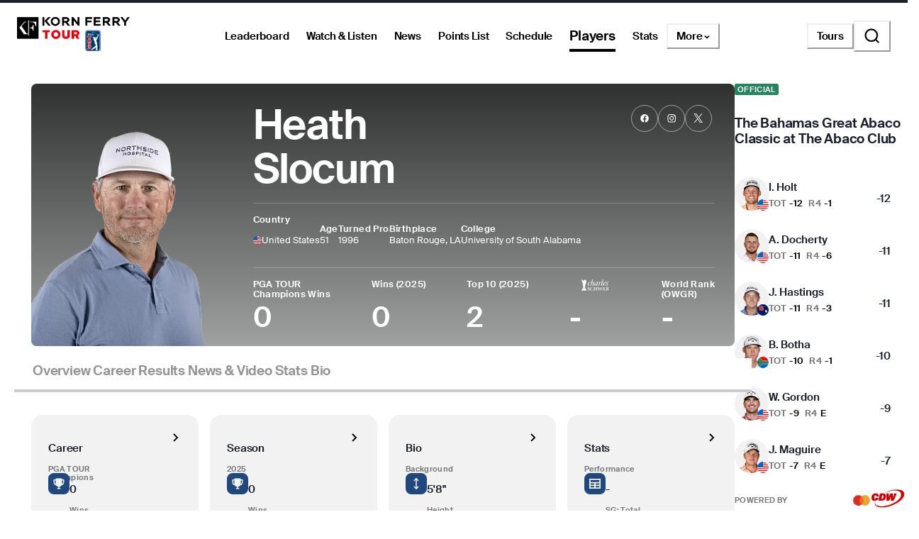

--- FILE ---
content_type: text/html; charset=utf-8
request_url: https://www.pgatour.com/korn-ferry-tour/player/22293/heath-slocum
body_size: 49194
content:
<!DOCTYPE html><html lang="en"><head><meta charSet="utf-8" data-next-head=""/><meta name="viewport" content="width=device-width, height=device-height, initial-scale=1, maximum-scale=1" data-next-head=""/><script id="gigya-lib" src="https://cdns.us1.gigya.com/js/gigya.js?apikey=3_IscKmAoYcuwP8zpTnatC3hXBUm8rPuI-Hg_cZJ-jL-M7LgqCkxmwe-ps1Qy7PoWd" type="text/javascript" async="">{sessionExpiration: -2}</script><title data-next-head="">Heath Slocum Korn Ferry Tour Player Profile, Stats, Bio, Career - PGA TOUR</title><meta name="theme-color" content="#00634F" data-next-head=""/><meta name="title" property="og:title" content="Heath Slocum Korn Ferry Tour Player Profile, Stats, Bio, Career - PGA TOUR" data-next-head=""/><meta name="type" property="og:type" content="website" data-next-head=""/><meta name="description" property="og:description" content="The Official Korn Ferry Tour Profile of Heath Slocum. PGA TOUR Stats, bio, video, photos, results, and career highlights" data-next-head=""/><meta name="parsely-title" content="Heath Slocum Korn Ferry Tour Player Profile, Stats, Bio, Career - PGA TOUR" data-next-head=""/><meta name="parsely-author" content="PGA TOUR" data-next-head=""/><link rel="apple-touch-icon" sizes="180x180" href="/apple-touch-icon.png?v=5" data-next-head=""/><link rel="icon" type="image/png" sizes="32x32" href="/favicon-32x32.png?v=4" data-next-head=""/><link rel="icon" type="image/png" sizes="16x16" href="/favicon-16x16.png?v=4" data-next-head=""/><link rel="manifest" href="/site.webmanifest?v=4" data-next-head=""/><link rel="mask-icon" href="/safari-pinned-tab.svg" data-next-head=""/><link rel="shortcut icon" href="/favicon.ico?v=4" data-next-head=""/><meta name="msapplication-TileColor" content="#da532c" data-next-head=""/><link rel="canonical" href="https://www.pgatour.com/korn-ferry-tour/player/22293/heath-slocum" data-next-head=""/><meta name="version" content="2.14.4"/><link rel="preload" href="https://www.pgatour.com/fonts/SuisseIntl-Regular-WebS.woff2" as="font" type="font/woff2" crossorigin="anonymous"/><link rel="preload" href="https://www.pgatour.com/fonts/SuisseIntl-RegularItalic-WebS.woff2" as="font" type="font/woff2" crossorigin="anonymous"/><link rel="preload" href="https://www.pgatour.com/fonts/SuisseIntl-SemiBold-WebS.woff2" as="font" type="font/woff2" crossorigin="anonymous"/><link rel="preload" href="https://www.pgatour.com/fonts/SuisseIntl-SemiBoldItalic-WebS.woff2" as="font" type="font/woff2" crossorigin="anonymous"/><link rel="preload" href="https://www.pgatour.com/fonts/Tobias-Regular.woff2" as="font" type="font/woff2" crossorigin="anonymous"/><link rel="preload" href="https://www.pgatour.com/_next/static/css/26e3aee9dd1dbf84.css" as="style"/><link rel="preload" href="https://www.pgatour.com/_next/static/css/be54e6f87b0f503a.css" as="style"/><link rel="preload" href="https://www.pgatour.com/_next/static/css/ef46db3751d8e999.css" as="style"/><link rel="preload" href="https://www.pgatour.com/_next/static/css/fb27ab91427acae2.css" as="style"/><script id="consent-mode-defaults" data-nscript="beforeInteractive">
              (function() {
                window.dataLayer = window.dataLayer || [];
                window.gtag = window.gtag || function(){ window.dataLayer.push(arguments); };
                
                // Default everything to denied GA4 will send cookieless pings.
                const defaultConsent = {
                  'ad_storage': 'denied',
                  'analytics_storage': 'denied',
                  'functionality_storage': 'denied',
                  'personalization_storage': 'denied',
                  'security_storage': 'granted',
                  'ad_user_data': 'denied',
                  'ad_personalization': 'denied',
                  'wait_for_update': 500
                };

                window.gtag('consent', 'default', defaultConsent);

                window.dataLayer.push({
                  event: 'consent_default_set',
                  consentStatus: defaultConsent
                });
              })();
            </script><script id="one-trust-integration" type="text/javascript" data-nscript="beforeInteractive">
              function OptanonWrapper() {
                var groups = (window.OnetrustActiveGroups || '').split(',');
                var hasNecessary  = groups.indexOf('C0001') > -1; // Strictly Necessary
                var hasAnalytics  = groups.indexOf('C0002') > -1; // Performance
                var hasFunctional = groups.indexOf('C0003') > -1; // Functional
                var hasAds        = groups.indexOf('C0004') > -1; // Targeting

                var consent = {
                  analytics_storage:       hasAnalytics  ? 'granted' : 'denied',
                  ad_storage:              hasAds        ? 'granted' : 'denied',
                  ad_user_data:            hasAds        ? 'granted' : 'denied',
                  ad_personalization:      hasAds        ? 'granted' : 'denied',
                  functionality_storage:   hasFunctional ? 'granted' : 'denied',
                  personalization_storage: hasAds        ? 'granted' : 'denied',
                  security_storage:        hasNecessary  ? 'granted' : 'denied'
                };

                window.gtag('consent', 'update', consent);
              
                window.dataLayer.push({
                  event: 'oneTrustConsentUpdated',
                  oneTrustActiveGroups: groups.join(','),
                  consentStatus: consent
                });
              }

              if (window.OneTrust && typeof OneTrust.OnConsentChanged === 'function') {
                OneTrust.OnConsentChanged(OptanonWrapper);
              } else {
                window.addEventListener('OneTrustGroupsUpdated', OptanonWrapper);
              }
            </script><script id="googleTagManager" data-nscript="beforeInteractive">(function(w,d,s,l,i){w[l]=w[l]||[];w[l].push({'gtm.start':
          new Date().getTime(),event:'gtm.js'});var f=d.getElementsByTagName(s)[0],
          j=d.createElement(s),dl=l!='dataLayer'?'&l='+l:'';j.async=true;j.src=
          'https://www.googletagmanager.com/gtm.js?id='+i+dl;f.parentNode.insertBefore(j,f);
          })(window,document,'script','dataLayer', 'GTM-TC4BVF9V');</script><link rel="stylesheet" href="https://www.pgatour.com/_next/static/css/26e3aee9dd1dbf84.css" data-n-g=""/><link rel="stylesheet" href="https://www.pgatour.com/_next/static/css/be54e6f87b0f503a.css" data-n-p=""/><link rel="stylesheet" href="https://www.pgatour.com/_next/static/css/ef46db3751d8e999.css" data-n-p=""/><link rel="stylesheet" href="https://www.pgatour.com/_next/static/css/fb27ab91427acae2.css" data-n-p=""/><noscript data-n-css=""></noscript><script defer="" noModule="" src="https://www.pgatour.com/_next/static/chunks/polyfills-42372ed130431b0a.js"></script><script src="https://cdn.cookielaw.org/scripttemplates/otSDKStub.js" data-domain-script="7367fdb3-bb3b-4f33-916c-1bc845e41866" data-dlayer-name="dataLayer" charSet="UTF-8" type="text/javascript" defer="" data-nscript="beforeInteractive"></script><script src="https://web.prebidwrapper.com/pgatour-dOyvDOhyTp/default/prebid-load.js" defer="" data-nscript="beforeInteractive"></script><script src="https://www.pgatour.com/_next/static/chunks/webpack-29366f2a86e4b4ee.js" defer=""></script><script src="https://www.pgatour.com/_next/static/chunks/framework-706c362ff5ff6410.js" defer=""></script><script src="https://www.pgatour.com/_next/static/chunks/main-4e3bb2e3928c07a8.js" defer=""></script><script src="https://www.pgatour.com/_next/static/chunks/pages/_app-330095af3543b4cf.js" defer=""></script><script src="https://www.pgatour.com/_next/static/chunks/7e42aecb-94f8c450c54b9556.js" defer=""></script><script src="https://www.pgatour.com/_next/static/chunks/2752-b98a25b1d2034454.js" defer=""></script><script src="https://www.pgatour.com/_next/static/chunks/4745-f3d7f94e7eda5c28.js" defer=""></script><script src="https://www.pgatour.com/_next/static/chunks/4587-67dcb6d03740a313.js" defer=""></script><script src="https://www.pgatour.com/_next/static/chunks/4695-b3f23f73cec2d2a9.js" defer=""></script><script src="https://www.pgatour.com/_next/static/chunks/1370-ac9be1c3426c9309.js" defer=""></script><script src="https://www.pgatour.com/_next/static/chunks/83-0b87c6353de1862b.js" defer=""></script><script src="https://www.pgatour.com/_next/static/chunks/4361-fb5c0aa971fd3112.js" defer=""></script><script src="https://www.pgatour.com/_next/static/chunks/5545-ee3bb0d7d630e4b1.js" defer=""></script><script src="https://www.pgatour.com/_next/static/chunks/8106-f8d60899b263cefa.js" defer=""></script><script src="https://www.pgatour.com/_next/static/chunks/162-3ecfa0c2adea4e3f.js" defer=""></script><script src="https://www.pgatour.com/_next/static/chunks/7270-0bb4fa44a3adff39.js" defer=""></script><script src="https://www.pgatour.com/_next/static/chunks/5600-94c7bd3cc369f595.js" defer=""></script><script src="https://www.pgatour.com/_next/static/chunks/5128-1b3a99990f81a334.js" defer=""></script><script src="https://www.pgatour.com/_next/static/chunks/134-813278305aacee26.js" defer=""></script><script src="https://www.pgatour.com/_next/static/chunks/2016-d0825fd879af6c13.js" defer=""></script><script src="https://www.pgatour.com/_next/static/chunks/234-521170435e1039d6.js" defer=""></script><script src="https://www.pgatour.com/_next/static/chunks/5915-9a0e7e2a114cac70.js" defer=""></script><script src="https://www.pgatour.com/_next/static/chunks/pages/%5Btour%5D/player/%5Bid%5D/%5B%5B...path%5D%5D-1d7cd9cc2c742825.js" defer=""></script><script src="https://www.pgatour.com/_next/static/pgatour-prod-2.14.4/_buildManifest.js" defer=""></script><script src="https://www.pgatour.com/_next/static/pgatour-prod-2.14.4/_ssgManifest.js" defer=""></script></head><body><link rel="preload" as="image" href="https://res.cloudinary.com/pgatour-prod/flags/USA.svg"/><link rel="preload" as="image" href="https://res.cloudinary.com/pgatour-prod/flags/CAY.svg"/><link rel="preload" as="image" href="https://res.cloudinary.com/pgatour-prod/flags/RSA.svg"/><link rel="preload" as="image" href="https://res.cloudinary.com/pgatour-prod/flags/DEN.svg"/><link rel="preload" as="image" href="https://pga-tour-res.cloudinary.com/image/upload/c_fill,g_face:center,q_auto,f_auto,dpr_2.0,h_220,w_200,d_stub:default_avatar_light.webp/headshots_22293" fetchPriority="high"/><link rel="preload" as="image" href="https://res.cloudinary.com/pgatour-prod/pgatour/icons/player-profile/wins.svg"/><link rel="preload" as="image" href="https://res.cloudinary.com/pgatour-prod/pgatour/icons/player-profile/money.svg"/><link rel="preload" as="image" href="https://res.cloudinary.com/pgatour-prod/pgatour/icons/player-profile/cuts.svg"/><link rel="preload" as="image" href="https://res.cloudinary.com/pgatour-prod/pgatour/icons/player-profile/top25.svg"/><link rel="preload" as="image" href="https://res.cloudinary.com/pgatour-prod/pgatour/icons/player-profile/height.svg"/><link rel="preload" as="image" href="https://res.cloudinary.com/pgatour-prod/pgatour/icons/player-profile/birthday.svg"/><link rel="preload" as="image" href="https://res.cloudinary.com/pgatour-prod/pgatour/icons/player-profile/tour-card.svg"/><link rel="preload" as="image" href="https://res.cloudinary.com/pgatour-prod/pgatour/icons/player-profile/scorecard.svg"/><link rel="preload" as="image" href="https://res.cloudinary.com/pgatour-prod/pgatour/icons/player-profile/flag.svg"/><link rel="preload" as="image" href="https://res.cloudinary.com/pgatour-prod/pgatour/icons/player-profile/drive.svg"/><link rel="preload" as="image" href="https://res.cloudinary.com/pgatour-prod/temp/standings/CharlesSchwabMoneyList-Light"/><link rel="preload" as="image" href="https://cf-images.us-east-1.prod.boltdns.net/v1/static/6082840763001/44f638d2-3c63-413a-935c-276e6c32ec58/7bd0daa7-dcd3-49c1-bd43-c3c00368611d/1920x1080/match/image.jpg"/><link rel="preload" as="image" href="https://cf-images.us-east-1.prod.boltdns.net/v1/static/6082840763001/32036bb6-3f38-48c1-9851-7e2ab1519385/2ee62250-1263-44b0-8624-9bf7fd733e96/1920x1080/match/image.jpg"/><link rel="preload" as="image" href="https://cf-images.us-east-1.prod.boltdns.net/v1/static/6082840763001/b3940c3e-9a9f-41ca-9a3c-a43ee63fe17e/3034d0aa-ae78-4c4e-93f2-79f0aabbfb57/1920x1080/match/image.jpg"/><link rel="preload" as="image" href="https://cf-images.us-east-1.prod.boltdns.net/v1/static/6082840763001/ada7b3d3-84a3-4e0a-b5e1-45e19d10063b/88a2f4de-6f82-4a12-9ca0-27969bd231f9/1920x1080/match/image.jpg"/><link rel="preload" as="image" href="https://cf-images.us-east-1.prod.boltdns.net/v1/static/6082840763001/3e35c6bb-6a59-4621-91df-15732ee7069e/10da00a1-92d5-4d3f-ab3a-d20fc29d0127/1920x1080/match/image.jpg"/><link rel="preload" as="image" href="https://cf-images.us-east-1.prod.boltdns.net/v1/static/6082840763001/7066e878-a64e-4b49-a912-7026f532080c/ce2814ae-e95e-4701-ae4b-f3127497156b/1920x1080/match/image.jpg"/><link rel="preload" as="image" href="https://cf-images.us-east-1.prod.boltdns.net/v1/static/6082840763001/ee002cee-2465-4117-b1a8-96b7d761e0ba/e066c6b5-982c-4906-a69d-205d9ed631f4/1920x1080/match/image.jpg"/><link rel="preload" as="image" href="https://cf-images.us-east-1.prod.boltdns.net/v1/static/6082840763001/437973ae-a087-4d42-9165-92e8987423a3/44afc251-1975-44f7-9080-577f31a7a17d/1920x1080/match/image.jpg"/><div id="__next"><style data-emotion="css-global 1doxox4">:host,:root,[data-theme]{--chakra-ring-inset:var(--chakra-empty,/*!*/ /*!*/);--chakra-ring-offset-width:0px;--chakra-ring-offset-color:#fff;--chakra-ring-color:rgba(66, 153, 225, 0.6);--chakra-ring-offset-shadow:0 0 #0000;--chakra-ring-shadow:0 0 #0000;--chakra-space-x-reverse:0;--chakra-space-y-reverse:0;--chakra-colors-transparent:rgba(0, 0, 0, 0);--chakra-colors-current:currentColor;--chakra-colors-black:#000000;--chakra-colors-white:#FFFFFF;--chakra-colors-whiteAlpha-50:rgba(255, 255, 255, 0.04);--chakra-colors-whiteAlpha-100:rgba(255, 255, 255, 0.06);--chakra-colors-whiteAlpha-200:rgba(255, 255, 255, 0.08);--chakra-colors-whiteAlpha-300:rgba(255, 255, 255, 0.16);--chakra-colors-whiteAlpha-400:rgba(255, 255, 255, 0.24);--chakra-colors-whiteAlpha-500:rgba(255, 255, 255, 0.36);--chakra-colors-whiteAlpha-600:rgba(255, 255, 255, 0.48);--chakra-colors-whiteAlpha-700:rgba(255, 255, 255, 0.64);--chakra-colors-whiteAlpha-800:rgba(255, 255, 255, 0.80);--chakra-colors-whiteAlpha-900:rgba(255, 255, 255, 0.92);--chakra-colors-blackAlpha-50:rgba(0, 0, 0, 0.04);--chakra-colors-blackAlpha-100:rgba(0, 0, 0, 0.06);--chakra-colors-blackAlpha-200:rgba(0, 0, 0, 0.08);--chakra-colors-blackAlpha-300:rgba(0, 0, 0, 0.16);--chakra-colors-blackAlpha-400:rgba(0, 0, 0, 0.24);--chakra-colors-blackAlpha-500:rgba(0, 0, 0, 0.36);--chakra-colors-blackAlpha-600:rgba(0, 0, 0, 0.48);--chakra-colors-blackAlpha-700:rgba(0, 0, 0, 0.64);--chakra-colors-blackAlpha-800:rgba(0, 0, 0, 0.80);--chakra-colors-blackAlpha-900:rgba(0, 0, 0, 0.92);--chakra-colors-gray-50:#F7FAFC;--chakra-colors-gray-100:#EDF2F7;--chakra-colors-gray-200:#E2E8F0;--chakra-colors-gray-300:#CBD5E0;--chakra-colors-gray-400:#A0AEC0;--chakra-colors-gray-500:#718096;--chakra-colors-gray-600:#4A5568;--chakra-colors-gray-700:#2D3748;--chakra-colors-gray-800:#1A202C;--chakra-colors-gray-900:#171923;--chakra-colors-red:#D9000A;--chakra-colors-orange-50:#FFFAF0;--chakra-colors-orange-100:#FEEBC8;--chakra-colors-orange-200:#FBD38D;--chakra-colors-orange-300:#F6AD55;--chakra-colors-orange-400:#ED8936;--chakra-colors-orange-500:#DD6B20;--chakra-colors-orange-600:#C05621;--chakra-colors-orange-700:#9C4221;--chakra-colors-orange-800:#7B341E;--chakra-colors-orange-900:#652B19;--chakra-colors-yellow:#F5A81C;--chakra-colors-green:#63bf9b;--chakra-colors-teal-50:#E6FFFA;--chakra-colors-teal-100:#B2F5EA;--chakra-colors-teal-200:#81E6D9;--chakra-colors-teal-300:#4FD1C5;--chakra-colors-teal-400:#38B2AC;--chakra-colors-teal-500:#319795;--chakra-colors-teal-600:#2C7A7B;--chakra-colors-teal-700:#285E61;--chakra-colors-teal-800:#234E52;--chakra-colors-teal-900:#1D4044;--chakra-colors-blue:#00339B;--chakra-colors-cyan-50:#EDFDFD;--chakra-colors-cyan-100:#C4F1F9;--chakra-colors-cyan-200:#9DECF9;--chakra-colors-cyan-300:#76E4F7;--chakra-colors-cyan-400:#0BC5EA;--chakra-colors-cyan-500:#00B5D8;--chakra-colors-cyan-600:#00A3C4;--chakra-colors-cyan-700:#0987A0;--chakra-colors-cyan-800:#086F83;--chakra-colors-cyan-900:#065666;--chakra-colors-purple-50:#FAF5FF;--chakra-colors-purple-100:#E9D8FD;--chakra-colors-purple-200:#D6BCFA;--chakra-colors-purple-300:#B794F4;--chakra-colors-purple-400:#9F7AEA;--chakra-colors-purple-500:#805AD5;--chakra-colors-purple-600:#6B46C1;--chakra-colors-purple-700:#553C9A;--chakra-colors-purple-800:#44337A;--chakra-colors-purple-900:#322659;--chakra-colors-pink-50:#FFF5F7;--chakra-colors-pink-100:#FED7E2;--chakra-colors-pink-200:#FBB6CE;--chakra-colors-pink-300:#F687B3;--chakra-colors-pink-400:#ED64A6;--chakra-colors-pink-500:#D53F8C;--chakra-colors-pink-600:#B83280;--chakra-colors-pink-700:#97266D;--chakra-colors-pink-800:#702459;--chakra-colors-pink-900:#521B41;--chakra-colors-linkedin-50:#E8F4F9;--chakra-colors-linkedin-100:#CFEDFB;--chakra-colors-linkedin-200:#9BDAF3;--chakra-colors-linkedin-300:#68C7EC;--chakra-colors-linkedin-400:#34B3E4;--chakra-colors-linkedin-500:#00A0DC;--chakra-colors-linkedin-600:#008CC9;--chakra-colors-linkedin-700:#0077B5;--chakra-colors-linkedin-800:#005E93;--chakra-colors-linkedin-900:#004471;--chakra-colors-facebook-50:#E8F4F9;--chakra-colors-facebook-100:#D9DEE9;--chakra-colors-facebook-200:#B7C2DA;--chakra-colors-facebook-300:#6482C0;--chakra-colors-facebook-400:#4267B2;--chakra-colors-facebook-500:#385898;--chakra-colors-facebook-600:#314E89;--chakra-colors-facebook-700:#29487D;--chakra-colors-facebook-800:#223B67;--chakra-colors-facebook-900:#1E355B;--chakra-colors-messenger-50:#D0E6FF;--chakra-colors-messenger-100:#B9DAFF;--chakra-colors-messenger-200:#A2CDFF;--chakra-colors-messenger-300:#7AB8FF;--chakra-colors-messenger-400:#2E90FF;--chakra-colors-messenger-500:#0078FF;--chakra-colors-messenger-600:#0063D1;--chakra-colors-messenger-700:#0052AC;--chakra-colors-messenger-800:#003C7E;--chakra-colors-messenger-900:#002C5C;--chakra-colors-whatsapp-50:#dffeec;--chakra-colors-whatsapp-100:#b9f5d0;--chakra-colors-whatsapp-200:#90edb3;--chakra-colors-whatsapp-300:#65e495;--chakra-colors-whatsapp-400:#3cdd78;--chakra-colors-whatsapp-500:#22c35e;--chakra-colors-whatsapp-600:#179848;--chakra-colors-whatsapp-700:#0c6c33;--chakra-colors-whatsapp-800:#01421c;--chakra-colors-whatsapp-900:#001803;--chakra-colors-twitter-50:#E5F4FD;--chakra-colors-twitter-100:#C8E9FB;--chakra-colors-twitter-200:#A8DCFA;--chakra-colors-twitter-300:#83CDF7;--chakra-colors-twitter-400:#57BBF5;--chakra-colors-twitter-500:#1DA1F2;--chakra-colors-twitter-600:#1A94DA;--chakra-colors-twitter-700:#1681BF;--chakra-colors-twitter-800:#136B9E;--chakra-colors-twitter-900:#0D4D71;--chakra-colors-telegram-50:#E3F2F9;--chakra-colors-telegram-100:#C5E4F3;--chakra-colors-telegram-200:#A2D4EC;--chakra-colors-telegram-300:#7AC1E4;--chakra-colors-telegram-400:#47A9DA;--chakra-colors-telegram-500:#0088CC;--chakra-colors-telegram-600:#007AB8;--chakra-colors-telegram-700:#006BA1;--chakra-colors-telegram-800:#005885;--chakra-colors-telegram-900:#003F5E;--chakra-colors-black_grey:#2B2B2B;--chakra-colors-slate:#393939;--chakra-colors-dark_grey:#757575;--chakra-colors-light_grey:#949494;--chakra-colors-off_white:#F2F2F2;--chakra-colors-dark_blue:#004C95;--chakra-colors-ryder_gold:#F5A81C;--chakra-colors-gold:#F9CD7E;--chakra-colors-light_yellow:#FAD38D;--chakra-colors-hotstreak_red:#A81612;--chakra-colors-hotstreak_dark_red:#451400;--chakra-colors-light_red:#f3b2b5;--chakra-colors-rain:#004c95;--chakra-colors-sky:#a1d9ff;--chakra-colors-fairway:#25845d;--chakra-colors-rough:#8BA656;--chakra-colors-sun:#FAE100;--chakra-colors-flag:#FF8B04;--chakra-colors-mulligan:#FF4F04;--chakra-colors-live:#ED0000;--chakra-colors-sand:#F5EFEB;--chakra-colors-bunker:#F2D6BD;--chakra-colors-water:#0084FF;--chakra-colors-stone:#D6D4D2;--chakra-colors-field:#7D7000;--chakra-colors-leaves:#BBA900;--chakra-colors-dblBogey:#D000AF;--chakra-colors-grey_96:#f6f6f6;--chakra-colors-grey_79:#c9c9c9;--chakra-colors-grey_78:#c7c7c7;--chakra-colors-deep_black:#0f1519;--chakra-colors-hyperLinks_visited:#551A8B;--chakra-colors-sun_highlight:#fdf5a6;--chakra-colors-sky_highlight:#def2ff;--chakra-colors-mulligan_highlight:#ffc1a7;--chakra-colors-grey_highlight:#e6e6e6;--chakra-colors-black_5_highlight:#f2f2f2;--chakra-colors-white_75:rgba(255, 255, 255, 0.75);--chakra-colors-white_50:rgba(255, 255, 255, 0.5);--chakra-colors-white_25:rgba(255, 255, 255, 0.25);--chakra-colors-white_20:rgba(255, 255, 255, 0.20);--chakra-colors-white_10:rgba(255, 255, 255, 0.10);--chakra-colors-white_5:rgba(255, 255, 255, 0.05);--chakra-colors-black_80:rgba(0, 0, 0, 0.80);--chakra-colors-black_75:rgba(0, 0, 0, 0.75);--chakra-colors-black_50:rgba(0, 0, 0, 0.5);--chakra-colors-black_45:rgba(0, 0, 0, 0.45);--chakra-colors-black_25:rgba(0, 0, 0, 0.25);--chakra-colors-black_20:rgba(0, 0, 0, 0.20);--chakra-colors-black_15:rgba(0, 0, 0, 0.15);--chakra-colors-black_10:rgba(0, 0, 0, 0.10);--chakra-colors-black_5:rgba(0, 0, 0, 0.05);--chakra-colors-pcup_black_90:#19191A;--chakra-colors-pcup_black_80:#313235;--chakra-colors-pcup_black_70:#63656A;--chakra-colors-pcup_black_50:#97979B;--chakra-colors-pcup_black_40:#B0AFB1;--chakra-colors-pcup_black_30:#C7C7C7;--chakra-colors-pcup_black_15:#E3E3E3;--chakra-colors-pga_tour:#20487C;--chakra-colors-korn_ferry_tour:#00634F;--chakra-colors-champions_tour:#97999B;--chakra-colors-latino_america_tour:#CE3535;--chakra-colors-canada_tour:#CE3535;--chakra-colors-university_gold:#D4AF37;--chakra-borders-none:0;--chakra-borders-1px:1px solid;--chakra-borders-2px:2px solid;--chakra-borders-4px:4px solid;--chakra-borders-8px:8px solid;--chakra-fonts-heading:Suisse Intl;--chakra-fonts-body:Suisse Intl;--chakra-fonts-mono:SFMono-Regular,Menlo,Monaco,Consolas,"Liberation Mono","Courier New",monospace;--chakra-fontSizes-3xs:0.45rem;--chakra-fontSizes-2xs:0.625rem;--chakra-fontSizes-xs:0.75rem;--chakra-fontSizes-sm:0.875rem;--chakra-fontSizes-md:1rem;--chakra-fontSizes-lg:1.125rem;--chakra-fontSizes-xl:1.25rem;--chakra-fontSizes-2xl:1.5rem;--chakra-fontSizes-3xl:1.875rem;--chakra-fontSizes-4xl:2.25rem;--chakra-fontSizes-5xl:3rem;--chakra-fontSizes-6xl:3.75rem;--chakra-fontSizes-7xl:4.5rem;--chakra-fontSizes-8xl:6rem;--chakra-fontSizes-9xl:8rem;--chakra-fontWeights-hairline:100;--chakra-fontWeights-thin:200;--chakra-fontWeights-light:300;--chakra-fontWeights-normal:400;--chakra-fontWeights-medium:500;--chakra-fontWeights-semibold:600;--chakra-fontWeights-bold:700;--chakra-fontWeights-extrabold:800;--chakra-fontWeights-black:900;--chakra-letterSpacings-tighter:-0.05em;--chakra-letterSpacings-tight:-0.025em;--chakra-letterSpacings-normal:0;--chakra-letterSpacings-wide:0.025em;--chakra-letterSpacings-wider:0.05em;--chakra-letterSpacings-widest:0.1em;--chakra-lineHeights-3:.75rem;--chakra-lineHeights-4:1rem;--chakra-lineHeights-5:1.25rem;--chakra-lineHeights-6:1.5rem;--chakra-lineHeights-7:1.75rem;--chakra-lineHeights-8:2rem;--chakra-lineHeights-9:2.25rem;--chakra-lineHeights-10:2.5rem;--chakra-lineHeights-normal:normal;--chakra-lineHeights-none:1;--chakra-lineHeights-shorter:1.25;--chakra-lineHeights-short:1.375;--chakra-lineHeights-base:1.5;--chakra-lineHeights-tall:1.625;--chakra-lineHeights-taller:2;--chakra-radii-4:0.4rem;--chakra-radii-8:0.8rem;--chakra-radii-24:2.4rem;--chakra-radii-none:0;--chakra-radii-sm:0.125rem;--chakra-radii-base:0.25rem;--chakra-radii-md:0.375rem;--chakra-radii-lg:0.5rem;--chakra-radii-xl:0.75rem;--chakra-radii-2xl:1rem;--chakra-radii-3xl:1.5rem;--chakra-radii-full:9999px;--chakra-radii-round:50%;--chakra-space-1:0.25rem;--chakra-space-2:0.5rem;--chakra-space-3:0.75rem;--chakra-space-4:0.4rem;--chakra-space-5:1.25rem;--chakra-space-6:1.5rem;--chakra-space-7:1.75rem;--chakra-space-8:0.8rem;--chakra-space-9:2.25rem;--chakra-space-10:2.5rem;--chakra-space-12:1.2rem;--chakra-space-14:3.5rem;--chakra-space-16:1.6rem;--chakra-space-20:2.0rem;--chakra-space-24:2.4rem;--chakra-space-28:7rem;--chakra-space-32:3.2rem;--chakra-space-36:3.6rem;--chakra-space-40:4.0rem;--chakra-space-44:4.4rem;--chakra-space-48:4.8rem;--chakra-space-52:13rem;--chakra-space-56:5.6rem;--chakra-space-60:15rem;--chakra-space-64:6.4rem;--chakra-space-72:18rem;--chakra-space-80:20rem;--chakra-space-88:8.8rem;--chakra-space-96:24rem;--chakra-space-px:1px;--chakra-space-0-5:0.125rem;--chakra-space-1-5:0.375rem;--chakra-space-2-5:0.625rem;--chakra-space-3-5:0.875rem;--chakra-space-columns_large:1.2rem;--chakra-space-columns_medium:1.2rem;--chakra-space-columns_small:0.4rem;--chakra-space-grid_width_large:103.2rem;--chakra-space-grid_width_large_sidebar:133.2rem;--chakra-space-grid_width_medium:70.4rem;--chakra-space-grid_width_small:33.5rem;--chakra-space-gutters_large:2.4rem;--chakra-space-gutters_medium:2.4rem;--chakra-space-gutters_small:2rem;--chakra-space-columns_sidebar:0.4rem;--chakra-space-gutters_sidebar:2.4rem;--chakra-space-max_column_width_large:6.4rem;--chakra-space-max_column_width_sidebar:4rem;--chakra-space-grid_with_sidebar_gap:6.4rem;--chakra-space-header_height_desktop:9.4rem;--chakra-space-header_height_mobile:5.9rem;--chakra-shadows-xs:0 0 0 1px rgba(0, 0, 0, 0.05);--chakra-shadows-sm:0 1px 2px 0 rgba(0, 0, 0, 0.05);--chakra-shadows-base:0 1px 3px 0 rgba(0, 0, 0, 0.1),0 1px 2px 0 rgba(0, 0, 0, 0.06);--chakra-shadows-md:0 4px 6px -1px rgba(0, 0, 0, 0.1),0 2px 4px -1px rgba(0, 0, 0, 0.06);--chakra-shadows-lg:0 10px 15px -3px rgba(0, 0, 0, 0.1),0 4px 6px -2px rgba(0, 0, 0, 0.05);--chakra-shadows-xl:0 20px 25px -5px rgba(0, 0, 0, 0.1),0 10px 10px -5px rgba(0, 0, 0, 0.04);--chakra-shadows-2xl:0 25px 50px -12px rgba(0, 0, 0, 0.25);--chakra-shadows-outline:0 0 0 3px rgba(66, 153, 225, 0.6);--chakra-shadows-inner:inset 0 2px 4px 0 rgba(0,0,0,0.06);--chakra-shadows-none:none;--chakra-shadows-dark-lg:rgba(0, 0, 0, 0.1) 0px 0px 0px 1px,rgba(0, 0, 0, 0.2) 0px 5px 10px,rgba(0, 0, 0, 0.4) 0px 15px 40px;--chakra-sizes-1:0.25rem;--chakra-sizes-2:0.5rem;--chakra-sizes-3:0.75rem;--chakra-sizes-4:0.4rem;--chakra-sizes-5:1.25rem;--chakra-sizes-6:1.5rem;--chakra-sizes-7:1.75rem;--chakra-sizes-8:0.8rem;--chakra-sizes-9:2.25rem;--chakra-sizes-10:2.5rem;--chakra-sizes-12:1.2rem;--chakra-sizes-14:3.5rem;--chakra-sizes-16:1.6rem;--chakra-sizes-20:2.0rem;--chakra-sizes-24:2.4rem;--chakra-sizes-28:7rem;--chakra-sizes-32:3.2rem;--chakra-sizes-36:3.6rem;--chakra-sizes-40:4.0rem;--chakra-sizes-44:4.4rem;--chakra-sizes-48:4.8rem;--chakra-sizes-52:13rem;--chakra-sizes-56:5.6rem;--chakra-sizes-60:15rem;--chakra-sizes-64:6.4rem;--chakra-sizes-72:18rem;--chakra-sizes-80:20rem;--chakra-sizes-88:8.8rem;--chakra-sizes-96:24rem;--chakra-sizes-px:1px;--chakra-sizes-0-5:0.125rem;--chakra-sizes-1-5:0.375rem;--chakra-sizes-2-5:0.625rem;--chakra-sizes-3-5:0.875rem;--chakra-sizes-max:max-content;--chakra-sizes-min:min-content;--chakra-sizes-full:100%;--chakra-sizes-3xs:14rem;--chakra-sizes-2xs:16rem;--chakra-sizes-xs:20rem;--chakra-sizes-sm:24rem;--chakra-sizes-md:28rem;--chakra-sizes-lg:32rem;--chakra-sizes-xl:36rem;--chakra-sizes-2xl:42rem;--chakra-sizes-3xl:48rem;--chakra-sizes-4xl:56rem;--chakra-sizes-5xl:64rem;--chakra-sizes-6xl:72rem;--chakra-sizes-7xl:80rem;--chakra-sizes-8xl:90rem;--chakra-sizes-prose:60ch;--chakra-sizes-container-sm:640px;--chakra-sizes-container-md:768px;--chakra-sizes-container-lg:1024px;--chakra-sizes-container-xl:1280px;--chakra-sizes-columns_large:1.2rem;--chakra-sizes-columns_medium:1.2rem;--chakra-sizes-columns_small:0.4rem;--chakra-sizes-grid_width_large:103.2rem;--chakra-sizes-grid_width_large_sidebar:133.2rem;--chakra-sizes-grid_width_medium:70.4rem;--chakra-sizes-grid_width_small:33.5rem;--chakra-sizes-gutters_large:2.4rem;--chakra-sizes-gutters_medium:2.4rem;--chakra-sizes-gutters_small:2rem;--chakra-sizes-columns_sidebar:0.4rem;--chakra-sizes-gutters_sidebar:2.4rem;--chakra-sizes-max_column_width_large:6.4rem;--chakra-sizes-max_column_width_sidebar:4rem;--chakra-sizes-grid_with_sidebar_gap:6.4rem;--chakra-sizes-header_height_desktop:9.4rem;--chakra-sizes-header_height_mobile:5.9rem;--chakra-zIndices-hide:-1;--chakra-zIndices-auto:auto;--chakra-zIndices-base:0;--chakra-zIndices-docked:10;--chakra-zIndices-dropdown:1000;--chakra-zIndices-sticky:1100;--chakra-zIndices-banner:1200;--chakra-zIndices-overlay:1300;--chakra-zIndices-modal:1400;--chakra-zIndices-popover:1500;--chakra-zIndices-skipLink:1600;--chakra-zIndices-toast:1700;--chakra-zIndices-tooltip:1800;--chakra-transition-property-common:background-color,border-color,color,fill,stroke,opacity,box-shadow,transform;--chakra-transition-property-colors:background-color,border-color,color,fill,stroke;--chakra-transition-property-dimensions:width,height;--chakra-transition-property-position:left,right,top,bottom;--chakra-transition-property-background:background-color,background-image,background-position;--chakra-transition-easing-ease-in:cubic-bezier(0.4, 0, 1, 1);--chakra-transition-easing-ease-out:cubic-bezier(0, 0, 0.2, 1);--chakra-transition-easing-ease-in-out:cubic-bezier(0.4, 0, 0.2, 1);--chakra-transition-easing-pga-ease-in-out:cubic-bezier( .45 , .01 , .58 , .99 );--chakra-transition-easing-pga-linear:cubic-bezier( 0, 0, 1, 1 );--chakra-transition-duration-ultra-fast:50ms;--chakra-transition-duration-faster:100ms;--chakra-transition-duration-fast:150ms;--chakra-transition-duration-normal:200ms;--chakra-transition-duration-slow:300ms;--chakra-transition-duration-slower:400ms;--chakra-transition-duration-ultra-slow:500ms;--chakra-transition-duration-duration-fast:100;--chakra-transition-duration-duration-base:300;--chakra-transition-duration-duration-med:600;--chakra-transition-duration-duration-long:1000;--chakra-transition-duration-duration-xlong:2000;--chakra-transition-duration-duration-xxlong:4000;--chakra-transition-duration-duration-xxxlong:6000;--chakra-blur-none:0;--chakra-blur-sm:4px;--chakra-blur-base:8px;--chakra-blur-md:12px;--chakra-blur-lg:16px;--chakra-blur-xl:24px;--chakra-blur-2xl:40px;--chakra-blur-3xl:64px;--chakra-breakpoints-base:0em;--chakra-breakpoints-sm:768px;--chakra-breakpoints-md:1024px;--chakra-breakpoints-lg:1452px;--chakra-breakpoints-xl:1600px;--chakra-breakpoints-2xl:1600px;}.chakra-ui-light :host:not([data-theme]),.chakra-ui-light :root:not([data-theme]),.chakra-ui-light [data-theme]:not([data-theme]),[data-theme=light] :host:not([data-theme]),[data-theme=light] :root:not([data-theme]),[data-theme=light] [data-theme]:not([data-theme]),:host[data-theme=light],:root[data-theme=light],[data-theme][data-theme=light]{--chakra-colors-chakra-body-text:var(--chakra-colors-gray-800);--chakra-colors-chakra-body-bg:var(--chakra-colors-white);--chakra-colors-chakra-border-color:var(--chakra-colors-gray-200);--chakra-colors-chakra-subtle-bg:var(--chakra-colors-gray-100);--chakra-colors-chakra-placeholder-color:var(--chakra-colors-gray-500);}.chakra-ui-dark :host:not([data-theme]),.chakra-ui-dark :root:not([data-theme]),.chakra-ui-dark [data-theme]:not([data-theme]),[data-theme=dark] :host:not([data-theme]),[data-theme=dark] :root:not([data-theme]),[data-theme=dark] [data-theme]:not([data-theme]),:host[data-theme=dark],:root[data-theme=dark],[data-theme][data-theme=dark]{--chakra-colors-chakra-body-text:var(--chakra-colors-whiteAlpha-900);--chakra-colors-chakra-body-bg:var(--chakra-colors-gray-800);--chakra-colors-chakra-border-color:var(--chakra-colors-whiteAlpha-300);--chakra-colors-chakra-subtle-bg:var(--chakra-colors-gray-700);--chakra-colors-chakra-placeholder-color:var(--chakra-colors-whiteAlpha-400);}</style><style data-emotion="css-global 7vw66x">:root,:host{--chakra-vh:100vh;}@supports (height: -webkit-fill-available){:root,:host{--chakra-vh:-webkit-fill-available;}}@supports (height: -moz-fill-available){:root,:host{--chakra-vh:-moz-fill-available;}}@supports (height: 100dvh){:root,:host{--chakra-vh:100dvh;}}</style><style data-emotion="css-global 3sqvub">body{font-family:var(--chakra-fonts-body);color:var(--chakra-colors-chakra-body-text);background:var(--chakra-colors-chakra-body-bg);transition-property:background-color;transition-duration:var(--chakra-transition-duration-normal);line-height:var(--chakra-lineHeights-base);}*::-webkit-input-placeholder{color:var(--chakra-colors-chakra-placeholder-color);}*::-moz-placeholder{color:var(--chakra-colors-chakra-placeholder-color);}*:-ms-input-placeholder{color:var(--chakra-colors-chakra-placeholder-color);}*::placeholder{color:var(--chakra-colors-chakra-placeholder-color);}*,*::before,::after{border-color:var(--chakra-colors-chakra-border-color);}.simplebar-scrollbar::before{background-color:var(--chakra-colors-black);border-radius:var(--chakra-radii-full);opacity:1!important;top:0px;bottom:0px;left:0px;right:0px;}.dark-theme .simplebar-scrollbar::before{background-color:var(--chakra-colors-off_white);}.simplebar-track{background-color:var(--chakra-colors-black_10);border-radius:var(--chakra-radii-full);}.dark-theme .simplebar-track{background-color:var(--chakra-colors-dark_grey);}.simplebar-track.simplebar-horizontal{height:4px;}[data-simplebar]:hover .simplebar-track.simplebar-horizontal{height:6px;}[data-simplebar].simplebar-dragging .simplebar-track.simplebar-horizontal{height:6px;cursor:-webkit-grabbing;cursor:grabbing;}.simplebar-track.simplebar-vertical{width:4px;}[data-simplebar]:hover .simplebar-track.simplebar-vertical{width:6px;}[data-simplebar].simplebar-dragging .simplebar-track.simplebar-vertical{width:6px;cursor:-webkit-grabbing;cursor:grabbing;}</style><style data-emotion="css idkz9h">.css-idkz9h{border:0;clip:rect(0, 0, 0, 0);height:1px;width:1px;margin:-1px;padding:0px;overflow:hidden;white-space:nowrap;position:absolute;}</style><span class="css-idkz9h"><style data-emotion="css 1f326jv">.css-1f326jv{width:100%;height:94px;border-bottom-width:1px;border-bottom-color:var(--chakra-colors-black_20);}</style><div class="css-1f326jv"><style data-emotion="css 1jfg7sy">.css-1jfg7sy{transition-property:var(--chakra-transition-property-common);transition-duration:var(--chakra-transition-duration-fast);transition-timing-function:var(--chakra-transition-easing-ease-out);cursor:pointer;-webkit-text-decoration:none;text-decoration:none;outline:2px solid transparent;outline-offset:2px;color:inherit;-webkit-user-drag:none;}.css-1jfg7sy:hover,.css-1jfg7sy[data-hover]{-webkit-text-decoration:none;text-decoration:none;}.css-1jfg7sy:focus-visible,.css-1jfg7sy[data-focus-visible]{box-shadow:var(--chakra-shadows-outline);}</style><a class="chakra-link css-1jfg7sy" role="link" href="/korn-ferry-tour"><img alt="Korn Ferry Tour" src="https://res.cloudinary.com/pgatour-prod/tours/web-logos/KFT-RGB-H.png" loading="lazy" class="chakra-image css-0" decoding="async"/></a><a class="chakra-link css-1jfg7sy" role="link" href="/korn-ferry-tour/leaderboard">Leaderboard</a><a class="chakra-link css-1jfg7sy" role="link" href="/korn-ferry-tour/watch">Watch &amp; Listen</a><a class="chakra-link css-1jfg7sy" role="link" href="/korn-ferry-tour/news">News</a><a class="chakra-link css-1jfg7sy" role="link" href="/korn-ferry-tour/pointslist">Points List</a><a class="chakra-link css-1jfg7sy" role="link" href="/korn-ferry-tour/schedule">Schedule</a><a class="chakra-link css-1jfg7sy" role="link" href="/korn-ferry-tour/players">Players</a><a class="chakra-link css-1jfg7sy" role="link" href="/korn-ferry-tour/stats">Stats</a><a class="chakra-link css-1jfg7sy" role="link" href="/korn-ferry-tour/tickets">Tickets</a><a class="chakra-link css-1jfg7sy" role="link" href="/korn-ferry-tour/shop">Shop</a><a class="chakra-link css-1jfg7sy" role="link" href="/korn-ferry-tour">PGA TOUR</a><a class="chakra-link css-1jfg7sy" role="link" href="/korn-ferry-tour/pgatour-champions">PGA TOUR Champions</a><a class="chakra-link css-1jfg7sy" role="link" href="/korn-ferry-tour/korn-ferry-tour">Korn Ferry Tour</a><a class="chakra-link css-1jfg7sy" role="link" href="/korn-ferry-tour/americas">PGA TOUR Americas</a><a class="chakra-link css-1jfg7sy" role="link" href="/korn-ferry-tour/korn-ferry-tour">PGA TOUR University</a><a class="chakra-link css-1jfg7sy" role="link" href="/korn-ferry-tour/korn-ferry-tour">DP World Tour</a><a class="chakra-link css-1jfg7sy" role="link" href="/korn-ferry-tour/korn-ferry-tour">LPGA TOUR</a><a class="chakra-link css-1jfg7sy" role="link" href="/korn-ferry-tour/korn-ferry-tour">TGL</a></div></span><style data-emotion="css 15s115j">.css-15s115j{height:5.9rem;width:100%;}@media screen and (min-width: 768px){.css-15s115j{height:7.8rem;}}@media screen and (min-width: 1024px){.css-15s115j{height:9.4rem;}}</style><div class="no-print css-15s115j"><style data-emotion="css nop45">.css-nop45{background:#FFFFFF;left:0px;position:fixed;top:0px;-webkit-transform:translateY(0);-moz-transform:translateY(0);-ms-transform:translateY(0);transform:translateY(0);transition-duration:300ms;transition-property:transform;transition-timing-function:var(--chakra-transition-easing-pga-ease-in-out);width:100%;will-change:position,transform;z-index:999;}</style><div class="css-nop45"><div role="presentation" class="css-0"><div class="NavBar_desktopNavBar__3A59U css-0"><style data-emotion="css tb3cwe">.css-tb3cwe{display:-webkit-box;display:-webkit-flex;display:-ms-flexbox;display:flex;-webkit-align-items:center;-webkit-box-align:center;-ms-flex-align:center;align-items:center;-webkit-box-pack:center;-ms-flex-pack:center;-webkit-justify-content:center;justify-content:center;border-top:var(--chakra-borders-none);border-top-color:var(--chakra-colors-korn_ferry_tour);height:var(--chakra-sizes-header_height_desktop);-webkit-padding-start:var(--chakra-space-20);padding-inline-start:var(--chakra-space-20);-webkit-padding-end:var(--chakra-space-20);padding-inline-end:var(--chakra-space-20);position:relative;border-bottom-width:0;border-bottom-color:unset;}@media screen and (min-width: 768px){.css-tb3cwe{border-top:4px solid;-webkit-padding-start:var(--chakra-space-24);padding-inline-start:var(--chakra-space-24);-webkit-padding-end:var(--chakra-space-24);padding-inline-end:var(--chakra-space-24);border-bottom-width:1px;border-bottom-color:rgba(0, 0, 0, 0.20);}}@media screen and (min-width: 1024px){.css-tb3cwe{-webkit-padding-start:var(--chakra-space-24);padding-inline-start:var(--chakra-space-24);-webkit-padding-end:var(--chakra-space-24);padding-inline-end:var(--chakra-space-24);}}</style><header class="css-tb3cwe"><style data-emotion="css 1bntj9o">.css-1bntj9o{display:-webkit-box;display:-webkit-flex;display:-ms-flexbox;display:flex;-webkit-align-items:center;-webkit-box-align:center;-ms-flex-align:center;align-items:center;-webkit-box-pack:justify;-webkit-justify-content:space-between;justify-content:space-between;width:100%;}</style><div class="css-1bntj9o"><style data-emotion="css h3urb0">.css-h3urb0{display:-webkit-box;display:-webkit-flex;display:-ms-flexbox;display:flex;-webkit-align-items:center;-webkit-box-align:center;-ms-flex-align:center;align-items:center;-webkit-flex-shrink:0;-ms-flex-negative:0;flex-shrink:0;gap:var(--chakra-space-16);}</style><div class="css-h3urb0"><style data-emotion="css 1jfg7sy">.css-1jfg7sy{transition-property:var(--chakra-transition-property-common);transition-duration:var(--chakra-transition-duration-fast);transition-timing-function:var(--chakra-transition-easing-ease-out);cursor:pointer;-webkit-text-decoration:none;text-decoration:none;outline:2px solid transparent;outline-offset:2px;color:inherit;-webkit-user-drag:none;}.css-1jfg7sy:hover,.css-1jfg7sy[data-hover]{-webkit-text-decoration:none;text-decoration:none;}.css-1jfg7sy:focus-visible,.css-1jfg7sy[data-focus-visible]{box-shadow:var(--chakra-shadows-outline);}</style><a class="chakra-link css-1jfg7sy" role="link" href="/korn-ferry-tour"><style data-emotion="css 1jlt49z">.css-1jlt49z{height:var(--chakra-sizes-44);width:var(--chakra-sizes-56);}@media screen and (min-width: 768px){.css-1jlt49z{height:var(--chakra-sizes-44);width:auto;}}@media screen and (min-width: 1024px){.css-1jlt49z{height:var(--chakra-sizes-48);}}</style><img alt="Korn Ferry Tour" src="https://res.cloudinary.com/pgatour-prod/tours/web-logos/KFT-RGB-H.png" loading="lazy" class="chakra-image css-1jlt49z" decoding="async"/></a></div><style data-emotion="css 14bdaxo">.css-14bdaxo nav{-webkit-flex:1;-ms-flex:1;flex:1;-webkit-box-pack:center;-ms-flex-pack:center;-webkit-justify-content:center;justify-content:center;}</style><div class="css-14bdaxo"><style data-emotion="css vqogkd">.css-vqogkd{-webkit-flex:1;-ms-flex:1;flex:1;-webkit-box-pack:center;-ms-flex-pack:center;-webkit-justify-content:center;justify-content:center;}</style><nav aria-label="Site Navigation" class="css-vqogkd"><style data-emotion="css 1wdee0p">.css-1wdee0p{display:-webkit-box;display:-webkit-flex;display:-ms-flexbox;display:flex;-webkit-align-items:center;-webkit-box-align:center;-ms-flex-align:center;align-items:center;font-family:Suisse Intl,"Helvetica Neue",Helvetica,Arial,sans-serif;font-size:1.5rem;line-height:1.6rem;font-weight:600;letter-spacing:-0.01em;-webkit-box-pack:inherit;-ms-flex-pack:inherit;-webkit-justify-content:inherit;justify-content:inherit;}</style><style data-emotion="css 1pxzu6h">.css-1pxzu6h{list-style-type:none;display:-webkit-box;display:-webkit-flex;display:-ms-flexbox;display:flex;-webkit-align-items:center;-webkit-box-align:center;-ms-flex-align:center;align-items:center;font-family:Suisse Intl,"Helvetica Neue",Helvetica,Arial,sans-serif;font-size:1.5rem;line-height:1.6rem;font-weight:600;letter-spacing:-0.01em;-webkit-box-pack:inherit;-ms-flex-pack:inherit;-webkit-justify-content:inherit;justify-content:inherit;}</style><ul role="list" class="css-1pxzu6h"><style data-emotion="css 1tfmq6">.css-1tfmq6{position:relative;white-space:nowrap;transition-duration:100ms;transition-property:background-color,color,border-color;transition-timing-function:var(--chakra-transition-easing-pga-ease-in-out);color:#000000;selected:#000000;}.css-1tfmq6:hover,.css-1tfmq6[data-hover]{color:#949494;}.css-1tfmq6 a{padding:8px 12px;}.css-1tfmq6 a:focus-visible,.css-1tfmq6 a[data-focus-visible]{border-radius:var(--chakra-radii-8);outline:1px solid black;}</style><li class="css-1tfmq6"><a class="chakra-link css-1jfg7sy" role="link" href="/korn-ferry-tour/leaderboard">Leaderboard</a></li><li class="css-1tfmq6"><a class="chakra-link css-1jfg7sy" role="link" href="/korn-ferry-tour/watch">Watch &amp; Listen</a></li><li class="css-1tfmq6"><a class="chakra-link css-1jfg7sy" role="link" href="/korn-ferry-tour/news">News</a></li><li class="css-1tfmq6"><a class="chakra-link css-1jfg7sy" role="link" href="/korn-ferry-tour/pointslist">Points List</a></li><li class="css-1tfmq6"><a class="chakra-link css-1jfg7sy" role="link" href="/korn-ferry-tour/schedule">Schedule</a></li><style data-emotion="css 1czhxc3">.css-1czhxc3{position:relative;white-space:nowrap;transition-duration:100ms;transition-property:background-color,color,border-color;transition-timing-function:var(--chakra-transition-easing-pga-ease-in-out);color:#000000;selected:#000000;}.css-1czhxc3:hover,.css-1czhxc3[data-hover]{color:#949494;}.css-1czhxc3 a{padding:8px 12px;-webkit-padding-start:0px;padding-inline-start:0px;-webkit-padding-end:0px;padding-inline-end:0px;padding-bottom:0.6rem;-webkit-margin-start:var(--chakra-space-12);margin-inline-start:var(--chakra-space-12);-webkit-margin-end:var(--chakra-space-12);margin-inline-end:var(--chakra-space-12);border-bottom-width:0.4rem;border-bottom-style:solid;border-bottom-color:#000000;color:#000000;cursor:default;}.css-1czhxc3 a:focus-visible,.css-1czhxc3 a[data-focus-visible]{border-radius:var(--chakra-radii-8);outline:1px solid black;}</style><li class="css-1czhxc3"><style data-emotion="css 1sgilse">.css-1sgilse{transition-property:var(--chakra-transition-property-common);transition-duration:var(--chakra-transition-duration-fast);transition-timing-function:var(--chakra-transition-easing-ease-out);cursor:pointer;-webkit-text-decoration:none;text-decoration:none;outline:2px solid transparent;outline-offset:2px;color:inherit;font-family:Suisse Intl,"Helvetica Neue",Helvetica,Arial,sans-serif;font-size:1.9rem;line-height:2.2rem;font-weight:600;letter-spacing:-0.01em;-webkit-user-drag:none;}.css-1sgilse:hover,.css-1sgilse[data-hover]{-webkit-text-decoration:none;text-decoration:none;}.css-1sgilse:focus-visible,.css-1sgilse[data-focus-visible]{box-shadow:var(--chakra-shadows-outline);}</style><a class="chakra-link css-1sgilse" role="link" href="/korn-ferry-tour/players">Players</a></li><li class="css-1tfmq6"><a class="chakra-link css-1jfg7sy" role="link" href="/korn-ferry-tour/stats">Stats</a></li><style data-emotion="css jo1wi9">.css-jo1wi9{position:relative;white-space:nowrap;}</style><li class="css-jo1wi9"><style data-emotion="css 1y8xct">.css-1y8xct{display:-webkit-inline-box;display:-webkit-inline-flex;display:-ms-inline-flexbox;display:inline-flex;-webkit-appearance:none;-moz-appearance:none;-ms-appearance:none;appearance:none;-webkit-align-items:center;-webkit-box-align:center;-ms-flex-align:center;align-items:center;outline:2px solid transparent;outline-offset:2px;font-family:Suisse Intl,"Helvetica Neue",Helvetica,Arial,sans-serif;font-size:1.5rem;line-height:1.6rem;font-weight:600;letter-spacing:-0.01em;transition-duration:100ms;transition-property:background-color,color,border-color;transition-timing-function:var(--chakra-transition-easing-pga-ease-in-out);padding:8px 12px;color:#000000;selected:#000000;}.css-1y8xct:hover,.css-1y8xct[data-hover]{color:#949494;}.css-1y8xct:focus-visible,.css-1y8xct[data-focus-visible]{border-radius:var(--chakra-radii-8);outline:1px solid black;}</style><button aria-label="More" id="menu-button-«Ra5al9j9bdf6H1»" aria-expanded="false" aria-haspopup="menu" aria-controls="menu-list-«Ra5al9j9bdf6H1»" class="chakra-menu__menu-button css-1y8xct"><style data-emotion="css xl71ch">.css-xl71ch{pointer-events:none;-webkit-flex:1 1 auto;-ms-flex:1 1 auto;flex:1 1 auto;min-width:0px;}</style><span class="css-xl71ch">More<!-- --> <style data-emotion="css 1dis0va">.css-1dis0va{width:0.8rem;height:0.6rem;display:inline-block;line-height:1em;-webkit-flex-shrink:0;-ms-flex-negative:0;flex-shrink:0;color:currentColor;vertical-align:middle;fill:none;}</style><svg viewBox="0 0 8 6" focusable="false" class="chakra-icon css-1dis0va" aria-label="Down Chevron"><path d="m1 1.5 3 3 3-3" stroke="currentColor" stroke-width="1.5"></path></svg></span></button><style data-emotion="css r6z5ec">.css-r6z5ec{z-index:1;}</style><div style="visibility:hidden;position:absolute;min-width:max-content;inset:0 auto auto 0" class="css-r6z5ec"><style data-emotion="css 14uc2ji">.css-14uc2ji{outline:2px solid transparent;outline-offset:2px;--menu-bg:#fff;--menu-shadow:var(--chakra-shadows-sm);color:inherit;min-width:var(--chakra-sizes-3xs);padding-top:var(--chakra-space-12);padding-bottom:var(--chakra-space-12);z-index:1;border-width:1px;background:var(--menu-bg);box-shadow:var(--menu-shadow);border-radius:var(--chakra-radii-8);border-color:rgba(0, 0, 0, 0.25);-webkit-padding-start:var(--chakra-space-20);padding-inline-start:var(--chakra-space-20);-webkit-padding-end:var(--chakra-space-20);padding-inline-end:var(--chakra-space-20);}.chakra-ui-dark .css-14uc2ji:not([data-theme]),[data-theme=dark] .css-14uc2ji:not([data-theme]),.css-14uc2ji[data-theme=dark]{--menu-bg:var(--chakra-colors-gray-700);--menu-shadow:var(--chakra-shadows-dark-lg);}</style><style data-emotion="css 1p74ds5">.css-1p74ds5{list-style-type:none;outline:2px solid transparent;outline-offset:2px;--menu-bg:#fff;--menu-shadow:var(--chakra-shadows-sm);color:inherit;min-width:var(--chakra-sizes-3xs);padding-top:var(--chakra-space-12);padding-bottom:var(--chakra-space-12);z-index:1;border-width:1px;background:var(--menu-bg);box-shadow:var(--menu-shadow);border-radius:var(--chakra-radii-8);border-color:rgba(0, 0, 0, 0.25);-webkit-padding-start:var(--chakra-space-20);padding-inline-start:var(--chakra-space-20);-webkit-padding-end:var(--chakra-space-20);padding-inline-end:var(--chakra-space-20);}.chakra-ui-dark .css-1p74ds5:not([data-theme]),[data-theme=dark] .css-1p74ds5:not([data-theme]),.css-1p74ds5[data-theme=dark]{--menu-bg:var(--chakra-colors-gray-700);--menu-shadow:var(--chakra-shadows-dark-lg);}</style><ul role="menu" variants="[object Object]" animate="exit" class="chakra-menu__menu-list css-1p74ds5" tabindex="-1" id="menu-list-«Ra5al9j9bdf6H1»" style="transform-origin:var(--popper-transform-origin)" aria-orientation="vertical"><style data-emotion="css 1tzxp9o">.css-1tzxp9o{-webkit-text-decoration:none;text-decoration:none;-webkit-user-select:none;-moz-user-select:none;-ms-user-select:none;user-select:none;display:-webkit-box;display:-webkit-flex;display:-ms-flexbox;display:flex;width:100%;-webkit-align-items:center;-webkit-box-align:center;-ms-flex-align:center;align-items:center;text-align:start;-webkit-flex:0 0 auto;-ms-flex:0 0 auto;flex:0 0 auto;outline:2px solid transparent;outline-offset:2px;padding-top:var(--chakra-space-1-5);padding-bottom:var(--chakra-space-1-5);-webkit-padding-start:var(--chakra-space-3);padding-inline-start:var(--chakra-space-3);-webkit-padding-end:var(--chakra-space-3);padding-inline-end:var(--chakra-space-3);transition-property:var(--chakra-transition-property-background);transition-duration:var(--chakra-transition-duration-ultra-fast);transition-timing-function:var(--chakra-transition-easing-ease-in);background:var(--menu-bg);padding:0px;font-family:Suisse Intl,"Helvetica Neue",Helvetica,Arial,sans-serif;font-size:1.3rem;line-height:1.4rem;font-weight:600;letter-spacing:0rem;color:#000000;selected:#000000;}.css-1tzxp9o:active,.css-1tzxp9o[data-active]{--menu-bg:var(--chakra-colors-gray-200);}.chakra-ui-dark .css-1tzxp9o:active:not([data-theme]),.chakra-ui-dark .css-1tzxp9o[data-active]:not([data-theme]),[data-theme=dark] .css-1tzxp9o:active:not([data-theme]),[data-theme=dark] .css-1tzxp9o[data-active]:not([data-theme]),.css-1tzxp9o:active[data-theme=dark],.css-1tzxp9o[data-active][data-theme=dark]{--menu-bg:var(--chakra-colors-whiteAlpha-200);}.css-1tzxp9o[aria-expanded=true],.css-1tzxp9o[data-expanded]{--menu-bg:var(--chakra-colors-gray-100);}.chakra-ui-dark .css-1tzxp9o[aria-expanded=true]:not([data-theme]),.chakra-ui-dark .css-1tzxp9o[data-expanded]:not([data-theme]),[data-theme=dark] .css-1tzxp9o[aria-expanded=true]:not([data-theme]),[data-theme=dark] .css-1tzxp9o[data-expanded]:not([data-theme]),.css-1tzxp9o[aria-expanded=true][data-theme=dark],.css-1tzxp9o[data-expanded][data-theme=dark]{--menu-bg:var(--chakra-colors-whiteAlpha-100);}.css-1tzxp9o:disabled,.css-1tzxp9o[disabled],.css-1tzxp9o[aria-disabled=true],.css-1tzxp9o[data-disabled]{opacity:0.4;cursor:not-allowed;}.css-1tzxp9o a{-webkit-padding-start:var(--chakra-space-12);padding-inline-start:var(--chakra-space-12);-webkit-padding-end:var(--chakra-space-12);padding-inline-end:var(--chakra-space-12);padding-top:var(--chakra-space-8);padding-bottom:var(--chakra-space-8);position:relative;}.css-1tzxp9o:focus-visible a,.css-1tzxp9o[data-focus-visible] a{border-radius:var(--chakra-radii-8);outline:1px solid black;}.css-1tzxp9o:focus,.css-1tzxp9o[data-focus]{background:unset;}.css-1tzxp9o:hover,.css-1tzxp9o[data-hover]{color:#949494;}</style><style data-emotion="css s8gs8q">.css-s8gs8q{-webkit-text-decoration:none;text-decoration:none;-webkit-user-select:none;-moz-user-select:none;-ms-user-select:none;user-select:none;display:-webkit-box;display:-webkit-flex;display:-ms-flexbox;display:flex;width:100%;-webkit-align-items:center;-webkit-box-align:center;-ms-flex-align:center;align-items:center;text-align:start;-webkit-flex:0 0 auto;-ms-flex:0 0 auto;flex:0 0 auto;outline:2px solid transparent;outline-offset:2px;padding-top:var(--chakra-space-1-5);padding-bottom:var(--chakra-space-1-5);-webkit-padding-start:var(--chakra-space-3);padding-inline-start:var(--chakra-space-3);-webkit-padding-end:var(--chakra-space-3);padding-inline-end:var(--chakra-space-3);transition-property:var(--chakra-transition-property-background);transition-duration:var(--chakra-transition-duration-ultra-fast);transition-timing-function:var(--chakra-transition-easing-ease-in);background:var(--menu-bg);padding:0px;font-family:Suisse Intl,"Helvetica Neue",Helvetica,Arial,sans-serif;font-size:1.3rem;line-height:1.4rem;font-weight:600;letter-spacing:0rem;color:#000000;selected:#000000;}.css-s8gs8q:active,.css-s8gs8q[data-active]{--menu-bg:var(--chakra-colors-gray-200);}.chakra-ui-dark .css-s8gs8q:active:not([data-theme]),.chakra-ui-dark .css-s8gs8q[data-active]:not([data-theme]),[data-theme=dark] .css-s8gs8q:active:not([data-theme]),[data-theme=dark] .css-s8gs8q[data-active]:not([data-theme]),.css-s8gs8q:active[data-theme=dark],.css-s8gs8q[data-active][data-theme=dark]{--menu-bg:var(--chakra-colors-whiteAlpha-200);}.css-s8gs8q[aria-expanded=true],.css-s8gs8q[data-expanded]{--menu-bg:var(--chakra-colors-gray-100);}.chakra-ui-dark .css-s8gs8q[aria-expanded=true]:not([data-theme]),.chakra-ui-dark .css-s8gs8q[data-expanded]:not([data-theme]),[data-theme=dark] .css-s8gs8q[aria-expanded=true]:not([data-theme]),[data-theme=dark] .css-s8gs8q[data-expanded]:not([data-theme]),.css-s8gs8q[aria-expanded=true][data-theme=dark],.css-s8gs8q[data-expanded][data-theme=dark]{--menu-bg:var(--chakra-colors-whiteAlpha-100);}.css-s8gs8q:disabled,.css-s8gs8q[disabled],.css-s8gs8q[aria-disabled=true],.css-s8gs8q[data-disabled]{opacity:0.4;cursor:not-allowed;}.css-s8gs8q a{-webkit-padding-start:var(--chakra-space-12);padding-inline-start:var(--chakra-space-12);-webkit-padding-end:var(--chakra-space-12);padding-inline-end:var(--chakra-space-12);padding-top:var(--chakra-space-8);padding-bottom:var(--chakra-space-8);position:relative;}.css-s8gs8q:focus-visible a,.css-s8gs8q[data-focus-visible] a{border-radius:var(--chakra-radii-8);outline:1px solid black;}.css-s8gs8q:focus,.css-s8gs8q[data-focus]{background:unset;}.css-s8gs8q:hover,.css-s8gs8q[data-hover]{color:#949494;}</style><li type="button" id="menu-list-«Ra5al9j9bdf6H1»-menuitem-«Rdaq5al9j9bdf6»" role="menuitem" tabindex="0" class="chakra-menu__menuitem css-s8gs8q"><style data-emotion="css mtq0mi">.css-mtq0mi{transition-property:var(--chakra-transition-property-common);transition-duration:var(--chakra-transition-duration-fast);transition-timing-function:var(--chakra-transition-easing-ease-out);cursor:pointer;-webkit-text-decoration:none;text-decoration:none;outline:2px solid transparent;outline-offset:2px;-webkit-user-drag:none;color:#000000;selected:#000000;}.css-mtq0mi:focus-visible,.css-mtq0mi[data-focus-visible]{box-shadow:var(--chakra-shadows-outline);}.css-mtq0mi:hover,.css-mtq0mi[data-hover]{color:#949494;}</style><a class="chakra-link css-mtq0mi" role="link" href="/korn-ferry-tour/tickets">Tickets</a></li><li type="button" id="menu-list-«Ra5al9j9bdf6H1»-menuitem-«Rlaq5al9j9bdf6»" role="menuitem" tabindex="0" class="chakra-menu__menuitem css-s8gs8q"><a class="chakra-link css-mtq0mi" role="link" href="/korn-ferry-tour/shop">Shop</a></li></ul></div></li></ul></nav></div><style data-emotion="css 198bf1a">.css-198bf1a nav{margin-left:auto;-webkit-box-pack:end;-ms-flex-pack:end;-webkit-justify-content:flex-end;justify-content:flex-end;}</style><div class="css-198bf1a"><nav aria-label="User Functions" class="css-0"><ul role="list" class="css-1pxzu6h"><style data-emotion="css epvm6">.css-epvm6{white-space:nowrap;}</style><li class="css-epvm6"><style data-emotion="css 67sriq">.css-67sriq{font-family:Suisse Intl,"Helvetica Neue",Helvetica,Arial,sans-serif;font-size:1.5rem;line-height:1.6rem;font-weight:600;letter-spacing:-0.01em;transition-duration:100ms;transition-property:background-color,color,border-color;transition-timing-function:var(--chakra-transition-easing-pga-ease-in-out);padding:8px 12px;color:#000000;selected:#000000;}.css-67sriq:hover,.css-67sriq[data-hover]{color:#949494;}.css-67sriq:focus-visible,.css-67sriq[data-focus-visible]{border-radius:var(--chakra-radii-8);outline:1px solid black;}</style><button role="button" tabindex="0" aria-label="Tours" class="css-67sriq">Tours</button></li><li class="css-epvm6"><button role="button" tabindex="0" aria-label="Search" class="css-67sriq"><style data-emotion="css 1ipqfeb">.css-1ipqfeb{width:var(--chakra-sizes-24);height:var(--chakra-sizes-24);display:inline-block;line-height:1em;-webkit-flex-shrink:0;-ms-flex-negative:0;flex-shrink:0;color:currentColor;vertical-align:middle;fill:none;}</style><svg viewBox="0 0 14 14" focusable="false" class="chakra-icon css-1ipqfeb" aria-label="Search"><path fill-rule="evenodd" clip-rule="evenodd" d="M6.31 11.745A5.492 5.492 0 106.31.76a5.492 5.492 0 000 10.985zm0-1.292a4.2 4.2 0 100-8.4 4.2 4.2 0 000 8.4z" fill="currentColor"></path><path transform="rotate(45 10.169 9.178)" fill="currentColor" d="M10.1689 9.17773H13.98976V10.47005H10.1689z"></path></svg><style data-emotion="css idkz9h">.css-idkz9h{border:0;clip:rect(0, 0, 0, 0);height:1px;width:1px;margin:-1px;padding:0px;overflow:hidden;white-space:nowrap;position:absolute;}</style><span class="css-idkz9h">Search</span></button></li></ul></nav></div></div></header></div><div class="NavBar_mobileNavBar__T4lCA css-0"><style data-emotion="css 1dfxdic">.css-1dfxdic{display:-webkit-box;display:-webkit-flex;display:-ms-flexbox;display:flex;-webkit-box-pack:justify;-webkit-justify-content:space-between;justify-content:space-between;-webkit-align-items:center;-webkit-box-align:center;-ms-flex-align:center;align-items:center;height:5.9rem;position:relative;-webkit-padding-start:var(--chakra-space-20);padding-inline-start:var(--chakra-space-20);-webkit-padding-end:var(--chakra-space-20);padding-inline-end:var(--chakra-space-20);}@media screen and (min-width: 768px){.css-1dfxdic{height:7.8rem;-webkit-padding-start:var(--chakra-space-24);padding-inline-start:var(--chakra-space-24);-webkit-padding-end:var(--chakra-space-24);padding-inline-end:var(--chakra-space-24);}}@media screen and (min-width: 1024px){.css-1dfxdic{height:9.4rem;-webkit-padding-start:var(--chakra-space-24);padding-inline-start:var(--chakra-space-24);-webkit-padding-end:var(--chakra-space-24);padding-inline-end:var(--chakra-space-24);}}</style><header class="css-1dfxdic"><style data-emotion="css 1wobfkl">.css-1wobfkl{display:-webkit-box;display:-webkit-flex;display:-ms-flexbox;display:flex;-webkit-align-items:center;-webkit-box-align:center;-ms-flex-align:center;align-items:center;-webkit-box-pack:start;-ms-flex-pack:start;-webkit-justify-content:flex-start;justify-content:flex-start;-webkit-flex:1;-ms-flex:1;flex:1;}</style><div class="css-1wobfkl"><style data-emotion="css 12efcmn">.css-12efcmn{position:absolute;}</style><div style="opacity:0;transition:0.33s ease;z-index:-1" class="css-12efcmn"><style data-emotion="css 1kpru0o">.css-1kpru0o{display:-webkit-inline-box;display:-webkit-inline-flex;display:-ms-inline-flexbox;display:inline-flex;-webkit-appearance:none;-moz-appearance:none;-ms-appearance:none;appearance:none;-webkit-align-items:center;-webkit-box-align:center;-ms-flex-align:center;align-items:center;-webkit-box-pack:center;-ms-flex-pack:center;-webkit-justify-content:center;justify-content:center;-webkit-user-select:none;-moz-user-select:none;-ms-user-select:none;user-select:none;position:relative;white-space:nowrap;vertical-align:middle;outline:2px solid transparent;outline-offset:2px;line-height:1.2;border-radius:var(--chakra-radii-md);font-weight:var(--chakra-fontWeights-semibold);transition-property:var(--chakra-transition-property-common);transition-duration:var(--chakra-transition-duration-normal);border:unset;background:unset;height:var(--chakra-sizes-10);min-width:var(--chakra-sizes-10);font-size:var(--chakra-fontSizes-md);-webkit-padding-start:var(--chakra-space-4);padding-inline-start:var(--chakra-space-4);-webkit-padding-end:var(--chakra-space-4);padding-inline-end:var(--chakra-space-4);opacity:0;-webkit-transition:0.33s ease;transition:0.33s ease;gap:var(--chakra-space-2);}.css-1kpru0o:focus-visible,.css-1kpru0o[data-focus-visible]{box-shadow:var(--chakra-shadows-outline);}.css-1kpru0o:disabled,.css-1kpru0o[disabled],.css-1kpru0o[aria-disabled=true],.css-1kpru0o[data-disabled]{opacity:0.4;cursor:not-allowed;box-shadow:var(--chakra-shadows-none);}.css-1kpru0o:hover,.css-1kpru0o[data-hover]{background:unset;}.css-1kpru0o:hover:disabled,.css-1kpru0o[data-hover]:disabled,.css-1kpru0o:hover[disabled],.css-1kpru0o[data-hover][disabled],.css-1kpru0o:hover[aria-disabled=true],.css-1kpru0o[data-hover][aria-disabled=true],.css-1kpru0o:hover[data-disabled],.css-1kpru0o[data-hover][data-disabled]{background:initial;}.css-1kpru0o:active,.css-1kpru0o[data-active]{background:unset;}.css-1kpru0o:focus,.css-1kpru0o[data-focus]{box-shadow:unset;}</style><button type="button" class="chakra-button css-1kpru0o" style="z-index:-1;padding-left:unset"><style data-emotion="css 5vtnh0">.css-5vtnh0{display:-webkit-box;display:-webkit-flex;display:-ms-flexbox;display:flex;-webkit-align-items:center;-webkit-box-align:center;-ms-flex-align:center;align-items:center;-webkit-box-pack:center;-ms-flex-pack:center;-webkit-justify-content:center;justify-content:center;-webkit-flex-shrink:0;-ms-flex-negative:0;flex-shrink:0;-webkit-box-flex:0;-webkit-flex-grow:0;-ms-flex-positive:0;flex-grow:0;width:var(--chakra-sizes-56);height:var(--chakra-sizes-56);border-radius:9999px;border-width:1px;border-color:rgba(0, 0, 0, 0);overflow:hidden;}</style><div class="css-5vtnh0"><img alt="Korn Ferry Tour" src="https://res.cloudinary.com/pgatour-prod/tours/logos/kornferry-tour-logo.svg" loading="lazy" class="chakra-image css-0" decoding="async"/></div><style data-emotion="css 1onaayz">.css-1onaayz{width:1.6rem;height:1.7rem;display:inline-block;line-height:1em;-webkit-flex-shrink:0;-ms-flex-negative:0;flex-shrink:0;color:unset;vertical-align:middle;fill:none;}</style><svg viewBox="0 0 16 17" focusable="false" class="chakra-icon css-1onaayz" aria-label="Down Arrow"><path stroke="currentColor" stroke-width="2" d="M3 5.933l5 5 5-5"></path></svg></button></div><style data-emotion="css 1v45ihi">.css-1v45ihi{display:-webkit-box;display:-webkit-flex;display:-ms-flexbox;display:flex;position:absolute;-webkit-align-items:center;-webkit-box-align:center;-ms-flex-align:center;align-items:center;gap:15px;}</style><div class="css-1v45ihi"><style data-emotion="css mdbgm5">.css-mdbgm5{transition-property:var(--chakra-transition-property-common);transition-duration:var(--chakra-transition-duration-fast);transition-timing-function:var(--chakra-transition-easing-ease-out);cursor:pointer;-webkit-text-decoration:none;text-decoration:none;outline:2px solid transparent;outline-offset:2px;color:inherit;opacity:1;-webkit-transition:0.33s ease;transition:0.33s ease;z-index:1000;-webkit-user-drag:none;}.css-mdbgm5:hover,.css-mdbgm5[data-hover]{-webkit-text-decoration:none;text-decoration:none;}.css-mdbgm5:focus-visible,.css-mdbgm5[data-focus-visible]{box-shadow:var(--chakra-shadows-outline);}</style><a class="chakra-link css-mdbgm5" role="link" href="/korn-ferry-tour"><img alt="Korn Ferry Tour" src="https://res.cloudinary.com/pgatour-prod/tours/web-logos/KFT-RGB-H.png" loading="lazy" class="chakra-image css-1jlt49z" decoding="async"/></a></div></div><style data-emotion="css g5t1ue">.css-g5t1ue{display:-webkit-box;display:-webkit-flex;display:-ms-flexbox;display:flex;-webkit-align-items:center;-webkit-box-align:center;-ms-flex-align:center;align-items:center;position:absolute;left:50%;margin-top:-1.5rem;}</style><div class="css-g5t1ue"></div><style data-emotion="css k0j3re">.css-k0j3re{display:-webkit-box;display:-webkit-flex;display:-ms-flexbox;display:flex;-webkit-align-items:center;-webkit-box-align:center;-ms-flex-align:center;align-items:center;-webkit-box-pack:end;-ms-flex-pack:end;-webkit-justify-content:flex-end;justify-content:flex-end;-webkit-flex:1;-ms-flex:1;flex:1;gap:1.6rem;}</style><div class="css-k0j3re"><style data-emotion="css qs0tgt">.css-qs0tgt{display:-webkit-box;display:-webkit-flex;display:-ms-flexbox;display:flex;gap:1.6rem;}@media screen and (min-width: 768px){.css-qs0tgt{display:none;}}@media screen and (min-width: 1024px){.css-qs0tgt{display:none;}}</style><div class="css-qs0tgt"><a class="chakra-link css-mdbgm5" role="link" href="/korn-ferry-tour/leaderboard"><style data-emotion="css 1f2gxob">.css-1f2gxob{-webkit-flex-direction:column;-ms-flex-direction:column;flex-direction:column;color:#000000;display:-webkit-box;display:-webkit-flex;display:-ms-flexbox;display:flex;-webkit-align-items:center;-webkit-box-align:center;-ms-flex-align:center;align-items:center;-webkit-box-pack:center;-ms-flex-pack:center;-webkit-justify-content:center;justify-content:center;}</style><button class="css-1f2gxob"><style data-emotion="css 1iopksv">.css-1iopksv{width:2.4rem;height:2.4rem;display:inline-block;line-height:1em;-webkit-flex-shrink:0;-ms-flex-negative:0;flex-shrink:0;color:currentColor;vertical-align:middle;fill:currentcolor;}</style><svg viewBox="0 0 20 20" focusable="false" class="chakra-icon css-1iopksv" fill-opacity="0.75"><path fill-rule="evenodd" clip-rule="evenodd" d="M12.8097 3.66683H9.31952V17.4168H12.8097V3.66683ZM7.46932 1.8335V10.0835H1.83325V19.2502L7.46932 19.2502L9.16658 19.2502L14.6599 19.2502V19.2482H20.167V6.58154H14.6599V1.8335H7.46932ZM18.3168 8.41488H14.8267V17.4149H18.3168V8.41488ZM3.72019 11.8525H7.27965V17.4812H3.72019V11.8525Z"></path></svg><style data-emotion="css pia9fa">.css-pia9fa{font-family:Suisse Intl,"Helvetica Neue",Helvetica,Arial,sans-serif;font-size:1.1rem;line-height:1.4rem;font-weight:400;letter-spacing:0.02em;padding-top:0.4rem;}</style><p class="chakra-text css-pia9fa">Leaderboard</p></button></a><a class="chakra-link css-mdbgm5" role="link" href="/korn-ferry-tour/schedule"><button class="css-1f2gxob"><style data-emotion="css 1h2hckd">.css-1h2hckd{width:2.4rem;height:2.4rem;display:inline-block;line-height:1em;-webkit-flex-shrink:0;-ms-flex-negative:0;flex-shrink:0;color:currentColor;vertical-align:middle;fill:currentColor;}</style><svg viewBox="0 0 20 22" focusable="false" class="chakra-icon css-1h2hckd" fill-opacity="0.75"><path d="M8.13419 12.1345C8.69199 12.1345 9.14417 11.6824 9.14417 11.1246C9.14417 10.5668 8.69199 10.1146 8.13419 10.1146C7.57639 10.1146 7.12421 10.5668 7.12421 11.1246C7.12421 11.6824 7.57639 12.1345 8.13419 12.1345Z"></path><path d="M11.8345 12.1345C12.3923 12.1345 12.8445 11.6824 12.8445 11.1246C12.8445 10.5668 12.3923 10.1146 11.8345 10.1146C11.2767 10.1146 10.8245 10.5668 10.8245 11.1246C10.8245 11.6824 11.2767 12.1345 11.8345 12.1345Z"></path><path d="M15.5348 12.1345C16.0926 12.1345 16.5448 11.6824 16.5448 11.1246C16.5448 10.5668 16.0926 10.1146 15.5348 10.1146C14.977 10.1146 14.5249 10.5668 14.5249 11.1246C14.5249 11.6824 14.977 12.1345 15.5348 12.1345Z"></path><path d="M4.43387 15.3907C4.99166 15.3907 5.44385 14.9385 5.44385 14.3807C5.44385 13.823 4.99166 13.3708 4.43387 13.3708C3.87607 13.3708 3.42389 13.823 3.42389 14.3807C3.42389 14.9385 3.87607 15.3907 4.43387 15.3907Z"></path><path d="M8.13419 15.3907C8.69199 15.3907 9.14417 14.9385 9.14417 14.3807C9.14417 13.823 8.69199 13.3708 8.13419 13.3708C7.57639 13.3708 7.12421 13.823 7.12421 14.3807C7.12421 14.9385 7.57639 15.3907 8.13419 15.3907Z"></path><path d="M11.8345 15.3907C12.3923 15.3907 12.8445 14.9385 12.8445 14.3807C12.8445 13.823 12.3923 13.3708 11.8345 13.3708C11.2767 13.3708 10.8245 13.823 10.8245 14.3807C10.8245 14.9385 11.2767 15.3907 11.8345 15.3907Z"></path><path d="M15.5348 15.3907C16.0926 15.3907 16.5448 14.9385 16.5448 14.3807C16.5448 13.823 16.0926 13.3708 15.5348 13.3708C14.977 13.3708 14.5249 13.823 14.5249 14.3807C14.5249 14.9385 14.977 15.3907 15.5348 15.3907Z"></path><path d="M4.43387 18.6471C4.99166 18.6471 5.44385 18.1949 5.44385 17.6372C5.44385 17.0794 4.99166 16.6272 4.43387 16.6272C3.87607 16.6272 3.42389 17.0794 3.42389 17.6372C3.42389 18.1949 3.87607 18.6471 4.43387 18.6471Z"></path><path d="M8.13419 18.6471C8.69199 18.6471 9.14417 18.1949 9.14417 17.6372C9.14417 17.0794 8.69199 16.6272 8.13419 16.6272C7.57639 16.6272 7.12421 17.0794 7.12421 17.6372C7.12421 18.1949 7.57639 18.6471 8.13419 18.6471Z"></path><path d="M11.8345 18.6471C12.3923 18.6471 12.8445 18.1949 12.8445 17.6372C12.8445 17.0794 12.3923 16.6272 11.8345 16.6272C11.2767 16.6272 10.8245 17.0794 10.8245 17.6372C10.8245 18.1949 11.2767 18.6471 11.8345 18.6471Z"></path><path d="M15.5348 18.6471C16.0926 18.6471 16.5448 18.1949 16.5448 17.6372C16.5448 17.0794 16.0926 16.6272 15.5348 16.6272C14.977 16.6272 14.5249 17.0794 14.5249 17.6372C14.5249 18.1949 14.977 18.6471 15.5348 18.6471Z"></path><path d="M16.0919 2.11619V1.98641C16.0919 0.891076 15.2008 0 14.1055 0H14.0786C12.9833 0 12.0922 0.891076 12.0922 1.98641V2.11619H7.53158V1.98641C7.53181 0.891307 6.64074 0.000231328 5.5454 0.000231328H5.51856C4.42322 0.000231328 3.53215 0.891307 3.53215 1.98665V2.11642H2.40049C1.07683 2.11619 0 3.19325 0 4.51691V19.5993C0 20.9229 1.07683 22 2.40072 22H17.5682C18.8919 22 19.9689 20.9232 19.9689 19.5993V4.51691C19.9689 3.19325 18.8921 2.11619 17.5682 2.11619H16.0919ZM13.4131 1.98665C13.4131 1.61953 13.7117 1.32088 14.0789 1.32088H14.1057C14.4728 1.32088 14.7715 1.61953 14.7715 1.98665V3.92263C14.7715 4.28975 14.4728 4.58839 14.1057 4.58839H14.0789C13.7117 4.58839 13.4131 4.28975 13.4131 3.92263V1.98665ZM4.8528 1.98665C4.8528 1.61953 5.15145 1.32088 5.51856 1.32088H5.5454C5.91252 1.32088 6.21116 1.61953 6.21116 1.98665V3.92263C6.21116 4.28975 5.91252 4.58839 5.5454 4.58839H5.51856C5.15145 4.58839 4.8528 4.28975 4.8528 3.92263V1.98665ZM2.40072 3.69524H3.53238V3.92263C3.53238 5.01797 4.42346 5.90905 5.5188 5.90905H5.54563C6.64097 5.90905 7.53204 5.01797 7.53204 3.92263V3.69524H12.0927V3.92263C12.0927 5.01797 12.9838 5.90905 14.0791 5.90905H14.1059C15.2013 5.90905 16.0923 5.01797 16.0923 3.92263V3.69524H17.5684C18.0216 3.69524 18.3901 4.06374 18.3901 4.51691V6.86142H1.57905V4.51691C1.57905 4.06397 1.94755 3.69524 2.40072 3.69524ZM2.40072 20.421C1.94755 20.421 1.57905 20.0524 1.57905 19.5993V8.44047H18.3899V19.5993C18.3899 20.0522 18.0214 20.421 17.5682 20.421H2.40072Z"></path></svg><p class="chakra-text css-pia9fa">Schedule</p></button></a><style data-emotion="css 1irvfsk">.css-1irvfsk{width:0.1rem;height:4rem;background:rgba(0, 0, 0, 0.20);}</style><div style="opacity:1;transition:0.33s ease;z-index:1000" class="css-1irvfsk"></div></div><style data-emotion="css wt1w6c">.css-wt1w6c{-webkit-flex-direction:column;-ms-flex-direction:column;flex-direction:column;color:#000000;display:-webkit-box;display:-webkit-flex;display:-ms-flexbox;display:flex;-webkit-align-items:center;-webkit-box-align:center;-ms-flex-align:center;align-items:center;-webkit-box-pack:center;-ms-flex-pack:center;-webkit-justify-content:center;justify-content:center;opacity:1;-webkit-transition:0.33s ease;transition:0.33s ease;z-index:1000;}</style><button aria-label="Search" class="css-wt1w6c"><style data-emotion="css 2ool5r">.css-2ool5r{width:2.4rem;height:2.4rem;display:inline-block;line-height:1em;-webkit-flex-shrink:0;-ms-flex-negative:0;flex-shrink:0;color:currentColor;vertical-align:middle;fill:none;}</style><svg viewBox="0 0 24 24" focusable="false" class="chakra-icon css-2ool5r" aria-label="Search"><path fill-rule="evenodd" clip-rule="evenodd" d="M15.5962 15.617C13.0578 18.1554 8.94221 18.1554 6.40381 15.617C3.8654 13.0786 3.8654 8.96303 6.40381 6.42462C8.94221 3.88621 13.0578 3.88621 15.5962 6.42462C18.1346 8.96303 18.1346 13.0786 15.5962 15.617ZM16.2622 17.6972C12.926 20.3334 8.06983 20.1115 4.98959 17.0312C1.67014 13.7118 1.67014 8.32986 4.98959 5.01041C8.30905 1.69095 13.691 1.69095 17.0104 5.01041C20.0906 8.09063 20.3126 12.9467 17.6764 16.2829L20.8339 19.4404L19.4197 20.8546L16.2622 17.6972Z" fill="currentColor"></path></svg><p class="chakra-text css-pia9fa">Search</p></button><style data-emotion="css 182by4h">.css-182by4h{-webkit-flex-direction:column;-ms-flex-direction:column;flex-direction:column;display:-webkit-box;display:-webkit-flex;display:-ms-flexbox;display:flex;color:#000000;-webkit-align-items:center;-webkit-box-align:center;-ms-flex-align:center;align-items:center;-webkit-box-pack:center;-ms-flex-pack:center;-webkit-justify-content:center;justify-content:center;}</style><button aria-label="Menu" class="css-182by4h"><svg viewBox="-3 0 24 24" focusable="false" class="chakra-icon css-2ool5r" aria-label="Menu" style="margin-left:-0.5rem"><rect x="2.5" y="4.5" width="19" height="1" stroke="currentColor" style="transform:none;transform-origin:top left;transition:transform 0.33s ease"></rect><rect x="2.5" y="11.5" width="19" height="1" stroke="currentColor" style="opacity:1;transition:opacity 0.33s ease"></rect><rect x="2.5" y="18.5" width="19" height="1" stroke="currentColor" style="transform:none;transform-origin:bottom left;transition:transform 0.33s ease"></rect></svg><style data-emotion="css j5gju3">.css-j5gju3{font-family:Suisse Intl,"Helvetica Neue",Helvetica,Arial,sans-serif;font-size:1.1rem;line-height:1.4rem;font-weight:400;letter-spacing:0.02em;opacity:1;-webkit-transition:0.33s ease;transition:0.33s ease;z-index:1000;padding-top:0.4rem;}</style><p class="chakra-text css-j5gju3">Menu</p></button></div></header><div class="css-0"><style data-emotion="css 1ewfy81">.css-1ewfy81{display:block;-webkit-order:-1;-ms-flex-order:-1;order:-1;}</style><div class="css-1ewfy81"><style data-emotion="css eej8zk">.css-eej8zk{border-bottom:1px solid rgba(0, 0, 0, 0.20);}</style><div class="css-eej8zk"><style data-emotion="css 1su0e32">.css-1su0e32{display:-webkit-box;display:-webkit-flex;display:-ms-flexbox;display:flex;-webkit-align-items:center;-webkit-box-align:center;-ms-flex-align:center;align-items:center;-webkit-box-pack:center;-ms-flex-pack:center;-webkit-justify-content:center;justify-content:center;-webkit-flex-shrink:0;-ms-flex-negative:0;flex-shrink:0;-webkit-box-flex:0;-webkit-flex-grow:0;-ms-flex-positive:0;flex-grow:0;width:var(--chakra-sizes-16);height:var(--chakra-sizes-16);}</style><div class="css-1su0e32"></div><style data-emotion="css 16n9i29">.css-16n9i29{-webkit-padding-start:var(--chakra-space-20);padding-inline-start:var(--chakra-space-20);-webkit-padding-end:var(--chakra-space-20);padding-inline-end:var(--chakra-space-20);}@media screen and (min-width: 768px){.css-16n9i29{-webkit-padding-start:var(--chakra-space-24);padding-inline-start:var(--chakra-space-24);-webkit-padding-end:var(--chakra-space-24);padding-inline-end:var(--chakra-space-24);}}</style><div class="css-16n9i29"><div class="MiniLeaderboardRowHeader_gridWithLogo__UOLzW"><div class="MiniLeaderboardRowHeader_tournamentInfo__Xygyl"><div class="MiniLeaderboardRowHeader_badgeAndName__0otwd"><div class="Badge_wrapper__ggdpH"><div class="Badge_container__IhZ7U Badge_container-xsmall__D2OLz Badge_container-fill-fairway__aibJP"><span class="Badge_innerLabel__3Tv5o Badge_fairway__A8I_j Badge_innerLabel-xsmall__yNi8z Badge_innerLabel-fill-fairway__OPhfz">Official</span></div></div></div><a class="Link_link__FRjoV" role="link" tabindex="0" href="/korn-ferry-tour/tournaments/2026/the-bahamas-great-abaco-classic-at-the-abaco-club/H2026125/leaderboard"><h3 class="Text_headline-xs-sans__1FAg_ Text_responsive___3xqc" data-text-mobile="headline-xs-sans" data-text-tablet="headline-xs-sans" data-text-laptop="headline-xs-sans" data-text-desktop="headline-xs-sans">The Bahamas Great Abaco Classic at The Abaco Club<span class="TournamentName_tournamentCarot__M7Yzs"><svg width="1.6rem" height="1.6rem" viewBox="0 0 16 16" xmlns="http://www.w3.org/2000/svg" class="ArrowRight_arrowRightL__ZthfB" aria-hidden="true" focusable="false"><path fill="none" d="M5 3L10 8L5 13" stroke="currentColor" stroke-width="2"></path></svg><span style="position:absolute;border:0;width:1px;height:1px;padding:0;margin:-1px;overflow:hidden;clip:rect(0, 0, 0, 0);white-space:nowrap;word-wrap:normal">Right Arrow</span></span></h3></a></div><div class="MiniLeaderboardRowHeader_logo__rVoNE"></div></div></div><style data-emotion="css 1sabknn">.css-1sabknn{display:-webkit-box;display:-webkit-flex;display:-ms-flexbox;display:flex;-webkit-align-items:center;-webkit-box-align:center;-ms-flex-align:center;align-items:center;-webkit-box-pack:center;-ms-flex-pack:center;-webkit-justify-content:center;justify-content:center;-webkit-flex-shrink:0;-ms-flex-negative:0;flex-shrink:0;-webkit-box-flex:0;-webkit-flex-grow:0;-ms-flex-positive:0;flex-grow:0;width:var(--chakra-sizes-12);height:var(--chakra-sizes-12);}</style><div class="css-1sabknn"></div><div class="HiddenScroll_hiddenScrollbar__ClwhQ css-0"><style data-emotion="css 1ptdzlu">.css-1ptdzlu{display:-webkit-box;display:-webkit-flex;display:-ms-flexbox;display:flex;-webkit-box-flex-wrap:nowrap;-webkit-flex-wrap:nowrap;-ms-flex-wrap:nowrap;flex-wrap:nowrap;min-width:100%;gap:var(--chakra-space-24);-webkit-padding-start:var(--chakra-space-20);padding-inline-start:var(--chakra-space-20);-webkit-padding-end:var(--chakra-space-20);padding-inline-end:var(--chakra-space-20);}@media screen and (min-width: 768px){.css-1ptdzlu{-webkit-padding-start:var(--chakra-space-24);padding-inline-start:var(--chakra-space-24);-webkit-padding-end:var(--chakra-space-24);padding-inline-end:var(--chakra-space-24);}}</style><div class="css-1ptdzlu"><style data-emotion="css 1grvlzo">.css-1grvlzo{-webkit-flex:0 0 auto;-ms-flex:0 0 auto;flex:0 0 auto;-webkit-align-content:center;-ms-flex-line-pack:center;align-content:center;}</style><div class="css-1grvlzo"><div class="SidebarPlayer_desktopSidebarPlayer__FaCKl css-0"><style data-emotion="css whsveb">.css-whsveb{position:relative;padding-right:0px;gap:var(--chakra-space-16);-webkit-align-items:center;-webkit-box-align:center;-ms-flex-align:center;align-items:center;}.css-whsveb a[href]:not(.chakra-linkbox__overlay),.css-whsveb abbr[title]{position:relative;z-index:1;}@media screen and (min-width: 1024px){.css-whsveb:hover,.css-whsveb[data-hover]{background-color:#F2F2F2;}}@media screen and (min-width: 768px){.css-whsveb{padding-right:0px;}}@media screen and (min-width: 1024px){.css-whsveb{padding-right:1rem;}}</style><style data-emotion="css fiuffx">.css-fiuffx{display:-webkit-box;display:-webkit-flex;display:-ms-flexbox;display:flex;position:relative;padding-right:0px;gap:var(--chakra-space-16);-webkit-align-items:center;-webkit-box-align:center;-ms-flex-align:center;align-items:center;}.css-fiuffx a[href]:not(.chakra-linkbox__overlay),.css-fiuffx abbr[title]{position:relative;z-index:1;}@media screen and (min-width: 1024px){.css-fiuffx:hover,.css-fiuffx[data-hover]{background-color:#F2F2F2;}}@media screen and (min-width: 768px){.css-fiuffx{padding-right:0px;}}@media screen and (min-width: 1024px){.css-fiuffx{padding-right:1rem;}}</style><div class="chakra-linkbox css-fiuffx"><style data-emotion="css 10rzj5c">.css-10rzj5c{display:inline-block;font-family:Suisse Intl,"Helvetica Neue",Helvetica,Arial,sans-serif;font-size:1.3rem;line-height:1.8rem;font-weight:600;letter-spacing:0rem;text-align:center;}@media screen and (min-width: 768px){.css-10rzj5c{display:inline-block;}}@media screen and (min-width: 1024px){.css-10rzj5c{display:none;}}</style><p class="chakra-text css-10rzj5c">1</p><style data-emotion="css 1hnz6hu">.css-1hnz6hu{position:static;}.css-1hnz6hu::before{content:'';cursor:inherit;display:block;position:absolute;top:0px;left:0px;z-index:0;width:100%;height:100%;}</style><a aria-label="Link to visit Ian Holt profile" role="link" class="chakra-linkbox__overlay css-1hnz6hu" href="/korn-ferry-tour/tournaments/2026/the-bahamas-great-abaco-classic-at-the-abaco-club/H2026125/leaderboard?player=54525"><style data-emotion="css 1uye51c">.css-1uye51c{display:-webkit-box;display:-webkit-flex;display:-ms-flexbox;display:flex;width:4.8rem;height:4.8rem;position:relative;-webkit-align-items:center;-webkit-box-align:center;-ms-flex-align:center;align-items:center;-webkit-box-pack:center;-ms-flex-pack:center;-webkit-justify-content:center;justify-content:center;}</style><div class="css-1uye51c"><style data-emotion="css 1tsovnk">.css-1tsovnk{display:-webkit-box;display:-webkit-flex;display:-ms-flexbox;display:flex;-webkit-align-items:center;-webkit-box-align:center;-ms-flex-align:center;align-items:center;-webkit-box-pack:center;-ms-flex-pack:center;-webkit-justify-content:center;justify-content:center;-webkit-flex-shrink:0;-ms-flex-negative:0;flex-shrink:0;-webkit-box-flex:0;-webkit-flex-grow:0;-ms-flex-positive:0;flex-grow:0;border-radius:9999px;background:var(--chakra-colors-white);padding:0px;}</style><div class="css-1tsovnk"><style data-emotion="css dcwnlu">.css-dcwnlu{border-radius:var(--chakra-radii-full);display:-webkit-inline-box;display:-webkit-inline-flex;display:-ms-inline-flexbox;display:inline-flex;-webkit-align-items:center;-webkit-box-align:center;-ms-flex-align:center;align-items:center;-webkit-box-pack:center;-ms-flex-pack:center;-webkit-justify-content:center;justify-content:center;text-align:center;text-transform:uppercase;font-weight:var(--chakra-fontWeights-medium);-webkit-flex-shrink:0;-ms-flex-negative:0;flex-shrink:0;color:var(--chakra-colors-gray-800);--avatar-border-color:var(--chakra-colors-white);border-color:var(--avatar-border-color);vertical-align:top;width:4.8rem;height:4.8rem;font-size:calc(3rem / 2.5);background:#F2F2F2;position:relative;}.css-dcwnlu:not([data-loaded]){--avatar-background:#99ac0c;}.chakra-ui-dark .css-dcwnlu:not([data-theme]),[data-theme=dark] .css-dcwnlu:not([data-theme]),.css-dcwnlu[data-theme=dark]{--avatar-border-color:var(--chakra-colors-gray-800);}</style><span class="chakra-avatar css-dcwnlu"><style data-emotion="css 3a5bz2">.css-3a5bz2{width:100%;height:100%;object-fit:cover;border-radius:var(--chakra-radii-full);}</style><img src="https://pga-tour-res.cloudinary.com/image/upload/c_thumb,g_face,z_0.7,q_auto,f_auto,dpr_2.0,w_48,h_48,b_rgb:F2F2F2,d_stub:default_avatar_light.webp/headshots_54525" alt="Ian Holt" class="chakra-avatar__img css-3a5bz2" loading="lazy"/><style data-emotion="css 196fwdo">.css-196fwdo{position:absolute;display:-webkit-box;display:-webkit-flex;display:-ms-flexbox;display:flex;-webkit-align-items:center;-webkit-box-align:center;-ms-flex-align:center;align-items:center;-webkit-box-pack:center;-ms-flex-pack:center;-webkit-justify-content:center;justify-content:center;bottom:0px;right:0;border-radius:var(--chakra-radii-full);--avatar-border-color:white;border-color:var(--avatar-border-color);border:0;-webkit-transform:none;-moz-transform:none;-ms-transform:none;transform:none;}.chakra-ui-dark .css-196fwdo:not([data-theme]),[data-theme=dark] .css-196fwdo:not([data-theme]),.css-196fwdo[data-theme=dark]{--avatar-border-color:var(--chakra-colors-gray-800);}</style><div class="chakra-avatar__badge css-196fwdo"><style data-emotion="css 17kjgnw">.css-17kjgnw{width:1.6rem;height:1.6rem;}</style><img alt="USA" class="chakra-image css-17kjgnw" src="https://res.cloudinary.com/pgatour-prod/flags/USA.svg" aria-label="USA"/></div></span></div></div></a><style data-emotion="css 1mrdtv9">.css-1mrdtv9{display:-webkit-box;display:-webkit-flex;display:-ms-flexbox;display:flex;-webkit-flex:1;-ms-flex:1;flex:1;-webkit-box-pack:justify;-webkit-justify-content:space-between;justify-content:space-between;position:relative;-webkit-align-items:center;-webkit-box-align:center;-ms-flex-align:center;align-items:center;}</style><div class="css-1mrdtv9"><style data-emotion="css 6qo5gt">.css-6qo5gt{width:100%;-webkit-flex:1;-ms-flex:1;flex:1;-webkit-box-pack:justify;-webkit-justify-content:space-between;justify-content:space-between;position:relative;padding-right:var(--chakra-space-4);}</style><div class="css-6qo5gt"><style data-emotion="css 1cxrtgr">.css-1cxrtgr{display:-webkit-box;display:-webkit-flex;display:-ms-flexbox;display:flex;-webkit-flex-direction:row;-ms-flex-direction:row;flex-direction:row;-webkit-align-items:center;-webkit-box-align:center;-ms-flex-align:center;align-items:center;}@media screen and (min-width: 768px){.css-1cxrtgr{-webkit-flex-direction:row;-ms-flex-direction:row;flex-direction:row;-webkit-align-items:flex-start;-webkit-box-align:flex-start;-ms-flex-align:flex-start;align-items:flex-start;}}@media screen and (min-width: 1024px){.css-1cxrtgr{-webkit-flex-direction:column;-ms-flex-direction:column;flex-direction:column;}}</style><div class="css-1cxrtgr"><style data-emotion="css rdwj84">.css-rdwj84{display:-webkit-box;display:-webkit-flex;display:-ms-flexbox;display:flex;-webkit-align-items:center;-webkit-box-align:center;-ms-flex-align:center;align-items:center;gap:var(--chakra-space-4);}</style><div class="css-rdwj84"><style data-emotion="css 1eg062w">.css-1eg062w{font-family:Suisse Intl,"Helvetica Neue",Helvetica,Arial,sans-serif;font-size:1.3rem;line-height:1.8rem;font-weight:600;letter-spacing:0rem;margin-left:-0.5rem;}@media screen and (min-width: 768px){.css-1eg062w{font-family:Suisse Intl,"Helvetica Neue",Helvetica,Arial,sans-serif;font-size:1.3rem;line-height:1.8rem;font-weight:600;letter-spacing:0rem;margin-left:-0.5rem;}}@media screen and (min-width: 1024px){.css-1eg062w{font-family:Suisse Intl,"Helvetica Neue",Helvetica,Arial,sans-serif;font-size:1.5rem;line-height:2.4rem;font-weight:600;letter-spacing:0rem;margin-left:unset;}}</style><span class="chakra-text css-1eg062w"><a aria-label="Link to visit Ian Holt profile" role="link" class="chakra-linkbox__overlay css-1hnz6hu" href="/korn-ferry-tour/tournaments/2026/the-bahamas-great-abaco-classic-at-the-abaco-club/H2026125/leaderboard?player=54525">I. Holt</a></span></div><style data-emotion="css nbpmsu">.css-nbpmsu{display:-webkit-box;display:-webkit-flex;display:-ms-flexbox;display:flex;-webkit-align-items:center;-webkit-box-align:center;-ms-flex-align:center;align-items:center;-webkit-box-pack:center;-ms-flex-pack:center;-webkit-justify-content:center;justify-content:center;-webkit-flex-shrink:0;-ms-flex-negative:0;flex-shrink:0;-webkit-box-flex:0;-webkit-flex-grow:0;-ms-flex-positive:0;flex-grow:0;width:var(--chakra-sizes-4);height:var(--chakra-sizes-4);}</style><div class="css-nbpmsu"></div><style data-emotion="css 10polpn">.css-10polpn{display:-webkit-box;display:-webkit-flex;display:-ms-flexbox;display:flex;margin-right:-1.5rem;}@media screen and (min-width: 768px){.css-10polpn{margin-right:-1.5rem;}}@media screen and (min-width: 1024px){.css-10polpn{margin-right:unset;}}</style><div class="css-10polpn"><style data-emotion="css nxrnrc">.css-nxrnrc{font-family:Suisse Intl,"Helvetica Neue",Helvetica,Arial,sans-serif;font-weight:600;font-size:1.3rem;line-height:1.4rem;letter-spacing:0.03em;text-transform:uppercase;color:var(--chakra-colors-dark_grey);}.css-nxrnrc:nth-of-type(even){color:var(--chakra-colors-black);}</style><span class="chakra-text css-nxrnrc">Tot</span><style data-emotion="css 1lvm62e">.css-1lvm62e{display:-webkit-box;display:-webkit-flex;display:-ms-flexbox;display:flex;-webkit-align-items:center;-webkit-box-align:center;-ms-flex-align:center;align-items:center;-webkit-box-pack:center;-ms-flex-pack:center;-webkit-justify-content:center;justify-content:center;-webkit-flex-shrink:0;-ms-flex-negative:0;flex-shrink:0;-webkit-box-flex:0;-webkit-flex-grow:0;-ms-flex-positive:0;flex-grow:0;width:var(--chakra-sizes-4);height:var(--chakra-sizes-4);}.css-1lvm62e:nth-of-type(even){width:var(--chakra-sizes-8);}</style><div class="css-1lvm62e"></div><span class="chakra-text css-nxrnrc">-12</span><div class="css-1lvm62e"></div><span class="chakra-text css-nxrnrc">R4</span><div class="css-1lvm62e"></div><span class="chakra-text css-nxrnrc">-1</span><div class="css-1lvm62e"></div></div></div></div><style data-emotion="css ci27b5">.css-ci27b5{font-family:Suisse Intl,"Helvetica Neue",Helvetica,Arial,sans-serif;font-size:1.3rem;line-height:1.8rem;font-weight:600;letter-spacing:0rem;position:relative;top:0.7rem;}@media screen and (min-width: 768px){.css-ci27b5{font-family:Suisse Intl,"Helvetica Neue",Helvetica,Arial,sans-serif;font-size:1.3rem;line-height:1.8rem;font-weight:600;letter-spacing:0rem;}}@media screen and (min-width: 1024px){.css-ci27b5{font-family:Suisse Intl,"Helvetica Neue",Helvetica,Arial,sans-serif;font-size:1.5rem;line-height:2.4rem;font-weight:600;letter-spacing:0rem;}}</style><p class="chakra-text css-ci27b5">-12</p></div></div></div><div class="SidebarPlayer_mobileSidebarPlayer__s8QLy css-0"><div class="chakra-linkbox css-fiuffx"><p class="chakra-text css-10rzj5c">1</p><a aria-label="Link to visit Ian Holt profile" role="link" class="chakra-linkbox__overlay css-1hnz6hu" href="/korn-ferry-tour/tournaments/2026/the-bahamas-great-abaco-classic-at-the-abaco-club/H2026125/leaderboard?player=54525"><img alt="USA" class="chakra-image css-17kjgnw" src="https://res.cloudinary.com/pgatour-prod/flags/USA.svg" aria-label="USA"/></a><div class="css-1mrdtv9"><div class="css-6qo5gt"><div class="css-1cxrtgr"><div class="css-rdwj84"><span class="chakra-text css-1eg062w"><a aria-label="Link to visit Ian Holt profile" role="link" class="chakra-linkbox__overlay css-1hnz6hu" href="/korn-ferry-tour/tournaments/2026/the-bahamas-great-abaco-classic-at-the-abaco-club/H2026125/leaderboard?player=54525">I. Holt</a></span></div><div class="css-nbpmsu"></div><div class="css-10polpn"><span class="chakra-text css-nxrnrc">Tot</span><div class="css-1lvm62e"></div><span class="chakra-text css-nxrnrc">-12</span><div class="css-1lvm62e"></div><span class="chakra-text css-nxrnrc">R4</span><div class="css-1lvm62e"></div><span class="chakra-text css-nxrnrc">-1</span><div class="css-1lvm62e"></div></div></div></div></div></div></div></div><div class="css-1grvlzo"><div class="SidebarPlayer_desktopSidebarPlayer__FaCKl css-0"><div class="chakra-linkbox css-fiuffx"><p class="chakra-text css-10rzj5c">T2</p><a aria-label="Link to visit Alistair Docherty profile" role="link" class="chakra-linkbox__overlay css-1hnz6hu" href="/korn-ferry-tour/tournaments/2026/the-bahamas-great-abaco-classic-at-the-abaco-club/H2026125/leaderboard?player=51680"><div class="css-1uye51c"><div class="css-1tsovnk"><style data-emotion="css kyx0zg">.css-kyx0zg{border-radius:var(--chakra-radii-full);display:-webkit-inline-box;display:-webkit-inline-flex;display:-ms-inline-flexbox;display:inline-flex;-webkit-align-items:center;-webkit-box-align:center;-ms-flex-align:center;align-items:center;-webkit-box-pack:center;-ms-flex-pack:center;-webkit-justify-content:center;justify-content:center;text-align:center;text-transform:uppercase;font-weight:var(--chakra-fontWeights-medium);-webkit-flex-shrink:0;-ms-flex-negative:0;flex-shrink:0;color:var(--chakra-colors-gray-800);--avatar-border-color:var(--chakra-colors-white);border-color:var(--avatar-border-color);vertical-align:top;width:4.8rem;height:4.8rem;font-size:calc(3rem / 2.5);background:#F2F2F2;position:relative;}.css-kyx0zg:not([data-loaded]){--avatar-background:#37de85;}.chakra-ui-dark .css-kyx0zg:not([data-theme]),[data-theme=dark] .css-kyx0zg:not([data-theme]),.css-kyx0zg[data-theme=dark]{--avatar-border-color:var(--chakra-colors-gray-800);}</style><span class="chakra-avatar css-kyx0zg"><img src="https://pga-tour-res.cloudinary.com/image/upload/c_thumb,g_face,z_0.7,q_auto,f_auto,dpr_2.0,w_48,h_48,b_rgb:F2F2F2,d_stub:default_avatar_light.webp/headshots_51680" alt="Alistair Docherty" class="chakra-avatar__img css-3a5bz2" loading="lazy"/><div class="chakra-avatar__badge css-196fwdo"><img alt="USA" class="chakra-image css-17kjgnw" src="https://res.cloudinary.com/pgatour-prod/flags/USA.svg" aria-label="USA"/></div></span></div></div></a><div class="css-1mrdtv9"><div class="css-6qo5gt"><div class="css-1cxrtgr"><div class="css-rdwj84"><span class="chakra-text css-1eg062w"><a aria-label="Link to visit Alistair Docherty profile" role="link" class="chakra-linkbox__overlay css-1hnz6hu" href="/korn-ferry-tour/tournaments/2026/the-bahamas-great-abaco-classic-at-the-abaco-club/H2026125/leaderboard?player=51680">A. Docherty</a></span></div><div class="css-nbpmsu"></div><div class="css-10polpn"><span class="chakra-text css-nxrnrc">Tot</span><div class="css-1lvm62e"></div><span class="chakra-text css-nxrnrc">-11</span><div class="css-1lvm62e"></div><span class="chakra-text css-nxrnrc">R4</span><div class="css-1lvm62e"></div><span class="chakra-text css-nxrnrc">-6</span><div class="css-1lvm62e"></div></div></div></div><p class="chakra-text css-ci27b5">-11</p></div></div></div><div class="SidebarPlayer_mobileSidebarPlayer__s8QLy css-0"><div class="chakra-linkbox css-fiuffx"><p class="chakra-text css-10rzj5c">T2</p><a aria-label="Link to visit Alistair Docherty profile" role="link" class="chakra-linkbox__overlay css-1hnz6hu" href="/korn-ferry-tour/tournaments/2026/the-bahamas-great-abaco-classic-at-the-abaco-club/H2026125/leaderboard?player=51680"><img alt="USA" class="chakra-image css-17kjgnw" src="https://res.cloudinary.com/pgatour-prod/flags/USA.svg" aria-label="USA"/></a><div class="css-1mrdtv9"><div class="css-6qo5gt"><div class="css-1cxrtgr"><div class="css-rdwj84"><span class="chakra-text css-1eg062w"><a aria-label="Link to visit Alistair Docherty profile" role="link" class="chakra-linkbox__overlay css-1hnz6hu" href="/korn-ferry-tour/tournaments/2026/the-bahamas-great-abaco-classic-at-the-abaco-club/H2026125/leaderboard?player=51680">A. Docherty</a></span></div><div class="css-nbpmsu"></div><div class="css-10polpn"><span class="chakra-text css-nxrnrc">Tot</span><div class="css-1lvm62e"></div><span class="chakra-text css-nxrnrc">-11</span><div class="css-1lvm62e"></div><span class="chakra-text css-nxrnrc">R4</span><div class="css-1lvm62e"></div><span class="chakra-text css-nxrnrc">-6</span><div class="css-1lvm62e"></div></div></div></div></div></div></div></div><div class="css-1grvlzo"><div class="SidebarPlayer_desktopSidebarPlayer__FaCKl css-0"><div class="chakra-linkbox css-fiuffx"><p class="chakra-text css-10rzj5c">T2</p><a aria-label="Link to visit Justin Hastings profile" role="link" class="chakra-linkbox__overlay css-1hnz6hu" href="/korn-ferry-tour/tournaments/2026/the-bahamas-great-abaco-classic-at-the-abaco-club/H2026125/leaderboard?player=66248"><div class="css-1uye51c"><div class="css-1tsovnk"><style data-emotion="css pckx2g">.css-pckx2g{border-radius:var(--chakra-radii-full);display:-webkit-inline-box;display:-webkit-inline-flex;display:-ms-inline-flexbox;display:inline-flex;-webkit-align-items:center;-webkit-box-align:center;-ms-flex-align:center;align-items:center;-webkit-box-pack:center;-ms-flex-pack:center;-webkit-justify-content:center;justify-content:center;text-align:center;text-transform:uppercase;font-weight:var(--chakra-fontWeights-medium);-webkit-flex-shrink:0;-ms-flex-negative:0;flex-shrink:0;color:var(--chakra-colors-gray-800);--avatar-border-color:var(--chakra-colors-white);border-color:var(--avatar-border-color);vertical-align:top;width:4.8rem;height:4.8rem;font-size:calc(3rem / 2.5);background:#F2F2F2;position:relative;}.css-pckx2g:not([data-loaded]){--avatar-background:#1af170;}.chakra-ui-dark .css-pckx2g:not([data-theme]),[data-theme=dark] .css-pckx2g:not([data-theme]),.css-pckx2g[data-theme=dark]{--avatar-border-color:var(--chakra-colors-gray-800);}</style><span class="chakra-avatar css-pckx2g"><img src="https://pga-tour-res.cloudinary.com/image/upload/c_thumb,g_face,z_0.7,q_auto,f_auto,dpr_2.0,w_48,h_48,b_rgb:F2F2F2,d_stub:default_avatar_light.webp/headshots_66248" alt="Justin Hastings" class="chakra-avatar__img css-3a5bz2" loading="lazy"/><div class="chakra-avatar__badge css-196fwdo"><img alt="CAY" class="chakra-image css-17kjgnw" src="https://res.cloudinary.com/pgatour-prod/flags/CAY.svg" aria-label="CAY"/></div></span></div></div></a><div class="css-1mrdtv9"><div class="css-6qo5gt"><div class="css-1cxrtgr"><div class="css-rdwj84"><span class="chakra-text css-1eg062w"><a aria-label="Link to visit Justin Hastings profile" role="link" class="chakra-linkbox__overlay css-1hnz6hu" href="/korn-ferry-tour/tournaments/2026/the-bahamas-great-abaco-classic-at-the-abaco-club/H2026125/leaderboard?player=66248">J. Hastings</a></span></div><div class="css-nbpmsu"></div><div class="css-10polpn"><span class="chakra-text css-nxrnrc">Tot</span><div class="css-1lvm62e"></div><span class="chakra-text css-nxrnrc">-11</span><div class="css-1lvm62e"></div><span class="chakra-text css-nxrnrc">R4</span><div class="css-1lvm62e"></div><span class="chakra-text css-nxrnrc">-3</span><div class="css-1lvm62e"></div></div></div></div><p class="chakra-text css-ci27b5">-11</p></div></div></div><div class="SidebarPlayer_mobileSidebarPlayer__s8QLy css-0"><div class="chakra-linkbox css-fiuffx"><p class="chakra-text css-10rzj5c">T2</p><a aria-label="Link to visit Justin Hastings profile" role="link" class="chakra-linkbox__overlay css-1hnz6hu" href="/korn-ferry-tour/tournaments/2026/the-bahamas-great-abaco-classic-at-the-abaco-club/H2026125/leaderboard?player=66248"><img alt="CAY" class="chakra-image css-17kjgnw" src="https://res.cloudinary.com/pgatour-prod/flags/CAY.svg" aria-label="CAY"/></a><div class="css-1mrdtv9"><div class="css-6qo5gt"><div class="css-1cxrtgr"><div class="css-rdwj84"><span class="chakra-text css-1eg062w"><a aria-label="Link to visit Justin Hastings profile" role="link" class="chakra-linkbox__overlay css-1hnz6hu" href="/korn-ferry-tour/tournaments/2026/the-bahamas-great-abaco-classic-at-the-abaco-club/H2026125/leaderboard?player=66248">J. Hastings</a></span></div><div class="css-nbpmsu"></div><div class="css-10polpn"><span class="chakra-text css-nxrnrc">Tot</span><div class="css-1lvm62e"></div><span class="chakra-text css-nxrnrc">-11</span><div class="css-1lvm62e"></div><span class="chakra-text css-nxrnrc">R4</span><div class="css-1lvm62e"></div><span class="chakra-text css-nxrnrc">-3</span><div class="css-1lvm62e"></div></div></div></div></div></div></div></div><div class="css-1grvlzo"><div class="SidebarPlayer_desktopSidebarPlayer__FaCKl css-0"><div class="chakra-linkbox css-fiuffx"><p class="chakra-text css-10rzj5c">4</p><a aria-label="Link to visit Barend Botha profile" role="link" class="chakra-linkbox__overlay css-1hnz6hu" href="/korn-ferry-tour/tournaments/2026/the-bahamas-great-abaco-classic-at-the-abaco-club/H2026125/leaderboard?player=65408"><div class="css-1uye51c"><div class="css-1tsovnk"><style data-emotion="css 12b2oy5">.css-12b2oy5{border-radius:var(--chakra-radii-full);display:-webkit-inline-box;display:-webkit-inline-flex;display:-ms-inline-flexbox;display:inline-flex;-webkit-align-items:center;-webkit-box-align:center;-ms-flex-align:center;align-items:center;-webkit-box-pack:center;-ms-flex-pack:center;-webkit-justify-content:center;justify-content:center;text-align:center;text-transform:uppercase;font-weight:var(--chakra-fontWeights-medium);-webkit-flex-shrink:0;-ms-flex-negative:0;flex-shrink:0;color:var(--chakra-colors-white);--avatar-border-color:var(--chakra-colors-white);border-color:var(--avatar-border-color);vertical-align:top;width:4.8rem;height:4.8rem;font-size:calc(3rem / 2.5);background:#F2F2F2;position:relative;}.css-12b2oy5:not([data-loaded]){--avatar-background:#c84e4a;}.chakra-ui-dark .css-12b2oy5:not([data-theme]),[data-theme=dark] .css-12b2oy5:not([data-theme]),.css-12b2oy5[data-theme=dark]{--avatar-border-color:var(--chakra-colors-gray-800);}</style><span class="chakra-avatar css-12b2oy5"><img src="https://pga-tour-res.cloudinary.com/image/upload/c_thumb,g_face,z_0.7,q_auto,f_auto,dpr_2.0,w_48,h_48,b_rgb:F2F2F2,d_stub:default_avatar_light.webp/headshots_65408" alt="Barend Botha" class="chakra-avatar__img css-3a5bz2" loading="lazy"/><div class="chakra-avatar__badge css-196fwdo"><img alt="RSA" class="chakra-image css-17kjgnw" src="https://res.cloudinary.com/pgatour-prod/flags/RSA.svg" aria-label="RSA"/></div></span></div></div></a><div class="css-1mrdtv9"><div class="css-6qo5gt"><div class="css-1cxrtgr"><div class="css-rdwj84"><span class="chakra-text css-1eg062w"><a aria-label="Link to visit Barend Botha profile" role="link" class="chakra-linkbox__overlay css-1hnz6hu" href="/korn-ferry-tour/tournaments/2026/the-bahamas-great-abaco-classic-at-the-abaco-club/H2026125/leaderboard?player=65408">B. Botha</a></span></div><div class="css-nbpmsu"></div><div class="css-10polpn"><span class="chakra-text css-nxrnrc">Tot</span><div class="css-1lvm62e"></div><span class="chakra-text css-nxrnrc">-10</span><div class="css-1lvm62e"></div><span class="chakra-text css-nxrnrc">R4</span><div class="css-1lvm62e"></div><span class="chakra-text css-nxrnrc">-1</span><div class="css-1lvm62e"></div></div></div></div><p class="chakra-text css-ci27b5">-10</p></div></div></div><div class="SidebarPlayer_mobileSidebarPlayer__s8QLy css-0"><div class="chakra-linkbox css-fiuffx"><p class="chakra-text css-10rzj5c">4</p><a aria-label="Link to visit Barend Botha profile" role="link" class="chakra-linkbox__overlay css-1hnz6hu" href="/korn-ferry-tour/tournaments/2026/the-bahamas-great-abaco-classic-at-the-abaco-club/H2026125/leaderboard?player=65408"><img alt="RSA" class="chakra-image css-17kjgnw" src="https://res.cloudinary.com/pgatour-prod/flags/RSA.svg" aria-label="RSA"/></a><div class="css-1mrdtv9"><div class="css-6qo5gt"><div class="css-1cxrtgr"><div class="css-rdwj84"><span class="chakra-text css-1eg062w"><a aria-label="Link to visit Barend Botha profile" role="link" class="chakra-linkbox__overlay css-1hnz6hu" href="/korn-ferry-tour/tournaments/2026/the-bahamas-great-abaco-classic-at-the-abaco-club/H2026125/leaderboard?player=65408">B. Botha</a></span></div><div class="css-nbpmsu"></div><div class="css-10polpn"><span class="chakra-text css-nxrnrc">Tot</span><div class="css-1lvm62e"></div><span class="chakra-text css-nxrnrc">-10</span><div class="css-1lvm62e"></div><span class="chakra-text css-nxrnrc">R4</span><div class="css-1lvm62e"></div><span class="chakra-text css-nxrnrc">-1</span><div class="css-1lvm62e"></div></div></div></div></div></div></div></div><div class="css-1grvlzo"><div class="SidebarPlayer_desktopSidebarPlayer__FaCKl css-0"><div class="chakra-linkbox css-fiuffx"><p class="chakra-text css-10rzj5c">5</p><a aria-label="Link to visit Will Gordon profile" role="link" class="chakra-linkbox__overlay css-1hnz6hu" href="/korn-ferry-tour/tournaments/2026/the-bahamas-great-abaco-classic-at-the-abaco-club/H2026125/leaderboard?player=56762"><div class="css-1uye51c"><div class="css-1tsovnk"><style data-emotion="css 12s1j0y">.css-12s1j0y{border-radius:var(--chakra-radii-full);display:-webkit-inline-box;display:-webkit-inline-flex;display:-ms-inline-flexbox;display:inline-flex;-webkit-align-items:center;-webkit-box-align:center;-ms-flex-align:center;align-items:center;-webkit-box-pack:center;-ms-flex-pack:center;-webkit-justify-content:center;justify-content:center;text-align:center;text-transform:uppercase;font-weight:var(--chakra-fontWeights-medium);-webkit-flex-shrink:0;-ms-flex-negative:0;flex-shrink:0;color:var(--chakra-colors-gray-800);--avatar-border-color:var(--chakra-colors-white);border-color:var(--avatar-border-color);vertical-align:top;width:4.8rem;height:4.8rem;font-size:calc(3rem / 2.5);background:#F2F2F2;position:relative;}.css-12s1j0y:not([data-loaded]){--avatar-background:#87ecf6;}.chakra-ui-dark .css-12s1j0y:not([data-theme]),[data-theme=dark] .css-12s1j0y:not([data-theme]),.css-12s1j0y[data-theme=dark]{--avatar-border-color:var(--chakra-colors-gray-800);}</style><span class="chakra-avatar css-12s1j0y"><img src="https://pga-tour-res.cloudinary.com/image/upload/c_thumb,g_face,z_0.7,q_auto,f_auto,dpr_2.0,w_48,h_48,b_rgb:F2F2F2,d_stub:default_avatar_light.webp/headshots_56762" alt="Will Gordon" class="chakra-avatar__img css-3a5bz2" loading="lazy"/><div class="chakra-avatar__badge css-196fwdo"><img alt="USA" class="chakra-image css-17kjgnw" src="https://res.cloudinary.com/pgatour-prod/flags/USA.svg" aria-label="USA"/></div></span></div></div></a><div class="css-1mrdtv9"><div class="css-6qo5gt"><div class="css-1cxrtgr"><div class="css-rdwj84"><span class="chakra-text css-1eg062w"><a aria-label="Link to visit Will Gordon profile" role="link" class="chakra-linkbox__overlay css-1hnz6hu" href="/korn-ferry-tour/tournaments/2026/the-bahamas-great-abaco-classic-at-the-abaco-club/H2026125/leaderboard?player=56762">W. Gordon</a></span></div><div class="css-nbpmsu"></div><div class="css-10polpn"><span class="chakra-text css-nxrnrc">Tot</span><div class="css-1lvm62e"></div><span class="chakra-text css-nxrnrc">-9</span><div class="css-1lvm62e"></div><span class="chakra-text css-nxrnrc">R4</span><div class="css-1lvm62e"></div><span class="chakra-text css-nxrnrc">E</span><div class="css-1lvm62e"></div></div></div></div><p class="chakra-text css-ci27b5">-9</p></div></div></div><div class="SidebarPlayer_mobileSidebarPlayer__s8QLy css-0"><div class="chakra-linkbox css-fiuffx"><p class="chakra-text css-10rzj5c">5</p><a aria-label="Link to visit Will Gordon profile" role="link" class="chakra-linkbox__overlay css-1hnz6hu" href="/korn-ferry-tour/tournaments/2026/the-bahamas-great-abaco-classic-at-the-abaco-club/H2026125/leaderboard?player=56762"><img alt="USA" class="chakra-image css-17kjgnw" src="https://res.cloudinary.com/pgatour-prod/flags/USA.svg" aria-label="USA"/></a><div class="css-1mrdtv9"><div class="css-6qo5gt"><div class="css-1cxrtgr"><div class="css-rdwj84"><span class="chakra-text css-1eg062w"><a aria-label="Link to visit Will Gordon profile" role="link" class="chakra-linkbox__overlay css-1hnz6hu" href="/korn-ferry-tour/tournaments/2026/the-bahamas-great-abaco-classic-at-the-abaco-club/H2026125/leaderboard?player=56762">W. Gordon</a></span></div><div class="css-nbpmsu"></div><div class="css-10polpn"><span class="chakra-text css-nxrnrc">Tot</span><div class="css-1lvm62e"></div><span class="chakra-text css-nxrnrc">-9</span><div class="css-1lvm62e"></div><span class="chakra-text css-nxrnrc">R4</span><div class="css-1lvm62e"></div><span class="chakra-text css-nxrnrc">E</span><div class="css-1lvm62e"></div></div></div></div></div></div></div></div><div class="css-1grvlzo"><div class="SidebarPlayer_desktopSidebarPlayer__FaCKl css-0"><div class="chakra-linkbox css-fiuffx"><p class="chakra-text css-10rzj5c">T6</p><a aria-label="Link to visit Jack Maguire profile" role="link" class="chakra-linkbox__overlay css-1hnz6hu" href="/korn-ferry-tour/tournaments/2026/the-bahamas-great-abaco-classic-at-the-abaco-club/H2026125/leaderboard?player=47996"><div class="css-1uye51c"><div class="css-1tsovnk"><style data-emotion="css o61m18">.css-o61m18{border-radius:var(--chakra-radii-full);display:-webkit-inline-box;display:-webkit-inline-flex;display:-ms-inline-flexbox;display:inline-flex;-webkit-align-items:center;-webkit-box-align:center;-ms-flex-align:center;align-items:center;-webkit-box-pack:center;-ms-flex-pack:center;-webkit-justify-content:center;justify-content:center;text-align:center;text-transform:uppercase;font-weight:var(--chakra-fontWeights-medium);-webkit-flex-shrink:0;-ms-flex-negative:0;flex-shrink:0;color:var(--chakra-colors-white);--avatar-border-color:var(--chakra-colors-white);border-color:var(--avatar-border-color);vertical-align:top;width:4.8rem;height:4.8rem;font-size:calc(3rem / 2.5);background:#F2F2F2;position:relative;}.css-o61m18:not([data-loaded]){--avatar-background:#596cd0;}.chakra-ui-dark .css-o61m18:not([data-theme]),[data-theme=dark] .css-o61m18:not([data-theme]),.css-o61m18[data-theme=dark]{--avatar-border-color:var(--chakra-colors-gray-800);}</style><span class="chakra-avatar css-o61m18"><img src="https://pga-tour-res.cloudinary.com/image/upload/c_thumb,g_face,z_0.7,q_auto,f_auto,dpr_2.0,w_48,h_48,b_rgb:F2F2F2,d_stub:default_avatar_light.webp/headshots_47996" alt="Jack Maguire" class="chakra-avatar__img css-3a5bz2" loading="lazy"/><div class="chakra-avatar__badge css-196fwdo"><img alt="USA" class="chakra-image css-17kjgnw" src="https://res.cloudinary.com/pgatour-prod/flags/USA.svg" aria-label="USA"/></div></span></div></div></a><div class="css-1mrdtv9"><div class="css-6qo5gt"><div class="css-1cxrtgr"><div class="css-rdwj84"><span class="chakra-text css-1eg062w"><a aria-label="Link to visit Jack Maguire profile" role="link" class="chakra-linkbox__overlay css-1hnz6hu" href="/korn-ferry-tour/tournaments/2026/the-bahamas-great-abaco-classic-at-the-abaco-club/H2026125/leaderboard?player=47996">J. Maguire</a></span></div><div class="css-nbpmsu"></div><div class="css-10polpn"><span class="chakra-text css-nxrnrc">Tot</span><div class="css-1lvm62e"></div><span class="chakra-text css-nxrnrc">-7</span><div class="css-1lvm62e"></div><span class="chakra-text css-nxrnrc">R4</span><div class="css-1lvm62e"></div><span class="chakra-text css-nxrnrc">E</span><div class="css-1lvm62e"></div></div></div></div><p class="chakra-text css-ci27b5">-7</p></div></div></div><div class="SidebarPlayer_mobileSidebarPlayer__s8QLy css-0"><div class="chakra-linkbox css-fiuffx"><p class="chakra-text css-10rzj5c">T6</p><a aria-label="Link to visit Jack Maguire profile" role="link" class="chakra-linkbox__overlay css-1hnz6hu" href="/korn-ferry-tour/tournaments/2026/the-bahamas-great-abaco-classic-at-the-abaco-club/H2026125/leaderboard?player=47996"><img alt="USA" class="chakra-image css-17kjgnw" src="https://res.cloudinary.com/pgatour-prod/flags/USA.svg" aria-label="USA"/></a><div class="css-1mrdtv9"><div class="css-6qo5gt"><div class="css-1cxrtgr"><div class="css-rdwj84"><span class="chakra-text css-1eg062w"><a aria-label="Link to visit Jack Maguire profile" role="link" class="chakra-linkbox__overlay css-1hnz6hu" href="/korn-ferry-tour/tournaments/2026/the-bahamas-great-abaco-classic-at-the-abaco-club/H2026125/leaderboard?player=47996">J. Maguire</a></span></div><div class="css-nbpmsu"></div><div class="css-10polpn"><span class="chakra-text css-nxrnrc">Tot</span><div class="css-1lvm62e"></div><span class="chakra-text css-nxrnrc">-7</span><div class="css-1lvm62e"></div><span class="chakra-text css-nxrnrc">R4</span><div class="css-1lvm62e"></div><span class="chakra-text css-nxrnrc">E</span><div class="css-1lvm62e"></div></div></div></div></div></div></div></div><div class="css-1grvlzo"><div class="SidebarPlayer_desktopSidebarPlayer__FaCKl css-0"><div class="chakra-linkbox css-fiuffx"><p class="chakra-text css-10rzj5c">T6</p><a aria-label="Link to visit Cameron Champ profile" role="link" class="chakra-linkbox__overlay css-1hnz6hu" href="/korn-ferry-tour/tournaments/2026/the-bahamas-great-abaco-classic-at-the-abaco-club/H2026125/leaderboard?player=52372"><div class="css-1uye51c"><div class="css-1tsovnk"><style data-emotion="css 1yi4pq1">.css-1yi4pq1{border-radius:var(--chakra-radii-full);display:-webkit-inline-box;display:-webkit-inline-flex;display:-ms-inline-flexbox;display:inline-flex;-webkit-align-items:center;-webkit-box-align:center;-ms-flex-align:center;align-items:center;-webkit-box-pack:center;-ms-flex-pack:center;-webkit-justify-content:center;justify-content:center;text-align:center;text-transform:uppercase;font-weight:var(--chakra-fontWeights-medium);-webkit-flex-shrink:0;-ms-flex-negative:0;flex-shrink:0;color:var(--chakra-colors-white);--avatar-border-color:var(--chakra-colors-white);border-color:var(--avatar-border-color);vertical-align:top;width:4.8rem;height:4.8rem;font-size:calc(3rem / 2.5);background:#F2F2F2;position:relative;}.css-1yi4pq1:not([data-loaded]){--avatar-background:#3a6e79;}.chakra-ui-dark .css-1yi4pq1:not([data-theme]),[data-theme=dark] .css-1yi4pq1:not([data-theme]),.css-1yi4pq1[data-theme=dark]{--avatar-border-color:var(--chakra-colors-gray-800);}</style><span class="chakra-avatar css-1yi4pq1"><img src="https://pga-tour-res.cloudinary.com/image/upload/c_thumb,g_face,z_0.7,q_auto,f_auto,dpr_2.0,w_48,h_48,b_rgb:F2F2F2,d_stub:default_avatar_light.webp/headshots_52372" alt="Cameron Champ" class="chakra-avatar__img css-3a5bz2" loading="lazy"/><div class="chakra-avatar__badge css-196fwdo"><img alt="USA" class="chakra-image css-17kjgnw" src="https://res.cloudinary.com/pgatour-prod/flags/USA.svg" aria-label="USA"/></div></span></div></div></a><div class="css-1mrdtv9"><div class="css-6qo5gt"><div class="css-1cxrtgr"><div class="css-rdwj84"><span class="chakra-text css-1eg062w"><a aria-label="Link to visit Cameron Champ profile" role="link" class="chakra-linkbox__overlay css-1hnz6hu" href="/korn-ferry-tour/tournaments/2026/the-bahamas-great-abaco-classic-at-the-abaco-club/H2026125/leaderboard?player=52372">C. Champ</a></span></div><div class="css-nbpmsu"></div><div class="css-10polpn"><span class="chakra-text css-nxrnrc">Tot</span><div class="css-1lvm62e"></div><span class="chakra-text css-nxrnrc">-7</span><div class="css-1lvm62e"></div><span class="chakra-text css-nxrnrc">R4</span><div class="css-1lvm62e"></div><span class="chakra-text css-nxrnrc">E</span><div class="css-1lvm62e"></div></div></div></div><p class="chakra-text css-ci27b5">-7</p></div></div></div><div class="SidebarPlayer_mobileSidebarPlayer__s8QLy css-0"><div class="chakra-linkbox css-fiuffx"><p class="chakra-text css-10rzj5c">T6</p><a aria-label="Link to visit Cameron Champ profile" role="link" class="chakra-linkbox__overlay css-1hnz6hu" href="/korn-ferry-tour/tournaments/2026/the-bahamas-great-abaco-classic-at-the-abaco-club/H2026125/leaderboard?player=52372"><img alt="USA" class="chakra-image css-17kjgnw" src="https://res.cloudinary.com/pgatour-prod/flags/USA.svg" aria-label="USA"/></a><div class="css-1mrdtv9"><div class="css-6qo5gt"><div class="css-1cxrtgr"><div class="css-rdwj84"><span class="chakra-text css-1eg062w"><a aria-label="Link to visit Cameron Champ profile" role="link" class="chakra-linkbox__overlay css-1hnz6hu" href="/korn-ferry-tour/tournaments/2026/the-bahamas-great-abaco-classic-at-the-abaco-club/H2026125/leaderboard?player=52372">C. Champ</a></span></div><div class="css-nbpmsu"></div><div class="css-10polpn"><span class="chakra-text css-nxrnrc">Tot</span><div class="css-1lvm62e"></div><span class="chakra-text css-nxrnrc">-7</span><div class="css-1lvm62e"></div><span class="chakra-text css-nxrnrc">R4</span><div class="css-1lvm62e"></div><span class="chakra-text css-nxrnrc">E</span><div class="css-1lvm62e"></div></div></div></div></div></div></div></div><div class="css-1grvlzo"><div class="SidebarPlayer_desktopSidebarPlayer__FaCKl css-0"><div class="chakra-linkbox css-fiuffx"><p class="chakra-text css-10rzj5c">T6</p><a aria-label="Link to visit Hayden Springer profile" role="link" class="chakra-linkbox__overlay css-1hnz6hu" href="/korn-ferry-tour/tournaments/2026/the-bahamas-great-abaco-classic-at-the-abaco-club/H2026125/leaderboard?player=50484"><div class="css-1uye51c"><div class="css-1tsovnk"><style data-emotion="css aachd9">.css-aachd9{border-radius:var(--chakra-radii-full);display:-webkit-inline-box;display:-webkit-inline-flex;display:-ms-inline-flexbox;display:inline-flex;-webkit-align-items:center;-webkit-box-align:center;-ms-flex-align:center;align-items:center;-webkit-box-pack:center;-ms-flex-pack:center;-webkit-justify-content:center;justify-content:center;text-align:center;text-transform:uppercase;font-weight:var(--chakra-fontWeights-medium);-webkit-flex-shrink:0;-ms-flex-negative:0;flex-shrink:0;color:var(--chakra-colors-white);--avatar-border-color:var(--chakra-colors-white);border-color:var(--avatar-border-color);vertical-align:top;width:4.8rem;height:4.8rem;font-size:calc(3rem / 2.5);background:#F2F2F2;position:relative;}.css-aachd9:not([data-loaded]){--avatar-background:#cd18a8;}.chakra-ui-dark .css-aachd9:not([data-theme]),[data-theme=dark] .css-aachd9:not([data-theme]),.css-aachd9[data-theme=dark]{--avatar-border-color:var(--chakra-colors-gray-800);}</style><span class="chakra-avatar css-aachd9"><img src="https://pga-tour-res.cloudinary.com/image/upload/c_thumb,g_face,z_0.7,q_auto,f_auto,dpr_2.0,w_48,h_48,b_rgb:F2F2F2,d_stub:default_avatar_light.webp/headshots_50484" alt="Hayden Springer" class="chakra-avatar__img css-3a5bz2" loading="lazy"/><div class="chakra-avatar__badge css-196fwdo"><img alt="USA" class="chakra-image css-17kjgnw" src="https://res.cloudinary.com/pgatour-prod/flags/USA.svg" aria-label="USA"/></div></span></div></div></a><div class="css-1mrdtv9"><div class="css-6qo5gt"><div class="css-1cxrtgr"><div class="css-rdwj84"><span class="chakra-text css-1eg062w"><a aria-label="Link to visit Hayden Springer profile" role="link" class="chakra-linkbox__overlay css-1hnz6hu" href="/korn-ferry-tour/tournaments/2026/the-bahamas-great-abaco-classic-at-the-abaco-club/H2026125/leaderboard?player=50484">H. Springer</a></span></div><div class="css-nbpmsu"></div><div class="css-10polpn"><span class="chakra-text css-nxrnrc">Tot</span><div class="css-1lvm62e"></div><span class="chakra-text css-nxrnrc">-7</span><div class="css-1lvm62e"></div><span class="chakra-text css-nxrnrc">R4</span><div class="css-1lvm62e"></div><span class="chakra-text css-nxrnrc">+1</span><div class="css-1lvm62e"></div></div></div></div><p class="chakra-text css-ci27b5">-7</p></div></div></div><div class="SidebarPlayer_mobileSidebarPlayer__s8QLy css-0"><div class="chakra-linkbox css-fiuffx"><p class="chakra-text css-10rzj5c">T6</p><a aria-label="Link to visit Hayden Springer profile" role="link" class="chakra-linkbox__overlay css-1hnz6hu" href="/korn-ferry-tour/tournaments/2026/the-bahamas-great-abaco-classic-at-the-abaco-club/H2026125/leaderboard?player=50484"><img alt="USA" class="chakra-image css-17kjgnw" src="https://res.cloudinary.com/pgatour-prod/flags/USA.svg" aria-label="USA"/></a><div class="css-1mrdtv9"><div class="css-6qo5gt"><div class="css-1cxrtgr"><div class="css-rdwj84"><span class="chakra-text css-1eg062w"><a aria-label="Link to visit Hayden Springer profile" role="link" class="chakra-linkbox__overlay css-1hnz6hu" href="/korn-ferry-tour/tournaments/2026/the-bahamas-great-abaco-classic-at-the-abaco-club/H2026125/leaderboard?player=50484">H. Springer</a></span></div><div class="css-nbpmsu"></div><div class="css-10polpn"><span class="chakra-text css-nxrnrc">Tot</span><div class="css-1lvm62e"></div><span class="chakra-text css-nxrnrc">-7</span><div class="css-1lvm62e"></div><span class="chakra-text css-nxrnrc">R4</span><div class="css-1lvm62e"></div><span class="chakra-text css-nxrnrc">+1</span><div class="css-1lvm62e"></div></div></div></div></div></div></div></div><div class="css-1grvlzo"><div class="SidebarPlayer_desktopSidebarPlayer__FaCKl css-0"><div class="chakra-linkbox css-fiuffx"><p class="chakra-text css-10rzj5c">T6</p><a aria-label="Link to visit Ben Martin profile" role="link" class="chakra-linkbox__overlay css-1hnz6hu" href="/korn-ferry-tour/tournaments/2026/the-bahamas-great-abaco-classic-at-the-abaco-club/H2026125/leaderboard?player=33413"><div class="css-1uye51c"><div class="css-1tsovnk"><style data-emotion="css 1cwl77c">.css-1cwl77c{border-radius:var(--chakra-radii-full);display:-webkit-inline-box;display:-webkit-inline-flex;display:-ms-inline-flexbox;display:inline-flex;-webkit-align-items:center;-webkit-box-align:center;-ms-flex-align:center;align-items:center;-webkit-box-pack:center;-ms-flex-pack:center;-webkit-justify-content:center;justify-content:center;text-align:center;text-transform:uppercase;font-weight:var(--chakra-fontWeights-medium);-webkit-flex-shrink:0;-ms-flex-negative:0;flex-shrink:0;color:var(--chakra-colors-white);--avatar-border-color:var(--chakra-colors-white);border-color:var(--avatar-border-color);vertical-align:top;width:4.8rem;height:4.8rem;font-size:calc(3rem / 2.5);background:#F2F2F2;position:relative;}.css-1cwl77c:not([data-loaded]){--avatar-background:#f04769;}.chakra-ui-dark .css-1cwl77c:not([data-theme]),[data-theme=dark] .css-1cwl77c:not([data-theme]),.css-1cwl77c[data-theme=dark]{--avatar-border-color:var(--chakra-colors-gray-800);}</style><span class="chakra-avatar css-1cwl77c"><img src="https://pga-tour-res.cloudinary.com/image/upload/c_thumb,g_face,z_0.7,q_auto,f_auto,dpr_2.0,w_48,h_48,b_rgb:F2F2F2,d_stub:default_avatar_light.webp/headshots_33413" alt="Ben Martin" class="chakra-avatar__img css-3a5bz2" loading="lazy"/><div class="chakra-avatar__badge css-196fwdo"><img alt="USA" class="chakra-image css-17kjgnw" src="https://res.cloudinary.com/pgatour-prod/flags/USA.svg" aria-label="USA"/></div></span></div></div></a><div class="css-1mrdtv9"><div class="css-6qo5gt"><div class="css-1cxrtgr"><div class="css-rdwj84"><span class="chakra-text css-1eg062w"><a aria-label="Link to visit Ben Martin profile" role="link" class="chakra-linkbox__overlay css-1hnz6hu" href="/korn-ferry-tour/tournaments/2026/the-bahamas-great-abaco-classic-at-the-abaco-club/H2026125/leaderboard?player=33413">B. Martin</a></span></div><div class="css-nbpmsu"></div><div class="css-10polpn"><span class="chakra-text css-nxrnrc">Tot</span><div class="css-1lvm62e"></div><span class="chakra-text css-nxrnrc">-7</span><div class="css-1lvm62e"></div><span class="chakra-text css-nxrnrc">R4</span><div class="css-1lvm62e"></div><span class="chakra-text css-nxrnrc">+1</span><div class="css-1lvm62e"></div></div></div></div><p class="chakra-text css-ci27b5">-7</p></div></div></div><div class="SidebarPlayer_mobileSidebarPlayer__s8QLy css-0"><div class="chakra-linkbox css-fiuffx"><p class="chakra-text css-10rzj5c">T6</p><a aria-label="Link to visit Ben Martin profile" role="link" class="chakra-linkbox__overlay css-1hnz6hu" href="/korn-ferry-tour/tournaments/2026/the-bahamas-great-abaco-classic-at-the-abaco-club/H2026125/leaderboard?player=33413"><img alt="USA" class="chakra-image css-17kjgnw" src="https://res.cloudinary.com/pgatour-prod/flags/USA.svg" aria-label="USA"/></a><div class="css-1mrdtv9"><div class="css-6qo5gt"><div class="css-1cxrtgr"><div class="css-rdwj84"><span class="chakra-text css-1eg062w"><a aria-label="Link to visit Ben Martin profile" role="link" class="chakra-linkbox__overlay css-1hnz6hu" href="/korn-ferry-tour/tournaments/2026/the-bahamas-great-abaco-classic-at-the-abaco-club/H2026125/leaderboard?player=33413">B. Martin</a></span></div><div class="css-nbpmsu"></div><div class="css-10polpn"><span class="chakra-text css-nxrnrc">Tot</span><div class="css-1lvm62e"></div><span class="chakra-text css-nxrnrc">-7</span><div class="css-1lvm62e"></div><span class="chakra-text css-nxrnrc">R4</span><div class="css-1lvm62e"></div><span class="chakra-text css-nxrnrc">+1</span><div class="css-1lvm62e"></div></div></div></div></div></div></div></div><div class="css-1grvlzo"><div class="SidebarPlayer_desktopSidebarPlayer__FaCKl css-0"><div class="chakra-linkbox css-fiuffx"><p class="chakra-text css-10rzj5c">T10</p><a aria-label="Link to visit Braden Thornberry profile" role="link" class="chakra-linkbox__overlay css-1hnz6hu" href="/korn-ferry-tour/tournaments/2026/the-bahamas-great-abaco-classic-at-the-abaco-club/H2026125/leaderboard?player=52144"><div class="css-1uye51c"><div class="css-1tsovnk"><style data-emotion="css 12vwfgc">.css-12vwfgc{border-radius:var(--chakra-radii-full);display:-webkit-inline-box;display:-webkit-inline-flex;display:-ms-inline-flexbox;display:inline-flex;-webkit-align-items:center;-webkit-box-align:center;-ms-flex-align:center;align-items:center;-webkit-box-pack:center;-ms-flex-pack:center;-webkit-justify-content:center;justify-content:center;text-align:center;text-transform:uppercase;font-weight:var(--chakra-fontWeights-medium);-webkit-flex-shrink:0;-ms-flex-negative:0;flex-shrink:0;color:var(--chakra-colors-gray-800);--avatar-border-color:var(--chakra-colors-white);border-color:var(--avatar-border-color);vertical-align:top;width:4.8rem;height:4.8rem;font-size:calc(3rem / 2.5);background:#F2F2F2;position:relative;}.css-12vwfgc:not([data-loaded]){--avatar-background:#c3cb7b;}.chakra-ui-dark .css-12vwfgc:not([data-theme]),[data-theme=dark] .css-12vwfgc:not([data-theme]),.css-12vwfgc[data-theme=dark]{--avatar-border-color:var(--chakra-colors-gray-800);}</style><span class="chakra-avatar css-12vwfgc"><img src="https://pga-tour-res.cloudinary.com/image/upload/c_thumb,g_face,z_0.7,q_auto,f_auto,dpr_2.0,w_48,h_48,b_rgb:F2F2F2,d_stub:default_avatar_light.webp/headshots_52144" alt="Braden Thornberry" class="chakra-avatar__img css-3a5bz2" loading="lazy"/><div class="chakra-avatar__badge css-196fwdo"><img alt="USA" class="chakra-image css-17kjgnw" src="https://res.cloudinary.com/pgatour-prod/flags/USA.svg" aria-label="USA"/></div></span></div></div></a><div class="css-1mrdtv9"><div class="css-6qo5gt"><div class="css-1cxrtgr"><div class="css-rdwj84"><span class="chakra-text css-1eg062w"><a aria-label="Link to visit Braden Thornberry profile" role="link" class="chakra-linkbox__overlay css-1hnz6hu" href="/korn-ferry-tour/tournaments/2026/the-bahamas-great-abaco-classic-at-the-abaco-club/H2026125/leaderboard?player=52144">B. Thornberry</a></span></div><div class="css-nbpmsu"></div><div class="css-10polpn"><span class="chakra-text css-nxrnrc">Tot</span><div class="css-1lvm62e"></div><span class="chakra-text css-nxrnrc">-6</span><div class="css-1lvm62e"></div><span class="chakra-text css-nxrnrc">R4</span><div class="css-1lvm62e"></div><span class="chakra-text css-nxrnrc">-2</span><div class="css-1lvm62e"></div></div></div></div><p class="chakra-text css-ci27b5">-6</p></div></div></div><div class="SidebarPlayer_mobileSidebarPlayer__s8QLy css-0"><div class="chakra-linkbox css-fiuffx"><p class="chakra-text css-10rzj5c">T10</p><a aria-label="Link to visit Braden Thornberry profile" role="link" class="chakra-linkbox__overlay css-1hnz6hu" href="/korn-ferry-tour/tournaments/2026/the-bahamas-great-abaco-classic-at-the-abaco-club/H2026125/leaderboard?player=52144"><img alt="USA" class="chakra-image css-17kjgnw" src="https://res.cloudinary.com/pgatour-prod/flags/USA.svg" aria-label="USA"/></a><div class="css-1mrdtv9"><div class="css-6qo5gt"><div class="css-1cxrtgr"><div class="css-rdwj84"><span class="chakra-text css-1eg062w"><a aria-label="Link to visit Braden Thornberry profile" role="link" class="chakra-linkbox__overlay css-1hnz6hu" href="/korn-ferry-tour/tournaments/2026/the-bahamas-great-abaco-classic-at-the-abaco-club/H2026125/leaderboard?player=52144">B. Thornberry</a></span></div><div class="css-nbpmsu"></div><div class="css-10polpn"><span class="chakra-text css-nxrnrc">Tot</span><div class="css-1lvm62e"></div><span class="chakra-text css-nxrnrc">-6</span><div class="css-1lvm62e"></div><span class="chakra-text css-nxrnrc">R4</span><div class="css-1lvm62e"></div><span class="chakra-text css-nxrnrc">-2</span><div class="css-1lvm62e"></div></div></div></div></div></div></div></div><div class="css-1grvlzo"><div class="SidebarPlayer_desktopSidebarPlayer__FaCKl css-0"><div class="chakra-linkbox css-fiuffx"><p class="chakra-text css-10rzj5c">T10</p><a aria-label="Link to visit Ben Kohles profile" role="link" class="chakra-linkbox__overlay css-1hnz6hu" href="/korn-ferry-tour/tournaments/2026/the-bahamas-great-abaco-classic-at-the-abaco-club/H2026125/leaderboard?player=36884"><div class="css-1uye51c"><div class="css-1tsovnk"><style data-emotion="css ces504">.css-ces504{border-radius:var(--chakra-radii-full);display:-webkit-inline-box;display:-webkit-inline-flex;display:-ms-inline-flexbox;display:inline-flex;-webkit-align-items:center;-webkit-box-align:center;-ms-flex-align:center;align-items:center;-webkit-box-pack:center;-ms-flex-pack:center;-webkit-justify-content:center;justify-content:center;text-align:center;text-transform:uppercase;font-weight:var(--chakra-fontWeights-medium);-webkit-flex-shrink:0;-ms-flex-negative:0;flex-shrink:0;color:var(--chakra-colors-white);--avatar-border-color:var(--chakra-colors-white);border-color:var(--avatar-border-color);vertical-align:top;width:4.8rem;height:4.8rem;font-size:calc(3rem / 2.5);background:#F2F2F2;position:relative;}.css-ces504:not([data-loaded]){--avatar-background:#8b35c0;}.chakra-ui-dark .css-ces504:not([data-theme]),[data-theme=dark] .css-ces504:not([data-theme]),.css-ces504[data-theme=dark]{--avatar-border-color:var(--chakra-colors-gray-800);}</style><span class="chakra-avatar css-ces504"><img src="https://pga-tour-res.cloudinary.com/image/upload/c_thumb,g_face,z_0.7,q_auto,f_auto,dpr_2.0,w_48,h_48,b_rgb:F2F2F2,d_stub:default_avatar_light.webp/headshots_36884" alt="Ben Kohles" class="chakra-avatar__img css-3a5bz2" loading="lazy"/><div class="chakra-avatar__badge css-196fwdo"><img alt="USA" class="chakra-image css-17kjgnw" src="https://res.cloudinary.com/pgatour-prod/flags/USA.svg" aria-label="USA"/></div></span></div></div></a><div class="css-1mrdtv9"><div class="css-6qo5gt"><div class="css-1cxrtgr"><div class="css-rdwj84"><span class="chakra-text css-1eg062w"><a aria-label="Link to visit Ben Kohles profile" role="link" class="chakra-linkbox__overlay css-1hnz6hu" href="/korn-ferry-tour/tournaments/2026/the-bahamas-great-abaco-classic-at-the-abaco-club/H2026125/leaderboard?player=36884">B. Kohles</a></span></div><div class="css-nbpmsu"></div><div class="css-10polpn"><span class="chakra-text css-nxrnrc">Tot</span><div class="css-1lvm62e"></div><span class="chakra-text css-nxrnrc">-6</span><div class="css-1lvm62e"></div><span class="chakra-text css-nxrnrc">R4</span><div class="css-1lvm62e"></div><span class="chakra-text css-nxrnrc">-2</span><div class="css-1lvm62e"></div></div></div></div><p class="chakra-text css-ci27b5">-6</p></div></div></div><div class="SidebarPlayer_mobileSidebarPlayer__s8QLy css-0"><div class="chakra-linkbox css-fiuffx"><p class="chakra-text css-10rzj5c">T10</p><a aria-label="Link to visit Ben Kohles profile" role="link" class="chakra-linkbox__overlay css-1hnz6hu" href="/korn-ferry-tour/tournaments/2026/the-bahamas-great-abaco-classic-at-the-abaco-club/H2026125/leaderboard?player=36884"><img alt="USA" class="chakra-image css-17kjgnw" src="https://res.cloudinary.com/pgatour-prod/flags/USA.svg" aria-label="USA"/></a><div class="css-1mrdtv9"><div class="css-6qo5gt"><div class="css-1cxrtgr"><div class="css-rdwj84"><span class="chakra-text css-1eg062w"><a aria-label="Link to visit Ben Kohles profile" role="link" class="chakra-linkbox__overlay css-1hnz6hu" href="/korn-ferry-tour/tournaments/2026/the-bahamas-great-abaco-classic-at-the-abaco-club/H2026125/leaderboard?player=36884">B. Kohles</a></span></div><div class="css-nbpmsu"></div><div class="css-10polpn"><span class="chakra-text css-nxrnrc">Tot</span><div class="css-1lvm62e"></div><span class="chakra-text css-nxrnrc">-6</span><div class="css-1lvm62e"></div><span class="chakra-text css-nxrnrc">R4</span><div class="css-1lvm62e"></div><span class="chakra-text css-nxrnrc">-2</span><div class="css-1lvm62e"></div></div></div></div></div></div></div></div><div class="css-1grvlzo"><div class="SidebarPlayer_desktopSidebarPlayer__FaCKl css-0"><div class="chakra-linkbox css-fiuffx"><p class="chakra-text css-10rzj5c">T10</p><a aria-label="Link to visit Kevin Dougherty profile" role="link" class="chakra-linkbox__overlay css-1hnz6hu" href="/korn-ferry-tour/tournaments/2026/the-bahamas-great-abaco-classic-at-the-abaco-club/H2026125/leaderboard?player=47663"><div class="css-1uye51c"><div class="css-1tsovnk"><style data-emotion="css tx91p0">.css-tx91p0{border-radius:var(--chakra-radii-full);display:-webkit-inline-box;display:-webkit-inline-flex;display:-ms-inline-flexbox;display:inline-flex;-webkit-align-items:center;-webkit-box-align:center;-ms-flex-align:center;align-items:center;-webkit-box-pack:center;-ms-flex-pack:center;-webkit-justify-content:center;justify-content:center;text-align:center;text-transform:uppercase;font-weight:var(--chakra-fontWeights-medium);-webkit-flex-shrink:0;-ms-flex-negative:0;flex-shrink:0;color:var(--chakra-colors-gray-800);--avatar-border-color:var(--chakra-colors-white);border-color:var(--avatar-border-color);vertical-align:top;width:4.8rem;height:4.8rem;font-size:calc(3rem / 2.5);background:#F2F2F2;position:relative;}.css-tx91p0:not([data-loaded]){--avatar-background:#fed032;}.chakra-ui-dark .css-tx91p0:not([data-theme]),[data-theme=dark] .css-tx91p0:not([data-theme]),.css-tx91p0[data-theme=dark]{--avatar-border-color:var(--chakra-colors-gray-800);}</style><span class="chakra-avatar css-tx91p0"><img src="https://pga-tour-res.cloudinary.com/image/upload/c_thumb,g_face,z_0.7,q_auto,f_auto,dpr_2.0,w_48,h_48,b_rgb:F2F2F2,d_stub:default_avatar_light.webp/headshots_47663" alt="Kevin Dougherty" class="chakra-avatar__img css-3a5bz2" loading="lazy"/><div class="chakra-avatar__badge css-196fwdo"><img alt="USA" class="chakra-image css-17kjgnw" src="https://res.cloudinary.com/pgatour-prod/flags/USA.svg" aria-label="USA"/></div></span></div></div></a><div class="css-1mrdtv9"><div class="css-6qo5gt"><div class="css-1cxrtgr"><div class="css-rdwj84"><span class="chakra-text css-1eg062w"><a aria-label="Link to visit Kevin Dougherty profile" role="link" class="chakra-linkbox__overlay css-1hnz6hu" href="/korn-ferry-tour/tournaments/2026/the-bahamas-great-abaco-classic-at-the-abaco-club/H2026125/leaderboard?player=47663">K. Dougherty</a></span></div><div class="css-nbpmsu"></div><div class="css-10polpn"><span class="chakra-text css-nxrnrc">Tot</span><div class="css-1lvm62e"></div><span class="chakra-text css-nxrnrc">-6</span><div class="css-1lvm62e"></div><span class="chakra-text css-nxrnrc">R4</span><div class="css-1lvm62e"></div><span class="chakra-text css-nxrnrc">-1</span><div class="css-1lvm62e"></div></div></div></div><p class="chakra-text css-ci27b5">-6</p></div></div></div><div class="SidebarPlayer_mobileSidebarPlayer__s8QLy css-0"><div class="chakra-linkbox css-fiuffx"><p class="chakra-text css-10rzj5c">T10</p><a aria-label="Link to visit Kevin Dougherty profile" role="link" class="chakra-linkbox__overlay css-1hnz6hu" href="/korn-ferry-tour/tournaments/2026/the-bahamas-great-abaco-classic-at-the-abaco-club/H2026125/leaderboard?player=47663"><img alt="USA" class="chakra-image css-17kjgnw" src="https://res.cloudinary.com/pgatour-prod/flags/USA.svg" aria-label="USA"/></a><div class="css-1mrdtv9"><div class="css-6qo5gt"><div class="css-1cxrtgr"><div class="css-rdwj84"><span class="chakra-text css-1eg062w"><a aria-label="Link to visit Kevin Dougherty profile" role="link" class="chakra-linkbox__overlay css-1hnz6hu" href="/korn-ferry-tour/tournaments/2026/the-bahamas-great-abaco-classic-at-the-abaco-club/H2026125/leaderboard?player=47663">K. Dougherty</a></span></div><div class="css-nbpmsu"></div><div class="css-10polpn"><span class="chakra-text css-nxrnrc">Tot</span><div class="css-1lvm62e"></div><span class="chakra-text css-nxrnrc">-6</span><div class="css-1lvm62e"></div><span class="chakra-text css-nxrnrc">R4</span><div class="css-1lvm62e"></div><span class="chakra-text css-nxrnrc">-1</span><div class="css-1lvm62e"></div></div></div></div></div></div></div></div><div class="css-1grvlzo"><div class="SidebarPlayer_desktopSidebarPlayer__FaCKl css-0"><div class="chakra-linkbox css-fiuffx"><p class="chakra-text css-10rzj5c">T13</p><a aria-label="Link to visit Sebastian Cappelen profile" role="link" class="chakra-linkbox__overlay css-1hnz6hu" href="/korn-ferry-tour/tournaments/2026/the-bahamas-great-abaco-classic-at-the-abaco-club/H2026125/leaderboard?player=34314"><div class="css-1uye51c"><div class="css-1tsovnk"><style data-emotion="css 1lfh4ce">.css-1lfh4ce{border-radius:var(--chakra-radii-full);display:-webkit-inline-box;display:-webkit-inline-flex;display:-ms-inline-flexbox;display:inline-flex;-webkit-align-items:center;-webkit-box-align:center;-ms-flex-align:center;align-items:center;-webkit-box-pack:center;-ms-flex-pack:center;-webkit-justify-content:center;justify-content:center;text-align:center;text-transform:uppercase;font-weight:var(--chakra-fontWeights-medium);-webkit-flex-shrink:0;-ms-flex-negative:0;flex-shrink:0;color:var(--chakra-colors-white);--avatar-border-color:var(--chakra-colors-white);border-color:var(--avatar-border-color);vertical-align:top;width:4.8rem;height:4.8rem;font-size:calc(3rem / 2.5);background:#F2F2F2;position:relative;}.css-1lfh4ce:not([data-loaded]){--avatar-background:#6a7390;}.chakra-ui-dark .css-1lfh4ce:not([data-theme]),[data-theme=dark] .css-1lfh4ce:not([data-theme]),.css-1lfh4ce[data-theme=dark]{--avatar-border-color:var(--chakra-colors-gray-800);}</style><span class="chakra-avatar css-1lfh4ce"><img src="https://pga-tour-res.cloudinary.com/image/upload/c_thumb,g_face,z_0.7,q_auto,f_auto,dpr_2.0,w_48,h_48,b_rgb:F2F2F2,d_stub:default_avatar_light.webp/headshots_34314" alt="Sebastian Cappelen" class="chakra-avatar__img css-3a5bz2" loading="lazy"/><div class="chakra-avatar__badge css-196fwdo"><img alt="DEN" class="chakra-image css-17kjgnw" src="https://res.cloudinary.com/pgatour-prod/flags/DEN.svg" aria-label="DEN"/></div></span></div></div></a><div class="css-1mrdtv9"><div class="css-6qo5gt"><div class="css-1cxrtgr"><div class="css-rdwj84"><span class="chakra-text css-1eg062w"><a aria-label="Link to visit Sebastian Cappelen profile" role="link" class="chakra-linkbox__overlay css-1hnz6hu" href="/korn-ferry-tour/tournaments/2026/the-bahamas-great-abaco-classic-at-the-abaco-club/H2026125/leaderboard?player=34314">S. Cappelen</a></span></div><div class="css-nbpmsu"></div><div class="css-10polpn"><span class="chakra-text css-nxrnrc">Tot</span><div class="css-1lvm62e"></div><span class="chakra-text css-nxrnrc">-5</span><div class="css-1lvm62e"></div><span class="chakra-text css-nxrnrc">R4</span><div class="css-1lvm62e"></div><span class="chakra-text css-nxrnrc">-2</span><div class="css-1lvm62e"></div></div></div></div><p class="chakra-text css-ci27b5">-5</p></div></div></div><div class="SidebarPlayer_mobileSidebarPlayer__s8QLy css-0"><div class="chakra-linkbox css-fiuffx"><p class="chakra-text css-10rzj5c">T13</p><a aria-label="Link to visit Sebastian Cappelen profile" role="link" class="chakra-linkbox__overlay css-1hnz6hu" href="/korn-ferry-tour/tournaments/2026/the-bahamas-great-abaco-classic-at-the-abaco-club/H2026125/leaderboard?player=34314"><img alt="DEN" class="chakra-image css-17kjgnw" src="https://res.cloudinary.com/pgatour-prod/flags/DEN.svg" aria-label="DEN"/></a><div class="css-1mrdtv9"><div class="css-6qo5gt"><div class="css-1cxrtgr"><div class="css-rdwj84"><span class="chakra-text css-1eg062w"><a aria-label="Link to visit Sebastian Cappelen profile" role="link" class="chakra-linkbox__overlay css-1hnz6hu" href="/korn-ferry-tour/tournaments/2026/the-bahamas-great-abaco-classic-at-the-abaco-club/H2026125/leaderboard?player=34314">S. Cappelen</a></span></div><div class="css-nbpmsu"></div><div class="css-10polpn"><span class="chakra-text css-nxrnrc">Tot</span><div class="css-1lvm62e"></div><span class="chakra-text css-nxrnrc">-5</span><div class="css-1lvm62e"></div><span class="chakra-text css-nxrnrc">R4</span><div class="css-1lvm62e"></div><span class="chakra-text css-nxrnrc">-2</span><div class="css-1lvm62e"></div></div></div></div></div></div></div></div><div class="css-1grvlzo"><div class="SidebarPlayer_desktopSidebarPlayer__FaCKl css-0"><div class="chakra-linkbox css-fiuffx"><p class="chakra-text css-10rzj5c">T13</p><a aria-label="Link to visit Hayden Buckley profile" role="link" class="chakra-linkbox__overlay css-1hnz6hu" href="/korn-ferry-tour/tournaments/2026/the-bahamas-great-abaco-classic-at-the-abaco-club/H2026125/leaderboard?player=55708"><div class="css-1uye51c"><div class="css-1tsovnk"><style data-emotion="css u22l33">.css-u22l33{border-radius:var(--chakra-radii-full);display:-webkit-inline-box;display:-webkit-inline-flex;display:-ms-inline-flexbox;display:inline-flex;-webkit-align-items:center;-webkit-box-align:center;-ms-flex-align:center;align-items:center;-webkit-box-pack:center;-ms-flex-pack:center;-webkit-justify-content:center;justify-content:center;text-align:center;text-transform:uppercase;font-weight:var(--chakra-fontWeights-medium);-webkit-flex-shrink:0;-ms-flex-negative:0;flex-shrink:0;color:var(--chakra-colors-gray-800);--avatar-border-color:var(--chakra-colors-white);border-color:var(--avatar-border-color);vertical-align:top;width:4.8rem;height:4.8rem;font-size:calc(3rem / 2.5);background:#F2F2F2;position:relative;}.css-u22l33:not([data-loaded]){--avatar-background:#92bc81;}.chakra-ui-dark .css-u22l33:not([data-theme]),[data-theme=dark] .css-u22l33:not([data-theme]),.css-u22l33[data-theme=dark]{--avatar-border-color:var(--chakra-colors-gray-800);}</style><span class="chakra-avatar css-u22l33"><img src="https://pga-tour-res.cloudinary.com/image/upload/c_thumb,g_face,z_0.7,q_auto,f_auto,dpr_2.0,w_48,h_48,b_rgb:F2F2F2,d_stub:default_avatar_light.webp/headshots_55708" alt="Hayden Buckley" class="chakra-avatar__img css-3a5bz2" loading="lazy"/><div class="chakra-avatar__badge css-196fwdo"><img alt="USA" class="chakra-image css-17kjgnw" src="https://res.cloudinary.com/pgatour-prod/flags/USA.svg" aria-label="USA"/></div></span></div></div></a><div class="css-1mrdtv9"><div class="css-6qo5gt"><div class="css-1cxrtgr"><div class="css-rdwj84"><span class="chakra-text css-1eg062w"><a aria-label="Link to visit Hayden Buckley profile" role="link" class="chakra-linkbox__overlay css-1hnz6hu" href="/korn-ferry-tour/tournaments/2026/the-bahamas-great-abaco-classic-at-the-abaco-club/H2026125/leaderboard?player=55708">H. Buckley</a></span></div><div class="css-nbpmsu"></div><div class="css-10polpn"><span class="chakra-text css-nxrnrc">Tot</span><div class="css-1lvm62e"></div><span class="chakra-text css-nxrnrc">-5</span><div class="css-1lvm62e"></div><span class="chakra-text css-nxrnrc">R4</span><div class="css-1lvm62e"></div><span class="chakra-text css-nxrnrc">-2</span><div class="css-1lvm62e"></div></div></div></div><p class="chakra-text css-ci27b5">-5</p></div></div></div><div class="SidebarPlayer_mobileSidebarPlayer__s8QLy css-0"><div class="chakra-linkbox css-fiuffx"><p class="chakra-text css-10rzj5c">T13</p><a aria-label="Link to visit Hayden Buckley profile" role="link" class="chakra-linkbox__overlay css-1hnz6hu" href="/korn-ferry-tour/tournaments/2026/the-bahamas-great-abaco-classic-at-the-abaco-club/H2026125/leaderboard?player=55708"><img alt="USA" class="chakra-image css-17kjgnw" src="https://res.cloudinary.com/pgatour-prod/flags/USA.svg" aria-label="USA"/></a><div class="css-1mrdtv9"><div class="css-6qo5gt"><div class="css-1cxrtgr"><div class="css-rdwj84"><span class="chakra-text css-1eg062w"><a aria-label="Link to visit Hayden Buckley profile" role="link" class="chakra-linkbox__overlay css-1hnz6hu" href="/korn-ferry-tour/tournaments/2026/the-bahamas-great-abaco-classic-at-the-abaco-club/H2026125/leaderboard?player=55708">H. Buckley</a></span></div><div class="css-nbpmsu"></div><div class="css-10polpn"><span class="chakra-text css-nxrnrc">Tot</span><div class="css-1lvm62e"></div><span class="chakra-text css-nxrnrc">-5</span><div class="css-1lvm62e"></div><span class="chakra-text css-nxrnrc">R4</span><div class="css-1lvm62e"></div><span class="chakra-text css-nxrnrc">-2</span><div class="css-1lvm62e"></div></div></div></div></div></div></div></div><div class="css-1grvlzo"><div class="SidebarPlayer_desktopSidebarPlayer__FaCKl css-0"><div class="chakra-linkbox css-fiuffx"><p class="chakra-text css-10rzj5c">T13</p><a aria-label="Link to visit Billy Tom Sargent profile" role="link" class="chakra-linkbox__overlay css-1hnz6hu" href="/korn-ferry-tour/tournaments/2026/the-bahamas-great-abaco-classic-at-the-abaco-club/H2026125/leaderboard?player=58189"><div class="css-1uye51c"><div class="css-1tsovnk"><style data-emotion="css 4ultek">.css-4ultek{border-radius:var(--chakra-radii-full);display:-webkit-inline-box;display:-webkit-inline-flex;display:-ms-inline-flexbox;display:inline-flex;-webkit-align-items:center;-webkit-box-align:center;-ms-flex-align:center;align-items:center;-webkit-box-pack:center;-ms-flex-pack:center;-webkit-justify-content:center;justify-content:center;text-align:center;text-transform:uppercase;font-weight:var(--chakra-fontWeights-medium);-webkit-flex-shrink:0;-ms-flex-negative:0;flex-shrink:0;color:var(--chakra-colors-white);--avatar-border-color:var(--chakra-colors-white);border-color:var(--avatar-border-color);vertical-align:top;width:4.8rem;height:4.8rem;font-size:calc(3rem / 2.5);background:#F2F2F2;position:relative;}.css-4ultek:not([data-loaded]){--avatar-background:#0c8eb1;}.chakra-ui-dark .css-4ultek:not([data-theme]),[data-theme=dark] .css-4ultek:not([data-theme]),.css-4ultek[data-theme=dark]{--avatar-border-color:var(--chakra-colors-gray-800);}</style><span class="chakra-avatar css-4ultek"><img src="https://pga-tour-res.cloudinary.com/image/upload/c_thumb,g_face,z_0.7,q_auto,f_auto,dpr_2.0,w_48,h_48,b_rgb:F2F2F2,d_stub:default_avatar_light.webp/headshots_58189" alt="Billy Tom Sargent" class="chakra-avatar__img css-3a5bz2" loading="lazy"/><div class="chakra-avatar__badge css-196fwdo"><img alt="USA" class="chakra-image css-17kjgnw" src="https://res.cloudinary.com/pgatour-prod/flags/USA.svg" aria-label="USA"/></div></span></div></div></a><div class="css-1mrdtv9"><div class="css-6qo5gt"><div class="css-1cxrtgr"><div class="css-rdwj84"><span class="chakra-text css-1eg062w"><a aria-label="Link to visit Billy Tom Sargent profile" role="link" class="chakra-linkbox__overlay css-1hnz6hu" href="/korn-ferry-tour/tournaments/2026/the-bahamas-great-abaco-classic-at-the-abaco-club/H2026125/leaderboard?player=58189">B. Sargent</a></span></div><div class="css-nbpmsu"></div><div class="css-10polpn"><span class="chakra-text css-nxrnrc">Tot</span><div class="css-1lvm62e"></div><span class="chakra-text css-nxrnrc">-5</span><div class="css-1lvm62e"></div><span class="chakra-text css-nxrnrc">R4</span><div class="css-1lvm62e"></div><span class="chakra-text css-nxrnrc">-1</span><div class="css-1lvm62e"></div></div></div></div><p class="chakra-text css-ci27b5">-5</p></div></div></div><div class="SidebarPlayer_mobileSidebarPlayer__s8QLy css-0"><div class="chakra-linkbox css-fiuffx"><p class="chakra-text css-10rzj5c">T13</p><a aria-label="Link to visit Billy Tom Sargent profile" role="link" class="chakra-linkbox__overlay css-1hnz6hu" href="/korn-ferry-tour/tournaments/2026/the-bahamas-great-abaco-classic-at-the-abaco-club/H2026125/leaderboard?player=58189"><img alt="USA" class="chakra-image css-17kjgnw" src="https://res.cloudinary.com/pgatour-prod/flags/USA.svg" aria-label="USA"/></a><div class="css-1mrdtv9"><div class="css-6qo5gt"><div class="css-1cxrtgr"><div class="css-rdwj84"><span class="chakra-text css-1eg062w"><a aria-label="Link to visit Billy Tom Sargent profile" role="link" class="chakra-linkbox__overlay css-1hnz6hu" href="/korn-ferry-tour/tournaments/2026/the-bahamas-great-abaco-classic-at-the-abaco-club/H2026125/leaderboard?player=58189">B. Sargent</a></span></div><div class="css-nbpmsu"></div><div class="css-10polpn"><span class="chakra-text css-nxrnrc">Tot</span><div class="css-1lvm62e"></div><span class="chakra-text css-nxrnrc">-5</span><div class="css-1lvm62e"></div><span class="chakra-text css-nxrnrc">R4</span><div class="css-1lvm62e"></div><span class="chakra-text css-nxrnrc">-1</span><div class="css-1lvm62e"></div></div></div></div></div></div></div></div><div class="css-1grvlzo"><style data-emotion="css 1a4nnft">.css-1a4nnft{display:-webkit-box;display:-webkit-flex;display:-ms-flexbox;display:flex;gap:var(--chakra-space-32);-webkit-align-items:center;-webkit-box-align:center;-ms-flex-align:center;align-items:center;}</style><div class="css-1a4nnft"><style data-emotion="css 1fugjgk">.css-1fugjgk{display:-webkit-box;display:-webkit-flex;display:-ms-flexbox;display:flex;-webkit-align-items:center;-webkit-box-align:center;-ms-flex-align:center;align-items:center;gap:var(--chakra-space-8);color:var(--chakra-colors-dark_grey);font-family:Suisse Intl,"Helvetica Neue",Helvetica,Arial,sans-serif;font-weight:600;font-size:1.1rem;line-height:1.2rem;letter-spacing:0.03em;text-transform:uppercase;}@media screen and (min-width: 768px){.css-1fugjgk{font-family:Suisse Intl,"Helvetica Neue",Helvetica,Arial,sans-serif;font-weight:600;font-size:1.1rem;line-height:1.2rem;letter-spacing:0.03em;text-transform:uppercase;}}@media screen and (min-width: 1024px){.css-1fugjgk{font-family:Suisse Intl,"Helvetica Neue",Helvetica,Arial,sans-serif;font-weight:600;font-size:1.3rem;line-height:1.4rem;letter-spacing:0.03em;text-transform:uppercase;}}</style><div class="css-1fugjgk"><style data-emotion="css 13sh68r">.css-13sh68r{max-height:2em;}</style><img loading="lazy" decoding="async" src="https://res.cloudinary.com/pgatour-prod/temp/legendSponsors/mastercard.png" alt="Sponsored by Mastercard" class="css-13sh68r"/></div><div class="css-1fugjgk"><a target="_blank" rel="noopener" class="chakra-link css-1jfg7sy" role="link" href="https://www.pgatour.com/shotlink"><img loading="lazy" decoding="async" src="https://res.cloudinary.com/pgatour-prod/temp/legendSponsors/cdw.png" alt="Sponsored by CDW" class="css-13sh68r"/></a></div></div></div></div><style data-emotion="css 10z4e5n">.css-10z4e5n{display:-webkit-box;display:-webkit-flex;display:-ms-flexbox;display:flex;-webkit-align-items:center;-webkit-box-align:center;-ms-flex-align:center;align-items:center;-webkit-box-pack:center;-ms-flex-pack:center;-webkit-justify-content:center;justify-content:center;-webkit-flex-shrink:0;-ms-flex-negative:0;flex-shrink:0;-webkit-box-flex:0;-webkit-flex-grow:0;-ms-flex-positive:0;flex-grow:0;width:var(--chakra-sizes-8);height:var(--chakra-sizes-8);}</style><div class="css-10z4e5n"></div></div></div></div></div></div></div></div></div><div class="NavBar_mobileNavBar__T4lCA css-0"><style data-emotion="css 1dcr7bt">.css-1dcr7bt{display:-webkit-box;display:-webkit-flex;display:-ms-flexbox;display:flex;-webkit-align-items:center;-webkit-box-align:center;-ms-flex-align:center;align-items:center;-webkit-box-pack:center;-ms-flex-pack:center;-webkit-justify-content:center;justify-content:center;-webkit-flex-shrink:0;-ms-flex-negative:0;flex-shrink:0;-webkit-box-flex:0;-webkit-flex-grow:0;-ms-flex-positive:0;flex-grow:0;width:97px;height:97px;}</style><div class="no-print css-1dcr7bt"></div></div><div class="PageContainer_grid___d72l"><div class="PageContainer_flexContainer__CzXkU PageContainer_sidebarGap__TVsUn"><div class="PageContainer_innerContainer__p_rBF ad-targeted-content-body"><main><style data-emotion="css 1bzp3ll">.css-1bzp3ll{margin-top:0px;}@media screen and (min-width: 768px){.css-1bzp3ll{margin-top:0px;}}@media screen and (min-width: 1024px){.css-1bzp3ll{margin-top:2.4rem;}}</style><div class="css-1bzp3ll"><style data-emotion="css 1nexxbm">.css-1nexxbm{opacity:1;visibility:visible;transition-duration:100ms;transition-property:opacity,visibility;transition-timing-function:var(--chakra-transition-easing-pga-ease-in-out);}</style><div class="css-1nexxbm"><style data-emotion="css v1h3yh">.css-v1h3yh{-webkit-margin-start:-2rem;margin-inline-start:-2rem;-webkit-margin-end:-2rem;margin-inline-end:-2rem;margin-top:calc(var(--chakra-space-1) * -1);margin-bottom:calc(var(--chakra-space-1) * -1);}@media screen and (min-width: 768px){.css-v1h3yh{-webkit-margin-start:-2.4rem;margin-inline-start:-2.4rem;-webkit-margin-end:-2.4rem;margin-inline-end:-2.4rem;margin-top:calc(var(--chakra-space-1) * -1);margin-bottom:calc(var(--chakra-space-1) * -1);}}@media screen and (min-width: 1024px){.css-v1h3yh{-webkit-margin-start:unset;margin-inline-start:unset;-webkit-margin-end:unset;margin-inline-end:unset;margin-top:0px;margin-bottom:0px;}}</style><div class="css-v1h3yh"><style data-emotion="css iv4313">.css-iv4313{display:-webkit-box;display:-webkit-flex;display:-ms-flexbox;display:flex;min-height:unset;position:relative;overflow:hidden;width:100%;max-width:103.6rem;}@media screen and (min-width: 768px){.css-iv4313{min-height:unset;}}@media screen and (min-width: 1024px){.css-iv4313{min-height:30rem;border-radius:0.8rem;}}</style><div class="css-iv4313"><style data-emotion="css 1q0c55">.css-1q0c55{display:-webkit-box;display:-webkit-flex;display:-ms-flexbox;display:flex;position:absolute;top:1.6rem;right:2rem;z-index:1;}@media screen and (min-width: 768px){.css-1q0c55{display:-webkit-box;display:-webkit-flex;display:-ms-flexbox;display:flex;top:2.4rem;}}@media screen and (min-width: 1024px){.css-1q0c55{display:none;}}</style><div class="css-1q0c55"><div class="PlayerHeaderButtons_laptopContainer__l4Tdo"><div class="PlayerHeaderButtons_socialListContainer__M_nel"><style data-emotion="css 1jfg7sy">.css-1jfg7sy{transition-property:var(--chakra-transition-property-common);transition-duration:var(--chakra-transition-duration-fast);transition-timing-function:var(--chakra-transition-easing-ease-out);cursor:pointer;-webkit-text-decoration:none;text-decoration:none;outline:2px solid transparent;outline-offset:2px;color:inherit;-webkit-user-drag:none;}.css-1jfg7sy:hover,.css-1jfg7sy[data-hover]{-webkit-text-decoration:none;text-decoration:none;}.css-1jfg7sy:focus-visible,.css-1jfg7sy[data-focus-visible]{box-shadow:var(--chakra-shadows-outline);}</style><a target="_blank" rel="noopener" class="chakra-link css-1jfg7sy" role="link" href="http://www.facebook.com/heathslocum"><style data-emotion="css 1irnr18">.css-1irnr18{display:-webkit-inline-box;display:-webkit-inline-flex;display:-ms-inline-flexbox;display:inline-flex;-webkit-align-items:center;-webkit-box-align:center;-ms-flex-align:center;align-items:center;-webkit-box-pack:center;-ms-flex-pack:center;-webkit-justify-content:center;justify-content:center;border-radius:var(--chakra-radii-round);width:3.6rem;height:3.6rem;color:var(--chakra-colors-black);border:0.1rem solid;border-color:rgba(255, 255, 255, 0.5);}.css-1irnr18:active,.css-1irnr18[data-active]{border-color:var(--chakra-colors-black_10);}</style><div class="css-1irnr18"><style data-emotion="css onkibi">.css-onkibi{width:1em;height:1em;display:inline-block;line-height:1em;-webkit-flex-shrink:0;-ms-flex-negative:0;flex-shrink:0;color:currentColor;vertical-align:middle;}</style><svg viewBox="0 0 25 25" focusable="false" class="chakra-icon css-onkibi" aria-label="Facebook"><style data-emotion="css 1rx5s9p">.css-1rx5s9p{width:2.5rem;height:2.5rem;display:inline-block;line-height:1em;-webkit-flex-shrink:0;-ms-flex-negative:0;flex-shrink:0;color:#FFFFFF;vertical-align:middle;fill:none;}</style><svg viewBox="0 0 25 25" focusable="false" class="chakra-icon css-1rx5s9p" aria-label="Facebook"><path d="M21.5469 12.3457C21.5469 7.34477 17.5174 3.29071 12.5469 3.29071C7.57631 3.29071 3.54688 7.34477 3.54688 12.3457C3.54688 16.8653 6.83803 20.6114 11.1406 21.2907V14.9632H8.85547V12.3457H11.1406V10.3508C11.1406 8.08137 12.4843 6.82782 14.5401 6.82782C15.5244 6.82782 16.5547 7.00468 16.5547 7.00468V9.23306H15.4198C14.3019 9.23306 13.9531 9.9311 13.9531 10.6479V12.3457H16.4492L16.0502 14.9632H13.9531V21.2907C18.2557 20.6114 21.5469 16.8653 21.5469 12.3457Z" fill="currentColor"></path></svg></svg></div></a><a target="_blank" rel="noopener" class="chakra-link css-1jfg7sy" role="link" href="http://instagram.com/heathslocum"><div class="css-1irnr18"><svg viewBox="0 0 25 25" focusable="false" class="chakra-icon css-onkibi" aria-label="Instagram"><svg viewBox="0 0 25 25" focusable="false" class="chakra-icon css-1rx5s9p" aria-label="Instagram"><path d="M12.7734 4.9119C15.1767 4.9119 15.4611 4.92118 16.4103 4.96441C17.2877 5.00442 17.7643 5.1509 18.0815 5.27415C18.4729 5.41827 18.827 5.6484 19.1176 5.94758C19.4167 6.23818 19.6469 6.59223 19.791 6.98363C19.9142 7.30087 20.0607 7.77745 20.1007 8.65487C20.144 9.6041 20.1533 9.88848 20.1533 12.2917C20.1533 14.695 20.144 14.9794 20.1007 15.9286C20.0607 16.806 19.9142 17.2826 19.791 17.5999C19.6411 17.9879 19.4117 18.3403 19.1176 18.6345C18.8234 18.9286 18.471 19.158 18.083 19.3079C17.7657 19.4312 17.2891 19.5776 16.4117 19.6176C15.4628 19.6609 15.1781 19.6702 12.7749 19.6702C10.3716 19.6702 10.0869 19.6609 9.13799 19.6176C8.26057 19.5776 7.78399 19.4312 7.46675 19.3079C7.07535 19.1638 6.7213 18.9337 6.43071 18.6345C6.13152 18.3439 5.90139 17.9898 5.75728 17.5984C5.63402 17.2812 5.48755 16.8046 5.44754 15.9272C5.40431 14.978 5.39502 14.6936 5.39502 12.2903C5.39502 9.88705 5.40431 9.60267 5.44754 8.65344C5.48755 7.77602 5.63402 7.29944 5.75728 6.9822C5.90139 6.5908 6.13152 6.23675 6.43071 5.94615C6.7213 5.64697 7.07535 5.41684 7.46675 5.27272C7.78399 5.14947 8.26057 5.003 9.13799 4.96298C10.0872 4.91976 10.3716 4.91047 12.7749 4.91047L12.7734 4.9119ZM12.7749 3.28888C10.3305 3.28888 10.024 3.29924 9.06404 3.34318C8.10409 3.38712 7.45031 3.54039 6.8787 3.7626C6.27801 3.98873 5.7338 4.343 5.28391 4.80079C4.82613 5.25067 4.47185 5.79489 4.24573 6.39558C4.02352 6.96719 3.87133 7.6224 3.82774 8.5802C3.78416 9.53801 3.77344 9.84596 3.77344 12.2903C3.77344 14.7347 3.7838 15.0412 3.82774 16.0011C3.87168 16.9611 4.02352 17.6134 4.24573 18.185C4.47194 18.7855 4.82622 19.3294 5.28391 19.7791C5.73365 20.2372 6.2779 20.5916 6.8787 20.8177C7.45031 21.0402 8.10552 21.1924 9.06332 21.236C10.0211 21.2796 10.3298 21.2903 12.7741 21.2903C15.2185 21.2903 15.525 21.28 16.485 21.236C17.4449 21.1921 18.0965 21.0402 18.6681 20.8177C19.2662 20.5866 19.8094 20.233 20.2627 19.7796C20.7161 19.3263 21.0697 18.7831 21.3008 18.185C21.5233 17.6134 21.6755 16.9582 21.7191 16.0004C21.7627 15.0426 21.7734 14.7339 21.7734 12.2896C21.7734 9.84525 21.763 9.53872 21.7191 8.57878C21.6752 7.61883 21.5233 6.96719 21.3008 6.39558C21.0748 5.79509 20.7206 5.2511 20.2629 4.8015C19.8131 4.34346 19.2689 3.98893 18.6681 3.7626C18.0965 3.54039 17.4413 3.3882 16.4835 3.34461C15.5257 3.30103 15.2178 3.29031 12.7734 3.29031L12.7749 3.28888Z" fill="currentColor"></path><path d="M12.7738 7.66913C11.8598 7.66913 10.9663 7.94017 10.2063 8.44799C9.44627 8.9558 8.85392 9.67757 8.50413 10.522C8.15435 11.3665 8.06283 12.2957 8.24115 13.1922C8.41947 14.0887 8.85962 14.9121 9.50594 15.5585C10.1523 16.2048 10.9757 16.6449 11.8722 16.8233C12.7687 17.0016 13.6979 16.9101 14.5424 16.5603C15.3868 16.2105 16.1086 15.6181 16.6164 14.8581C17.1242 14.0981 17.3953 13.2046 17.3953 12.2906C17.3953 11.6837 17.2758 11.0827 17.0436 10.522C16.8114 9.96126 16.4709 9.45177 16.0418 9.02262C15.6126 8.59347 15.1032 8.25305 14.5424 8.02082C13.9817 7.78859 13.3807 7.66908 12.7738 7.66913ZM12.7738 15.2915C12.1803 15.2915 11.6001 15.1155 11.1066 14.7858C10.6131 14.456 10.2284 13.9874 10.0013 13.439C9.77416 12.8907 9.71473 12.2873 9.83052 11.7051C9.94631 11.123 10.2321 10.5883 10.6518 10.1686C11.0715 9.74891 11.6062 9.4631 12.1884 9.3473C12.7705 9.23151 13.3739 9.29094 13.9222 9.51808C14.4706 9.74521 14.9393 10.1299 15.269 10.6234C15.5988 11.1169 15.7748 11.6971 15.7748 12.2906C15.7748 13.0865 15.4586 13.8498 14.8958 14.4126C14.333 14.9754 13.5697 15.2915 12.7738 15.2915Z" fill="currentColor"></path><path d="M17.5761 8.56622C18.1725 8.56622 18.6561 8.08269 18.6561 7.48624C18.6561 6.88978 18.1725 6.40625 17.5761 6.40625C16.9796 6.40625 16.4961 6.88978 16.4961 7.48624C16.4961 8.08269 16.9796 8.56622 17.5761 8.56622Z" fill="currentColor"></path></svg></svg></div></a><a target="_blank" rel="noopener" class="chakra-link css-1jfg7sy" role="link" href="http://twitter.com/HeathSlocum"><div class="css-1irnr18"><svg viewBox="0 0 25 25" focusable="false" class="chakra-icon css-onkibi" aria-label="Twitter"><svg viewBox="0 0 25 25" focusable="false" class="chakra-icon css-1rx5s9p" aria-label="Twitter"><path d="M13.8608 10.4643L21.1424 2H19.4169L13.0942 9.34942L8.04439 2H2.21997L9.85635 13.1136L2.21997 21.9897H3.94558L10.6224 14.2285L15.9555 21.9897H21.7799L13.8603 10.4643H13.8608ZM11.4973 13.2115L10.7236 12.1049L4.56734 3.29901H7.21777L12.1859 10.4056L12.9597 11.5123L19.4177 20.7498H16.7673L11.4973 13.212V13.2115Z" fill="currentColor"></path></svg></svg></div></a></div></div><div class="PlayerHeaderButtons_mobileContainer__8HViz"><style data-emotion="css 7ckg53">.css-7ckg53{display:-webkit-inline-box;display:-webkit-inline-flex;display:-ms-inline-flexbox;display:inline-flex;-webkit-align-items:center;-webkit-box-align:center;-ms-flex-align:center;align-items:center;-webkit-box-pack:center;-ms-flex-pack:center;-webkit-justify-content:center;justify-content:center;border-radius:var(--chakra-radii-round);width:3.6rem;height:3.6rem;color:var(--chakra-colors-black);border:0.1rem solid;border-color:rgba(255, 255, 255, 0.5);}.css-7ckg53:active,.css-7ckg53[data-active]{border-color:var(--chakra-colors-black_10);}.css-7ckg53:disabled,.css-7ckg53[disabled],.css-7ckg53[aria-disabled=true],.css-7ckg53[data-disabled]{pointer-events:none;opacity:.2;}</style><button type="button" class="chakra-button css-7ckg53" aria-label="Favorite"><style data-emotion="css kt9lj4">.css-kt9lj4{width:1.6rem;height:1.6rem;display:inline-block;line-height:1em;-webkit-flex-shrink:0;-ms-flex-negative:0;flex-shrink:0;color:rgba(255, 255, 255, 0.5);vertical-align:middle;}</style><svg viewBox="0 0 16 16" focusable="false" class="chakra-icon css-kt9lj4" aria-label="Favorite"><path fill="currentColor" d="M8.5 0l1.796 5.528h5.813l-4.703 3.416 1.796 5.528L8.5 11.056l-4.702 3.416 1.796-5.528L.892 5.528h5.812L8.5 0z"></path></svg></button></div></div><style data-emotion="css 1p1c9qj">.css-1p1c9qj{display:-webkit-box;display:-webkit-flex;display:-ms-flexbox;display:flex;background:linear-gradient(0deg, var(--color-transparency-black-20, rgba(19, 20, 22, 0.20)) 0%, var(--color-transparency-black-20, rgba(19, 20, 22, 0.20)) 100%),linear-gradient(180deg, var(--color-neutrals-darkGray, #2B2B2B) -9.5%, var(--color-neutrals-offWhite, #F2F2F2) 132.62%);color:#FFFFFF;-webkit-align-items:flex-end;-webkit-box-align:flex-end;-ms-flex-align:flex-end;align-items:flex-end;-webkit-box-pack:center;-ms-flex-pack:center;-webkit-justify-content:center;justify-content:center;width:100%;padding-right:0px;padding-top:1.6rem;}@media screen and (min-width: 768px){.css-1p1c9qj{-webkit-box-pack:center;-ms-flex-pack:center;-webkit-justify-content:center;justify-content:center;padding-right:0px;padding-top:0px;}}@media screen and (min-width: 1024px){.css-1p1c9qj{-webkit-box-pack:start;-ms-flex-pack:start;-webkit-justify-content:flex-start;justify-content:flex-start;width:31%;padding-right:2%;padding-top:0px;}}</style><div class="css-1p1c9qj"><style data-emotion="css 1syk19s">.css-1syk19s{display:-webkit-box;display:-webkit-flex;display:-ms-flexbox;display:flex;height:100%;min-height:unset;position:relative;max-height:36rem;width:100%;}@media screen and (min-width: 768px){.css-1syk19s{min-height:unset;max-height:unset;width:100%;}}@media screen and (min-width: 1024px){.css-1syk19s{min-height:100%;width:100%;}}</style><div class="css-1syk19s"><style data-emotion="css 191e6qt">.css-191e6qt{display:-webkit-box;display:-webkit-flex;display:-ms-flexbox;display:flex;position:absolute;right:0px;top:4rem;z-index:10;}</style><div class="css-191e6qt"></div><style data-emotion="css af7x9h">.css-af7x9h{position:relative;width:100%;}.css-af7x9h>*:not(style){overflow:hidden;position:absolute;top:0px;right:0px;bottom:0px;left:0px;display:-webkit-box;display:-webkit-flex;display:-ms-flexbox;display:flex;-webkit-box-pack:center;-ms-flex-pack:center;-webkit-justify-content:center;justify-content:center;-webkit-align-items:center;-webkit-box-align:center;-ms-flex-align:center;align-items:center;width:100%;height:100%;}.css-af7x9h>img,.css-af7x9h>video{object-fit:cover;}.css-af7x9h::before{height:0px;content:"";display:block;padding-bottom:125%;}@media screen and (min-width: 768px){.css-af7x9h::before{padding-bottom:66.66666666666666%;}}@media screen and (min-width: 1024px){.css-af7x9h::before{padding-bottom:66.66666666666666%;}}</style><div class="chakra-aspect-ratio css-af7x9h"><style data-emotion="css tw6u9">.css-tw6u9{display:-webkit-box;display:-webkit-flex;display:-ms-flexbox;display:flex;width:100%;height:100%;position:relative;}</style><div class="css-tw6u9"><img alt="Heath Slocum" src="https://pga-tour-res.cloudinary.com/image/upload/c_fill,g_face:center,q_auto,f_auto,dpr_2.0,h_220,w_200,d_stub:default_avatar_light.webp/headshots_22293" style="position:absolute;top:0;left:0;width:100%;height:100%;object-fit:contain;object-position:bottom" loading="eager" fetchPriority="high" class="PlayerProfileHeader_image__sr7T4"/></div></div></div></div><style data-emotion="css mec1dg">.css-mec1dg{display:-webkit-box;display:-webkit-flex;display:-ms-flexbox;display:flex;background:linear-gradient(180deg, rgba(0, 0, 0, 0) 0%, rgba(0, 0, 0, 0.5) 75%);color:#FFFFFF;-webkit-align-items:center;-webkit-box-align:center;-ms-flex-align:center;align-items:center;-webkit-flex-direction:column;-ms-flex-direction:column;flex-direction:column;height:50%;-webkit-box-pack:end;-ms-flex-pack:end;-webkit-justify-content:flex-end;justify-content:flex-end;padding-top:2rem;padding-bottom:1.2rem;width:100%;padding-right:3.2rem;padding-left:3.2rem;bottom:0px;right:0px;position:absolute;}@media screen and (min-width: 768px){.css-mec1dg{background:linear-gradient(180deg, rgba(0, 0, 0, 0) 0%, rgba(0, 0, 0, 0.5) 75%);height:50%;padding-top:2rem;padding-bottom:1.2rem;width:100%;padding-right:2.8rem;position:absolute;}}@media screen and (min-width: 1024px){.css-mec1dg{background:linear-gradient(0deg, var(--color-transparency-black-20, rgba(19, 20, 22, 0.20)) 0%, var(--color-transparency-black-20, rgba(19, 20, 22, 0.20)) 100%),linear-gradient(180deg, var(--color-neutrals-darkGray, #2B2B2B) -9.5%, var(--color-neutrals-offWhite, #F2F2F2) 132.62%);-webkit-align-items:flex-start;-webkit-box-align:flex-start;-ms-flex-align:flex-start;align-items:flex-start;height:100%;padding-top:2.8rem;padding-bottom:1.8rem;width:69%;padding-right:2.8rem;padding-left:0px;position:relative;}}</style><div class="css-mec1dg"><style data-emotion="css yfbh6b">.css-yfbh6b{display:none;top:2rem;right:3.2rem;padding-bottom:2rem;}@media screen and (min-width: 768px){.css-yfbh6b{display:none;}}@media screen and (min-width: 1024px){.css-yfbh6b{display:-webkit-box;display:-webkit-flex;display:-ms-flexbox;display:flex;position:absolute;}}</style><div class="css-yfbh6b"><div class="PlayerHeaderButtons_laptopContainer__l4Tdo"><div class="PlayerHeaderButtons_socialListContainer__M_nel"><a target="_blank" rel="noopener" class="chakra-link css-1jfg7sy" role="link" href="http://www.facebook.com/heathslocum"><div class="css-1irnr18"><svg viewBox="0 0 25 25" focusable="false" class="chakra-icon css-onkibi" aria-label="Facebook"><svg viewBox="0 0 25 25" focusable="false" class="chakra-icon css-1rx5s9p" aria-label="Facebook"><path d="M21.5469 12.3457C21.5469 7.34477 17.5174 3.29071 12.5469 3.29071C7.57631 3.29071 3.54688 7.34477 3.54688 12.3457C3.54688 16.8653 6.83803 20.6114 11.1406 21.2907V14.9632H8.85547V12.3457H11.1406V10.3508C11.1406 8.08137 12.4843 6.82782 14.5401 6.82782C15.5244 6.82782 16.5547 7.00468 16.5547 7.00468V9.23306H15.4198C14.3019 9.23306 13.9531 9.9311 13.9531 10.6479V12.3457H16.4492L16.0502 14.9632H13.9531V21.2907C18.2557 20.6114 21.5469 16.8653 21.5469 12.3457Z" fill="currentColor"></path></svg></svg></div></a><a target="_blank" rel="noopener" class="chakra-link css-1jfg7sy" role="link" href="http://instagram.com/heathslocum"><div class="css-1irnr18"><svg viewBox="0 0 25 25" focusable="false" class="chakra-icon css-onkibi" aria-label="Instagram"><svg viewBox="0 0 25 25" focusable="false" class="chakra-icon css-1rx5s9p" aria-label="Instagram"><path d="M12.7734 4.9119C15.1767 4.9119 15.4611 4.92118 16.4103 4.96441C17.2877 5.00442 17.7643 5.1509 18.0815 5.27415C18.4729 5.41827 18.827 5.6484 19.1176 5.94758C19.4167 6.23818 19.6469 6.59223 19.791 6.98363C19.9142 7.30087 20.0607 7.77745 20.1007 8.65487C20.144 9.6041 20.1533 9.88848 20.1533 12.2917C20.1533 14.695 20.144 14.9794 20.1007 15.9286C20.0607 16.806 19.9142 17.2826 19.791 17.5999C19.6411 17.9879 19.4117 18.3403 19.1176 18.6345C18.8234 18.9286 18.471 19.158 18.083 19.3079C17.7657 19.4312 17.2891 19.5776 16.4117 19.6176C15.4628 19.6609 15.1781 19.6702 12.7749 19.6702C10.3716 19.6702 10.0869 19.6609 9.13799 19.6176C8.26057 19.5776 7.78399 19.4312 7.46675 19.3079C7.07535 19.1638 6.7213 18.9337 6.43071 18.6345C6.13152 18.3439 5.90139 17.9898 5.75728 17.5984C5.63402 17.2812 5.48755 16.8046 5.44754 15.9272C5.40431 14.978 5.39502 14.6936 5.39502 12.2903C5.39502 9.88705 5.40431 9.60267 5.44754 8.65344C5.48755 7.77602 5.63402 7.29944 5.75728 6.9822C5.90139 6.5908 6.13152 6.23675 6.43071 5.94615C6.7213 5.64697 7.07535 5.41684 7.46675 5.27272C7.78399 5.14947 8.26057 5.003 9.13799 4.96298C10.0872 4.91976 10.3716 4.91047 12.7749 4.91047L12.7734 4.9119ZM12.7749 3.28888C10.3305 3.28888 10.024 3.29924 9.06404 3.34318C8.10409 3.38712 7.45031 3.54039 6.8787 3.7626C6.27801 3.98873 5.7338 4.343 5.28391 4.80079C4.82613 5.25067 4.47185 5.79489 4.24573 6.39558C4.02352 6.96719 3.87133 7.6224 3.82774 8.5802C3.78416 9.53801 3.77344 9.84596 3.77344 12.2903C3.77344 14.7347 3.7838 15.0412 3.82774 16.0011C3.87168 16.9611 4.02352 17.6134 4.24573 18.185C4.47194 18.7855 4.82622 19.3294 5.28391 19.7791C5.73365 20.2372 6.2779 20.5916 6.8787 20.8177C7.45031 21.0402 8.10552 21.1924 9.06332 21.236C10.0211 21.2796 10.3298 21.2903 12.7741 21.2903C15.2185 21.2903 15.525 21.28 16.485 21.236C17.4449 21.1921 18.0965 21.0402 18.6681 20.8177C19.2662 20.5866 19.8094 20.233 20.2627 19.7796C20.7161 19.3263 21.0697 18.7831 21.3008 18.185C21.5233 17.6134 21.6755 16.9582 21.7191 16.0004C21.7627 15.0426 21.7734 14.7339 21.7734 12.2896C21.7734 9.84525 21.763 9.53872 21.7191 8.57878C21.6752 7.61883 21.5233 6.96719 21.3008 6.39558C21.0748 5.79509 20.7206 5.2511 20.2629 4.8015C19.8131 4.34346 19.2689 3.98893 18.6681 3.7626C18.0965 3.54039 17.4413 3.3882 16.4835 3.34461C15.5257 3.30103 15.2178 3.29031 12.7734 3.29031L12.7749 3.28888Z" fill="currentColor"></path><path d="M12.7738 7.66913C11.8598 7.66913 10.9663 7.94017 10.2063 8.44799C9.44627 8.9558 8.85392 9.67757 8.50413 10.522C8.15435 11.3665 8.06283 12.2957 8.24115 13.1922C8.41947 14.0887 8.85962 14.9121 9.50594 15.5585C10.1523 16.2048 10.9757 16.6449 11.8722 16.8233C12.7687 17.0016 13.6979 16.9101 14.5424 16.5603C15.3868 16.2105 16.1086 15.6181 16.6164 14.8581C17.1242 14.0981 17.3953 13.2046 17.3953 12.2906C17.3953 11.6837 17.2758 11.0827 17.0436 10.522C16.8114 9.96126 16.4709 9.45177 16.0418 9.02262C15.6126 8.59347 15.1032 8.25305 14.5424 8.02082C13.9817 7.78859 13.3807 7.66908 12.7738 7.66913ZM12.7738 15.2915C12.1803 15.2915 11.6001 15.1155 11.1066 14.7858C10.6131 14.456 10.2284 13.9874 10.0013 13.439C9.77416 12.8907 9.71473 12.2873 9.83052 11.7051C9.94631 11.123 10.2321 10.5883 10.6518 10.1686C11.0715 9.74891 11.6062 9.4631 12.1884 9.3473C12.7705 9.23151 13.3739 9.29094 13.9222 9.51808C14.4706 9.74521 14.9393 10.1299 15.269 10.6234C15.5988 11.1169 15.7748 11.6971 15.7748 12.2906C15.7748 13.0865 15.4586 13.8498 14.8958 14.4126C14.333 14.9754 13.5697 15.2915 12.7738 15.2915Z" fill="currentColor"></path><path d="M17.5761 8.56622C18.1725 8.56622 18.6561 8.08269 18.6561 7.48624C18.6561 6.88978 18.1725 6.40625 17.5761 6.40625C16.9796 6.40625 16.4961 6.88978 16.4961 7.48624C16.4961 8.08269 16.9796 8.56622 17.5761 8.56622Z" fill="currentColor"></path></svg></svg></div></a><a target="_blank" rel="noopener" class="chakra-link css-1jfg7sy" role="link" href="http://twitter.com/HeathSlocum"><div class="css-1irnr18"><svg viewBox="0 0 25 25" focusable="false" class="chakra-icon css-onkibi" aria-label="Twitter"><svg viewBox="0 0 25 25" focusable="false" class="chakra-icon css-1rx5s9p" aria-label="Twitter"><path d="M13.8608 10.4643L21.1424 2H19.4169L13.0942 9.34942L8.04439 2H2.21997L9.85635 13.1136L2.21997 21.9897H3.94558L10.6224 14.2285L15.9555 21.9897H21.7799L13.8603 10.4643H13.8608ZM11.4973 13.2115L10.7236 12.1049L4.56734 3.29901H7.21777L12.1859 10.4056L12.9597 11.5123L19.4177 20.7498H16.7673L11.4973 13.212V13.2115Z" fill="currentColor"></path></svg></svg></div></a></div></div><div class="PlayerHeaderButtons_mobileContainer__8HViz"><button type="button" class="chakra-button css-7ckg53" aria-label="Favorite"><svg viewBox="0 0 16 16" focusable="false" class="chakra-icon css-kt9lj4" aria-label="Favorite"><path fill="currentColor" d="M8.5 0l1.796 5.528h5.813l-4.703 3.416 1.796 5.528L8.5 11.056l-4.702 3.416 1.796-5.528L.892 5.528h5.812L8.5 0z"></path></svg></button></div></div><style data-emotion="css 1jmwuqq">.css-1jmwuqq{display:-webkit-box;display:-webkit-flex;display:-ms-flexbox;display:flex;-webkit-align-items:center;-webkit-box-align:center;-ms-flex-align:center;align-items:center;gap:0px;}@media screen and (min-width: 768px){.css-1jmwuqq{gap:0px;}}@media screen and (min-width: 1024px){.css-1jmwuqq{-webkit-align-items:flex-end;-webkit-box-align:flex-end;-ms-flex-align:flex-end;align-items:flex-end;gap:1.6rem;}}</style><div class="css-1jmwuqq"><style data-emotion="css 5x91ux">.css-5x91ux{display:-webkit-box;display:-webkit-flex;display:-ms-flexbox;display:flex;-webkit-box-flex-wrap:wrap;-webkit-flex-wrap:wrap;-ms-flex-wrap:wrap;flex-wrap:wrap;-webkit-box-pack:center;-ms-flex-pack:center;-webkit-justify-content:center;justify-content:center;gap:0.8rem;text-align:center;}@media screen and (min-width: 1024px){.css-5x91ux{-webkit-flex-direction:column;-ms-flex-direction:column;flex-direction:column;gap:0px;text-align:left;}}</style><div class="css-5x91ux"><style data-emotion="css 190em5d">.css-190em5d{font-family:Suisse Intl,"Helvetica Neue",Helvetica,Arial,sans-serif;font-size:3.5rem;line-height:3.8rem;font-weight:600;letter-spacing:-0.02em;}@media screen and (min-width: 768px){.css-190em5d{font-family:Suisse Intl,"Helvetica Neue",Helvetica,Arial,sans-serif;font-size:4rem;line-height:4.4rem;font-weight:600;letter-spacing:-0.02em;}}@media screen and (min-width: 1024px){.css-190em5d{font-family:Suisse Intl,"Helvetica Neue",Helvetica,Arial,sans-serif;font-size:5.8rem;line-height:6.2rem;font-weight:600;letter-spacing:-0.02em;}}</style><span class="chakra-text css-190em5d">Heath</span><span class="chakra-text css-190em5d">Slocum</span></div></div><style data-emotion="css 1bkidq">.css-1bkidq{display:none;width:100%;}@media screen and (min-width: 768px){.css-1bkidq{display:none;}}@media screen and (min-width: 1024px){.css-1bkidq{display:block;}}</style><div class="css-1bkidq"><style data-emotion="css 1u7lrjb">.css-1u7lrjb{opacity:1;border:0;border-style:solid;border-bottom-width:1px;width:100%;border-color:rgba(255, 255, 255, 0.25);margin-top:1.6rem;margin-bottom:1.6rem;}</style><div aria-orientation="horizontal" role="presentation" class="chakra-divider css-1u7lrjb"></div><style data-emotion="css 1b7lt3s">.css-1b7lt3s{display:-webkit-box;display:-webkit-flex;display:-ms-flexbox;display:flex;-webkit-align-items:center;-webkit-box-align:center;-ms-flex-align:center;align-items:center;gap:var(--chakra-space-24);-webkit-box-pack:unset;-ms-flex-pack:unset;-webkit-justify-content:unset;justify-content:unset;}</style><div class="css-1b7lt3s"><style data-emotion="css mig1z6">.css-mig1z6{display:-webkit-box;display:-webkit-flex;display:-ms-flexbox;display:flex;-webkit-box-pack:justify;-webkit-justify-content:space-between;justify-content:space-between;-webkit-flex-direction:column;-ms-flex-direction:column;flex-direction:column;-webkit-align-items:flex-start;-webkit-box-align:flex-start;-ms-flex-align:flex-start;align-items:flex-start;gap:0.4rem;height:unset;}</style><div class="css-mig1z6"><style data-emotion="css osyep">.css-osyep{display:-webkit-box;display:-webkit-flex;display:-ms-flexbox;display:flex;gap:0.8rem;}</style><div class="css-osyep"><style data-emotion="css 1mfep5p">.css-1mfep5p{font-family:Suisse Intl,"Helvetica Neue",Helvetica,Arial,sans-serif;font-weight:600;font-size:1.3rem;line-height:1.4rem;letter-spacing:0.03em;text-transform:unset;max-width:11rem;white-space:pre-line;}</style><span class="chakra-text css-1mfep5p">Country</span></div><style data-emotion="css 126477q">.css-126477q{font-family:Suisse Intl,"Helvetica Neue",Helvetica,Arial,sans-serif;font-size:1.3rem;line-height:1.8rem;font-weight:400;letter-spacing:0rem;}</style><span class="chakra-text css-126477q"><style data-emotion="css 11yjsnj">.css-11yjsnj{display:-webkit-box;display:-webkit-flex;display:-ms-flexbox;display:flex;-webkit-align-items:center;-webkit-box-align:center;-ms-flex-align:center;align-items:center;gap:var(--chakra-space-16);-webkit-box-pack:center;-ms-flex-pack:center;-webkit-justify-content:center;justify-content:center;}@media screen and (min-width: 768px){.css-11yjsnj{-webkit-box-pack:center;-ms-flex-pack:center;-webkit-justify-content:center;justify-content:center;}}@media screen and (min-width: 1024px){.css-11yjsnj{-webkit-box-pack:start;-ms-flex-pack:start;-webkit-justify-content:flex-start;justify-content:flex-start;}}</style><div class="css-11yjsnj"><style data-emotion="css rbcrqz">.css-rbcrqz{display:-webkit-box;display:-webkit-flex;display:-ms-flexbox;display:flex;-webkit-align-items:center;-webkit-box-align:center;-ms-flex-align:center;align-items:center;gap:var(--chakra-space-8);}</style><div class="css-rbcrqz"><style data-emotion="css 10t42k4">.css-10t42k4{height:1.2rem;width:1.2rem;}</style><img alt="USA" class="chakra-image css-10t42k4" src="https://res.cloudinary.com/pgatour-prod/flags/USA.svg" aria-label="USA"/><p class="chakra-text css-126477q">United States</p></div></div></span></div><div class="css-mig1z6"><div class="css-osyep"><span class="chakra-text css-1mfep5p">Age</span></div><span class="chakra-text css-126477q">51</span></div><div class="css-mig1z6"><div class="css-osyep"><span class="chakra-text css-1mfep5p">Turned Pro</span></div><span class="chakra-text css-126477q">1996</span></div><div class="css-mig1z6"><div class="css-osyep"><span class="chakra-text css-1mfep5p">Birthplace</span></div><span class="chakra-text css-126477q">Baton Rouge, LA</span></div><div class="css-mig1z6"><div class="css-osyep"><span class="chakra-text css-1mfep5p">College</span></div><span class="chakra-text css-126477q">University of South Alabama</span></div></div><div aria-orientation="horizontal" role="presentation" class="chakra-divider css-1u7lrjb"></div><style data-emotion="css 1s5ih3b">.css-1s5ih3b{display:-webkit-box;display:-webkit-flex;display:-ms-flexbox;display:flex;-webkit-align-items:center;-webkit-box-align:center;-ms-flex-align:center;align-items:center;gap:auto;-webkit-box-pack:justify;-webkit-justify-content:space-between;justify-content:space-between;}</style><div class="css-1s5ih3b"><style data-emotion="css 1l6qtrv">.css-1l6qtrv{display:-webkit-box;display:-webkit-flex;display:-ms-flexbox;display:flex;-webkit-box-pack:justify;-webkit-justify-content:space-between;justify-content:space-between;-webkit-flex-direction:column;-ms-flex-direction:column;flex-direction:column;-webkit-align-items:flex-start;-webkit-box-align:flex-start;-ms-flex-align:flex-start;align-items:flex-start;gap:unset;height:7.6rem;}</style><div class="css-1l6qtrv"><div class="css-osyep"><span class="chakra-text css-1mfep5p">PGA TOUR Champions Wins</span></div><style data-emotion="css 4vszbr">.css-4vszbr{font-family:Suisse Intl,"Helvetica Neue",Helvetica,Arial,sans-serif;font-size:4rem;line-height:4.4rem;font-weight:600;letter-spacing:-0.02em;}</style><span class="chakra-text css-4vszbr">0</span></div><div class="css-1l6qtrv"><div class="css-osyep"><span class="chakra-text css-1mfep5p">Wins (2025)</span></div><span class="chakra-text css-4vszbr">0</span></div><div class="css-1l6qtrv"><div class="css-osyep"><span class="chakra-text css-1mfep5p">Top 10 (2025)</span></div><span class="chakra-text css-4vszbr"><div class="css-rbcrqz">2</div></span></div><div class="css-1l6qtrv"><div class="css-osyep"><span class="chakra-text css-1mfep5p"><style data-emotion="css zawtxc">.css-zawtxc{object-fit:contain;height:var(--chakra-sizes-16);width:73px;}</style><img alt="Schwab Cup" src="https://res.cloudinary.com/pgatour-prod/temp/standings/CharlesSchwabMoneyList-Dark.png" loading="lazy" class="chakra-image css-zawtxc" decoding="async"/></span></div><span class="chakra-text css-4vszbr">-</span></div><div class="css-1l6qtrv"><div class="css-osyep"><span class="chakra-text css-1mfep5p">World Rank
(OWGR)</span></div><span class="chakra-text css-4vszbr">-</span></div></div></div><div class="PlayerProfileHeader_mobileInformationContainer__uWMHM"><div class="PlayerProfileHeader_mobileCountrySlot__RbrWm"><div class="css-11yjsnj"><div class="css-rbcrqz"><style data-emotion="css vpqwpb">.css-vpqwpb{height:1.6rem;width:1.6rem;}</style><img alt="USA" class="chakra-image css-vpqwpb" src="https://res.cloudinary.com/pgatour-prod/flags/USA.svg" aria-label="USA"/><style data-emotion="css 25b2bi">.css-25b2bi{font-family:Suisse Intl,"Helvetica Neue",Helvetica,Arial,sans-serif;font-weight:600;font-size:1.3rem;line-height:1.4rem;letter-spacing:0.03em;text-transform:uppercase;}</style><p class="chakra-text css-25b2bi">United States</p></div></div></div></div></div></div></div></div><style data-emotion="css 1fs3epb">.css-1fs3epb{position:fixed;top:0px;width:100%;opacity:0;visibility:hidden;transition-duration:100ms;transition-property:opacity,visibility;transition-timing-function:var(--chakra-transition-easing-pga-ease-in-out);z-index:501;}@media screen and (min-width: 768px){.css-1fs3epb{width:100%;}}@media screen and (min-width: 1024px){.css-1fs3epb{width:0px;}}</style><div class="css-1fs3epb"><style data-emotion="css r87r7j">.css-r87r7j{-webkit-margin-start:-2rem;margin-inline-start:-2rem;-webkit-margin-end:-2rem;margin-inline-end:-2rem;-webkit-padding-start:var(--chakra-space-gutters_small);padding-inline-start:var(--chakra-space-gutters_small);-webkit-padding-end:var(--chakra-space-gutters_small);padding-inline-end:var(--chakra-space-gutters_small);width:100%;background-color:#FFFFFF;padding-top:0px;transition-duration:300ms;transition-timing-function:var(--chakra-transition-easing-pga-ease-in-out);transition-property:padding;}@media screen and (min-width: 768px){.css-r87r7j{-webkit-margin-start:-2.4rem;margin-inline-start:-2.4rem;-webkit-margin-end:-2.4rem;margin-inline-end:-2.4rem;-webkit-padding-start:var(--chakra-space-gutters_medium);padding-inline-start:var(--chakra-space-gutters_medium);-webkit-padding-end:var(--chakra-space-gutters_medium);padding-inline-end:var(--chakra-space-gutters_medium);}}@media screen and (min-width: 1024px){.css-r87r7j{-webkit-margin-start:unset;margin-inline-start:unset;-webkit-margin-end:unset;margin-inline-end:unset;-webkit-padding-start:unset;padding-inline-start:unset;-webkit-padding-end:unset;padding-inline-end:unset;}}</style><div class="css-r87r7j"><style data-emotion="css 1dcr7bt">.css-1dcr7bt{display:-webkit-box;display:-webkit-flex;display:-ms-flexbox;display:flex;-webkit-align-items:center;-webkit-box-align:center;-ms-flex-align:center;align-items:center;-webkit-box-pack:center;-ms-flex-pack:center;-webkit-justify-content:center;justify-content:center;-webkit-flex-shrink:0;-ms-flex-negative:0;flex-shrink:0;-webkit-box-flex:0;-webkit-flex-grow:0;-ms-flex-positive:0;flex-grow:0;width:97px;height:97px;}</style><div class="no-print css-1dcr7bt"></div><div class="css-0"><style data-emotion="css an0ngo">.css-an0ngo{display:-webkit-box;display:-webkit-flex;display:-ms-flexbox;display:flex;-webkit-align-items:center;-webkit-box-align:center;-ms-flex-align:center;align-items:center;-webkit-box-pack:center;-ms-flex-pack:center;-webkit-justify-content:center;justify-content:center;-webkit-flex-shrink:0;-ms-flex-negative:0;flex-shrink:0;-webkit-box-flex:0;-webkit-flex-grow:0;-ms-flex-positive:0;flex-grow:0;width:var(--chakra-sizes-12);height:var(--chakra-sizes-12);}@media screen and (min-width: 1024px){.css-an0ngo{width:var(--chakra-sizes-40);height:var(--chakra-sizes-40);}}</style><div class="css-an0ngo"></div><style data-emotion="css 1npukr7">.css-1npukr7{-webkit-flex-direction:row;-ms-flex-direction:row;flex-direction:row;position:relative;-webkit-box-pack:center;-ms-flex-pack:center;-webkit-justify-content:center;justify-content:center;-webkit-align-items:center;-webkit-box-align:center;-ms-flex-align:center;align-items:center;margin-bottom:-1rem;gap:1rem;display:-webkit-box;display:-webkit-flex;display:-ms-flexbox;display:flex;}@media screen and (min-width: 768px){.css-1npukr7{display:none;}}@media screen and (min-width: 1024px){.css-1npukr7{display:none;}}</style><div class="css-1npukr7"><style data-emotion="css 1ub6u7o">.css-1ub6u7o{font-family:Suisse Intl,"Helvetica Neue",Helvetica,Arial,sans-serif;font-size:1.9rem;line-height:2.2rem;font-weight:600;letter-spacing:-0.01em;text-align:center;padding-left:0.1rem;}</style><p class="chakra-text css-1ub6u7o">Heath Slocum</p><style data-emotion="css 117rt8">.css-117rt8{display:-webkit-inline-box;display:-webkit-inline-flex;display:-ms-inline-flexbox;display:inline-flex;-webkit-align-items:center;-webkit-box-align:center;-ms-flex-align:center;align-items:center;-webkit-box-pack:center;-ms-flex-pack:center;-webkit-justify-content:center;justify-content:center;border-radius:var(--chakra-radii-round);width:3.6rem;height:3.6rem;color:var(--chakra-colors-black);border:0.1rem solid;border-color:rgba(0, 0, 0, 0.25);}.css-117rt8:active,.css-117rt8[data-active]{border-color:var(--chakra-colors-black_10);}.css-117rt8:disabled,.css-117rt8[disabled],.css-117rt8[aria-disabled=true],.css-117rt8[data-disabled]{pointer-events:none;opacity:.2;}</style><button type="button" class="chakra-button css-117rt8" aria-label="Favorite"><style data-emotion="css 12ndvle">.css-12ndvle{width:1.6rem;height:1.6rem;display:inline-block;line-height:1em;-webkit-flex-shrink:0;-ms-flex-negative:0;flex-shrink:0;color:rgba(0, 0, 0, 0.25);vertical-align:middle;}</style><svg viewBox="0 0 16 16" focusable="false" class="chakra-icon css-12ndvle" aria-label="Favorite"><path fill="currentColor" d="M8.5 0l1.796 5.528h5.813l-4.703 3.416 1.796 5.528L8.5 11.056l-4.702 3.416 1.796-5.528L.892 5.528h5.812L8.5 0z"></path></svg></button></div><style data-emotion="css k0meta">.css-k0meta{-webkit-flex-direction:row;-ms-flex-direction:row;flex-direction:row;-webkit-align-items:center;-webkit-box-align:center;-ms-flex-align:center;align-items:center;-webkit-box-pack:justify;-webkit-justify-content:space-between;justify-content:space-between;display:none;}@media screen and (min-width: 768px){.css-k0meta{display:-webkit-box;display:-webkit-flex;display:-ms-flexbox;display:flex;}}@media screen and (min-width: 1024px){.css-k0meta{display:-webkit-box;display:-webkit-flex;display:-ms-flexbox;display:flex;}}</style><div class="css-k0meta"><style data-emotion="css qbdgdb">.css-qbdgdb{position:relative;gap:var(--chakra-space-16);}.css-qbdgdb a[href]:not(.chakra-linkbox__overlay),.css-qbdgdb abbr[title]{position:relative;z-index:1;}</style><style data-emotion="css 1oo4rta">.css-1oo4rta{display:-webkit-box;display:-webkit-flex;display:-ms-flexbox;display:flex;-webkit-align-items:center;-webkit-box-align:center;-ms-flex-align:center;align-items:center;position:relative;gap:var(--chakra-space-16);}.css-1oo4rta a[href]:not(.chakra-linkbox__overlay),.css-1oo4rta abbr[title]{position:relative;z-index:1;}</style><div class="chakra-linkbox css-1oo4rta"><style data-emotion="css l2h1s7">.css-l2h1s7{display:-webkit-box;display:-webkit-flex;display:-ms-flexbox;display:flex;width:5.2rem;height:5.2rem;position:relative;-webkit-align-items:center;-webkit-box-align:center;-ms-flex-align:center;align-items:center;-webkit-box-pack:center;-ms-flex-pack:center;-webkit-justify-content:center;justify-content:center;}</style><div class="css-l2h1s7"><style data-emotion="css 1tsovnk">.css-1tsovnk{display:-webkit-box;display:-webkit-flex;display:-ms-flexbox;display:flex;-webkit-align-items:center;-webkit-box-align:center;-ms-flex-align:center;align-items:center;-webkit-box-pack:center;-ms-flex-pack:center;-webkit-justify-content:center;justify-content:center;-webkit-flex-shrink:0;-ms-flex-negative:0;flex-shrink:0;-webkit-box-flex:0;-webkit-flex-grow:0;-ms-flex-positive:0;flex-grow:0;border-radius:9999px;background:var(--chakra-colors-white);padding:0px;}</style><div class="css-1tsovnk"><style data-emotion="css 1p2415z">.css-1p2415z{border-radius:var(--chakra-radii-full);display:-webkit-inline-box;display:-webkit-inline-flex;display:-ms-inline-flexbox;display:inline-flex;-webkit-align-items:center;-webkit-box-align:center;-ms-flex-align:center;align-items:center;-webkit-box-pack:center;-ms-flex-pack:center;-webkit-justify-content:center;justify-content:center;text-align:center;text-transform:uppercase;font-weight:var(--chakra-fontWeights-medium);-webkit-flex-shrink:0;-ms-flex-negative:0;flex-shrink:0;color:var(--chakra-colors-gray-800);--avatar-border-color:var(--chakra-colors-white);border-color:var(--avatar-border-color);vertical-align:top;width:5.2rem;height:5.2rem;font-size:calc(3rem / 2.5);background:#F2F2F2;position:relative;}.css-1p2415z:not([data-loaded]){--avatar-background:#2df210;}.chakra-ui-dark .css-1p2415z:not([data-theme]),[data-theme=dark] .css-1p2415z:not([data-theme]),.css-1p2415z[data-theme=dark]{--avatar-border-color:var(--chakra-colors-gray-800);}</style><span class="chakra-avatar css-1p2415z"><style data-emotion="css 3a5bz2">.css-3a5bz2{width:100%;height:100%;object-fit:cover;border-radius:var(--chakra-radii-full);}</style><img src="https://pga-tour-res.cloudinary.com/image/upload/c_thumb,g_face,z_0.7,q_auto,f_auto,dpr_2.0,w_64,h_64,b_rgb:F2F2F2,d_stub:default_avatar_light.webp/headshots_22293" alt="Heath Slocum" class="chakra-avatar__img css-3a5bz2" loading="lazy"/></span></div></div><style data-emotion="css 12uudnr">.css-12uudnr{display:-webkit-box;display:-webkit-flex;display:-ms-flexbox;display:flex;-webkit-flex-direction:column;-ms-flex-direction:column;flex-direction:column;gap:var(--chakra-space-4);-webkit-align-items:flex-start;-webkit-box-align:flex-start;-ms-flex-align:flex-start;align-items:flex-start;}</style><div class="css-12uudnr"><style data-emotion="css rdwj84">.css-rdwj84{display:-webkit-box;display:-webkit-flex;display:-ms-flexbox;display:flex;-webkit-align-items:center;-webkit-box-align:center;-ms-flex-align:center;align-items:center;gap:var(--chakra-space-4);}</style><span class="css-rdwj84"><style data-emotion="css k9txqx">.css-k9txqx{font-family:Suisse Intl,"Helvetica Neue",Helvetica,Arial,sans-serif;font-size:1.9rem;line-height:2.2rem;letter-spacing:-0.01em;font-weight:var(--chakra-fontWeights-bold);}</style><p class="chakra-text css-k9txqx">Heath Slocum</p></span><span class="css-rbcrqz"><style data-emotion="css 1wf7e2i">.css-1wf7e2i{display:-webkit-box;display:-webkit-flex;display:-ms-flexbox;display:flex;-webkit-align-items:center;-webkit-box-align:center;-ms-flex-align:center;align-items:center;-webkit-box-pack:center;-ms-flex-pack:center;-webkit-justify-content:center;justify-content:center;-webkit-flex-shrink:0;-ms-flex-negative:0;flex-shrink:0;-webkit-box-flex:0;-webkit-flex-grow:0;-ms-flex-positive:0;flex-grow:0;width:1.6rem;height:1.6rem;border-radius:9999px;overflow:hidden;}</style><span class="css-1wf7e2i"><img alt="USA" class="chakra-image css-0" src="https://res.cloudinary.com/pgatour-prod/flags/USA.svg" aria-label="USA"/></span><style data-emotion="css 1a64wtz">.css-1a64wtz{font-family:Suisse Intl,"Helvetica Neue",Helvetica,Arial,sans-serif;font-weight:600;font-size:1.3rem;line-height:1.4rem;letter-spacing:0.03em;text-transform:uppercase;color:var(--chakra-colors-dark_grey);}</style><p class="chakra-text css-1a64wtz">United States</p></span><style data-emotion="css 70qvj9">.css-70qvj9{display:-webkit-box;display:-webkit-flex;display:-ms-flexbox;display:flex;-webkit-align-items:center;-webkit-box-align:center;-ms-flex-align:center;align-items:center;}</style><span class="css-70qvj9"></span></div></div><style data-emotion="css ps5ii">.css-ps5ii{display:-webkit-inline-box;display:-webkit-inline-flex;display:-ms-inline-flexbox;display:inline-flex;-webkit-align-items:center;-webkit-box-align:center;-ms-flex-align:center;align-items:center;-webkit-box-pack:center;-ms-flex-pack:center;-webkit-justify-content:center;justify-content:center;border-radius:var(--chakra-radii-round);width:3.6rem;height:3.6rem;color:var(--chakra-colors-black);border:0.1rem solid;border-color:#000000;}.css-ps5ii:active,.css-ps5ii[data-active]{border-color:var(--chakra-colors-black_10);}.css-ps5ii:disabled,.css-ps5ii[disabled],.css-ps5ii[aria-disabled=true],.css-ps5ii[data-disabled]{pointer-events:none;opacity:.2;}</style><button type="button" class="chakra-button css-ps5ii" aria-label="Favorite"><style data-emotion="css 1q6ymfx">.css-1q6ymfx{width:1.6rem;height:1.6rem;display:inline-block;line-height:1em;-webkit-flex-shrink:0;-ms-flex-negative:0;flex-shrink:0;color:#000000;vertical-align:middle;}</style><svg viewBox="0 0 16 16" focusable="false" class="chakra-icon css-1q6ymfx" aria-label="Favorite"><path fill="currentColor" d="M8.5 0l1.796 5.528h5.813l-4.703 3.416 1.796 5.528L8.5 11.056l-4.702 3.416 1.796-5.528L.892 5.528h5.812L8.5 0z"></path></svg></button></div><style data-emotion="css 132toel">.css-132toel{display:-webkit-box;display:-webkit-flex;display:-ms-flexbox;display:flex;-webkit-align-items:center;-webkit-box-align:center;-ms-flex-align:center;align-items:center;-webkit-box-pack:center;-ms-flex-pack:center;-webkit-justify-content:center;justify-content:center;-webkit-flex-shrink:0;-ms-flex-negative:0;flex-shrink:0;-webkit-box-flex:0;-webkit-flex-grow:0;-ms-flex-positive:0;flex-grow:0;width:var(--chakra-sizes-20);height:var(--chakra-sizes-20);}@media screen and (min-width: 1024px){.css-132toel{width:var(--chakra-sizes-16);height:var(--chakra-sizes-16);}}</style><div class="css-132toel"></div></div></div></div><style data-emotion="css jwmkrv">.css-jwmkrv{display:-webkit-box;display:-webkit-flex;display:-ms-flexbox;display:flex;-webkit-align-items:center;-webkit-box-align:center;-ms-flex-align:center;align-items:center;-webkit-box-pack:center;-ms-flex-pack:center;-webkit-justify-content:center;justify-content:center;-webkit-flex-shrink:0;-ms-flex-negative:0;flex-shrink:0;-webkit-box-flex:0;-webkit-flex-grow:0;-ms-flex-positive:0;flex-grow:0;width:1.7rem;height:1.7rem;}</style><div class="css-jwmkrv"></div><style data-emotion="css i1ju2b">.css-i1ju2b{display:block;position:relative;margin-top:0px;padding-right:0px;}</style><div class="chakra-tabs css-i1ju2b"><style data-emotion="css vu9obj">.css-vu9obj{display:-webkit-box;display:-webkit-flex;display:-ms-flexbox;display:flex;-webkit-box-pack:start;-ms-flex-pack:start;-webkit-justify-content:flex-start;justify-content:flex-start;-webkit-flex-direction:row;-ms-flex-direction:row;flex-direction:row;border-color:inherit;width:inherit;border-bottom:var(--chakra-borders-none);transition-duration:300ms;transition-timing-function:var(--chakra-transition-easing-pga-ease-in-out);transition-property:top;-webkit-margin-start:calc(var(--chakra-space-20) * -1);margin-inline-start:calc(var(--chakra-space-20) * -1);-webkit-margin-end:calc(var(--chakra-space-20) * -1);margin-inline-end:calc(var(--chakra-space-20) * -1);overflow-x:scroll;overflow-y:hidden;top:96px;box-shadow:inset 0 -4px 0 rgba(0, 0, 0, 0.20);scrollbar-width:none;background-color:#FFFFFF;position:-webkit-sticky;position:sticky;z-index:500;}@media screen and (min-width: 768px){.css-vu9obj{-webkit-margin-start:calc(var(--chakra-space-24) * -1);margin-inline-start:calc(var(--chakra-space-24) * -1);-webkit-margin-end:calc(var(--chakra-space-24) * -1);margin-inline-end:calc(var(--chakra-space-24) * -1);}}.css-vu9obj::-webkit-scrollbar{display:none;}</style><div role="tablist" aria-orientation="horizontal" class="chakra-tabs__tablist css-vu9obj"><style data-emotion="css 26pvqw">.css-26pvqw{display:-webkit-box;display:-webkit-flex;display:-ms-flexbox;display:flex;-webkit-padding-start:var(--chakra-space-20);padding-inline-start:var(--chakra-space-20);-webkit-padding-end:var(--chakra-space-20);padding-inline-end:var(--chakra-space-20);gap:var(--chakra-space-24);width:-webkit-max-content;width:-moz-max-content;width:max-content;}@media screen and (min-width: 768px){.css-26pvqw{-webkit-padding-start:var(--chakra-space-24);padding-inline-start:var(--chakra-space-24);-webkit-padding-end:var(--chakra-space-24);padding-inline-end:var(--chakra-space-24);}}</style><div class="css-26pvqw"><style data-emotion="css mg5ljr">.css-mg5ljr{outline:2px solid transparent;outline-offset:2px;display:-webkit-box;display:-webkit-flex;display:-ms-flexbox;display:flex;-webkit-align-items:center;-webkit-box-align:center;-ms-flex-align:center;align-items:center;-webkit-box-pack:center;-ms-flex-pack:center;-webkit-justify-content:center;justify-content:center;transition-property:var(--chakra-transition-property-common);transition-duration:var(--chakra-transition-duration-normal);padding-top:var(--chakra-space-2);padding-bottom:0.7rem;border-color:var(--chakra-colors-transparent);margin-bottom:-1px;background:var(--tabs-bg);color:#949494;gap:var(--chakra-space-8);font-family:Suisse Intl,"Helvetica Neue",Helvetica,Arial,sans-serif;font-size:1.9rem;line-height:2.2rem;font-weight:600;letter-spacing:-0.01em;-webkit-padding-start:0px;padding-inline-start:0px;-webkit-padding-end:0px;padding-inline-end:0px;border-bottom:5px solid transparent;white-space:nowrap;position:relative;}.css-mg5ljr:focus-visible,.css-mg5ljr[data-focus-visible]{z-index:1;box-shadow:var(--chakra-shadows-outline);}.css-mg5ljr:disabled,.css-mg5ljr[disabled],.css-mg5ljr[aria-disabled=true],.css-mg5ljr[data-disabled]{cursor:not-allowed;opacity:0.4;}.css-mg5ljr:disabled:active,.css-mg5ljr[disabled]:active,.css-mg5ljr[aria-disabled=true]:active,.css-mg5ljr[data-disabled]:active,.css-mg5ljr:disabled[data-active],.css-mg5ljr[disabled][data-active],.css-mg5ljr[aria-disabled=true][data-active],.css-mg5ljr[data-disabled][data-active]{background:none;}@media screen and (min-width: 768px){.css-mg5ljr{padding-bottom:1.5rem;}}.css-mg5ljr:focus,.css-mg5ljr[data-focus]{box-shadow:var(--chakra-shadows-none);}.css-mg5ljr:active,.css-mg5ljr[data-active]{background:unset;}.css-mg5ljr[aria-selected=true],.css-mg5ljr[data-selected]{color:var(--chakra-colors-black);border-bottom-color:#000000;}.css-mg5ljr:hover,.css-mg5ljr[data-hover]{color:#000000;-webkit-transition:0.3s;transition:0.3s;}</style><button class="chakra-tabs__tab css-mg5ljr" aria-label="Overview" type="button" id="tabs-«R1pdldf6»--tab--1" role="tab" tabindex="-1" aria-selected="false" aria-controls="tabs-«R1pdldf6»--tabpanel--1"><a class="chakra-link css-1jfg7sy" aria-label="Overview">Overview</a></button><button class="chakra-tabs__tab css-mg5ljr" aria-label="Career" type="button" id="tabs-«R1pdldf6»--tab--1" role="tab" tabindex="-1" aria-selected="false" aria-controls="tabs-«R1pdldf6»--tabpanel--1"><a class="chakra-link css-1jfg7sy" aria-label="Career" role="link" href="/korn-ferry-tour/player/22293/heath-slocum/career">Career</a></button><button class="chakra-tabs__tab css-mg5ljr" aria-label="Results" type="button" id="tabs-«R1pdldf6»--tab--1" role="tab" tabindex="-1" aria-selected="false" aria-controls="tabs-«R1pdldf6»--tabpanel--1"><a class="chakra-link css-1jfg7sy" aria-label="Results" role="link" href="/korn-ferry-tour/player/22293/heath-slocum/results">Results</a></button><button class="chakra-tabs__tab css-mg5ljr" aria-label="News &amp; Video" type="button" id="tabs-«R1pdldf6»--tab--1" role="tab" tabindex="-1" aria-selected="false" aria-controls="tabs-«R1pdldf6»--tabpanel--1"><a class="chakra-link css-1jfg7sy" aria-label="News &amp; Video" role="link" href="/korn-ferry-tour/player/22293/heath-slocum/news-and-video">News &amp; Video</a></button><button class="chakra-tabs__tab css-mg5ljr" aria-label="Stats" type="button" id="tabs-«R1pdldf6»--tab--1" role="tab" tabindex="-1" aria-selected="false" aria-controls="tabs-«R1pdldf6»--tabpanel--1"><a class="chakra-link css-1jfg7sy" aria-label="Stats" role="link" href="/korn-ferry-tour/player/22293/heath-slocum/stats">Stats</a></button><button class="chakra-tabs__tab css-mg5ljr" aria-label="Bio" type="button" id="tabs-«R1pdldf6»--tab--1" role="tab" tabindex="-1" aria-selected="false" aria-controls="tabs-«R1pdldf6»--tabpanel--1"><a class="chakra-link css-1jfg7sy" aria-label="Bio" role="link" href="/korn-ferry-tour/player/22293/heath-slocum/bio">Bio</a></button></div></div><style data-emotion="css 8atqhb">.css-8atqhb{width:100%;}</style><div class="chakra-tabs__tab-panels css-8atqhb"><style data-emotion="css 47dblg">.css-47dblg{outline:2px solid transparent;outline-offset:2px;padding:0px;}</style><div tabindex="0" role="tabpanel" aria-labelledby="tabs-«R1pdldf6»--tab-0" id="tabs-«R1pdldf6»--tabpanel-0" class="chakra-tabs__tab-panel css-47dblg"><style data-emotion="css 19tbr6c">.css-19tbr6c{margin-bottom:4rem;}@media screen and (min-width: 768px){.css-19tbr6c{margin-bottom:8.2rem;}}</style><div class="css-19tbr6c"><div class="PlayerOverview_flex__rWdGR"><div class="PlayerOverview_showOnDesktop__Fcw_9"><div class="GridContainer_gridContainer__I1j67 PlayerOverview_overviewGrid__6EOyZ"><a class="Link_link__FRjoV" aria-label="Career-PGA TOUR Champions" href="/korn-ferry-tour/player/22293/Heath-Slocum/career"><div class="Widget_container__Vpk_g"><div class="LinkWidget_infoContainer__wSZ79"><div class="LinkWidget_headerContainer__6BO2N"><div class="LinkWidget_textContainer__uz9UK"><h3 class="Text_headline-xs-sans__1FAg_ Text_responsive___3xqc" data-text-mobile="headline-xs-sans" data-text-tablet="headline-xs-sans" data-text-laptop="headline-xs-sans" data-text-desktop="headline-xs-sans">Career</h3><span class="Text_label-s__MKb8U Text_responsive___3xqc LinkWidget_subHeader__LagDk" data-text-mobile="label-s" data-text-tablet="label-s" data-text-laptop="label-s" data-text-desktop="label-s">PGA TOUR Champions</span></div><svg width="1.6rem" height="1.6rem" viewBox="0 0 16 16" xmlns="http://www.w3.org/2000/svg" class="ArrowRight_arrowRightL__ZthfB" aria-hidden="true" focusable="false"><path fill="none" d="M5 3L10 8L5 13" stroke="currentColor" stroke-width="2"></path></svg><span style="position:absolute;border:0;width:1px;height:1px;padding:0;margin:-1px;overflow:hidden;clip:rect(0, 0, 0, 0);white-space:nowrap;word-wrap:normal">Right Arrow</span></div><div class="IconLinkWidget_itemsContainer__xeLIP"><div class="IconLinkWidget_item__7mzDo"><img alt="Wins" src="https://res.cloudinary.com/pgatour-prod/pgatour/icons/player-profile/wins.svg" class="IconLinkWidget_logo__M4cqD"/><div class="IconLinkWidget_itemText__kUKWl"><h3 class="Text_headline-xs-sans__1FAg_ Text_responsive___3xqc" data-text-mobile="headline-xs-sans" data-text-tablet="headline-xs-sans" data-text-laptop="headline-xs-sans" data-text-desktop="headline-xs-sans">0</h3><span class="Text_label-s__MKb8U Text_responsive___3xqc IconLinkWidget_subHeader__4lr99" data-text-mobile="label-s" data-text-tablet="label-s" data-text-laptop="label-s" data-text-desktop="label-s">Wins</span></div></div><div class="IconLinkWidget_item__7mzDo"><img alt="Earnings" src="https://res.cloudinary.com/pgatour-prod/pgatour/icons/player-profile/money.svg" class="IconLinkWidget_logo__M4cqD"/><div class="IconLinkWidget_itemText__kUKWl"><h3 class="Text_headline-xs-sans__1FAg_ Text_responsive___3xqc" data-text-mobile="headline-xs-sans" data-text-tablet="headline-xs-sans" data-text-laptop="headline-xs-sans" data-text-desktop="headline-xs-sans">-</h3><span class="Text_label-s__MKb8U Text_responsive___3xqc IconLinkWidget_subHeader__4lr99" data-text-mobile="label-s" data-text-tablet="label-s" data-text-laptop="label-s" data-text-desktop="label-s">Earnings</span></div></div><div class="IconLinkWidget_item__7mzDo"><img alt="Cuts Made" src="https://res.cloudinary.com/pgatour-prod/pgatour/icons/player-profile/cuts.svg" class="IconLinkWidget_logo__M4cqD"/><div class="IconLinkWidget_itemText__kUKWl"><h3 class="Text_headline-xs-sans__1FAg_ Text_responsive___3xqc" data-text-mobile="headline-xs-sans" data-text-tablet="headline-xs-sans" data-text-laptop="headline-xs-sans" data-text-desktop="headline-xs-sans">39/42</h3><span class="Text_label-s__MKb8U Text_responsive___3xqc IconLinkWidget_subHeader__4lr99" data-text-mobile="label-s" data-text-tablet="label-s" data-text-laptop="label-s" data-text-desktop="label-s">Cuts Made</span></div></div></div></div></div></a><a class="Link_link__FRjoV" aria-label="Season-2025" href="/korn-ferry-tour/player/22293/Heath-Slocum/results"><div class="Widget_container__Vpk_g"><div class="LinkWidget_infoContainer__wSZ79"><div class="LinkWidget_headerContainer__6BO2N"><div class="LinkWidget_textContainer__uz9UK"><h3 class="Text_headline-xs-sans__1FAg_ Text_responsive___3xqc" data-text-mobile="headline-xs-sans" data-text-tablet="headline-xs-sans" data-text-laptop="headline-xs-sans" data-text-desktop="headline-xs-sans">Season</h3><span class="Text_label-s__MKb8U Text_responsive___3xqc LinkWidget_subHeader__LagDk" data-text-mobile="label-s" data-text-tablet="label-s" data-text-laptop="label-s" data-text-desktop="label-s">2025</span></div><svg width="1.6rem" height="1.6rem" viewBox="0 0 16 16" xmlns="http://www.w3.org/2000/svg" class="ArrowRight_arrowRightL__ZthfB" aria-hidden="true" focusable="false"><path fill="none" d="M5 3L10 8L5 13" stroke="currentColor" stroke-width="2"></path></svg><span style="position:absolute;border:0;width:1px;height:1px;padding:0;margin:-1px;overflow:hidden;clip:rect(0, 0, 0, 0);white-space:nowrap;word-wrap:normal">Right Arrow</span></div><div class="IconLinkWidget_itemsContainer__xeLIP"><div class="IconLinkWidget_item__7mzDo"><img alt="Wins" src="https://res.cloudinary.com/pgatour-prod/pgatour/icons/player-profile/wins.svg" class="IconLinkWidget_logo__M4cqD"/><div class="IconLinkWidget_itemText__kUKWl"><h3 class="Text_headline-xs-sans__1FAg_ Text_responsive___3xqc" data-text-mobile="headline-xs-sans" data-text-tablet="headline-xs-sans" data-text-laptop="headline-xs-sans" data-text-desktop="headline-xs-sans">0</h3><span class="Text_label-s__MKb8U Text_responsive___3xqc IconLinkWidget_subHeader__4lr99" data-text-mobile="label-s" data-text-tablet="label-s" data-text-laptop="label-s" data-text-desktop="label-s">Wins</span></div></div><div class="IconLinkWidget_item__7mzDo"><img alt="Top 25" src="https://res.cloudinary.com/pgatour-prod/pgatour/icons/player-profile/top25.svg" class="IconLinkWidget_logo__M4cqD"/><div class="IconLinkWidget_itemText__kUKWl"><h3 class="Text_headline-xs-sans__1FAg_ Text_responsive___3xqc" data-text-mobile="headline-xs-sans" data-text-tablet="headline-xs-sans" data-text-laptop="headline-xs-sans" data-text-desktop="headline-xs-sans">7</h3><span class="Text_label-s__MKb8U Text_responsive___3xqc IconLinkWidget_subHeader__4lr99" data-text-mobile="label-s" data-text-tablet="label-s" data-text-laptop="label-s" data-text-desktop="label-s">Top 25</span></div></div><div class="IconLinkWidget_item__7mzDo"><img alt="Cuts Made" src="https://res.cloudinary.com/pgatour-prod/pgatour/icons/player-profile/cuts.svg" class="IconLinkWidget_logo__M4cqD"/><div class="IconLinkWidget_itemText__kUKWl"><h3 class="Text_headline-xs-sans__1FAg_ Text_responsive___3xqc" data-text-mobile="headline-xs-sans" data-text-tablet="headline-xs-sans" data-text-laptop="headline-xs-sans" data-text-desktop="headline-xs-sans">16/17</h3><span class="Text_label-s__MKb8U Text_responsive___3xqc IconLinkWidget_subHeader__4lr99" data-text-mobile="label-s" data-text-tablet="label-s" data-text-laptop="label-s" data-text-desktop="label-s">Cuts Made</span></div></div></div></div></div></a><a class="Link_link__FRjoV" aria-label="Bio-Background" href="/korn-ferry-tour/player/22293/Heath-Slocum/bio"><div class="Widget_container__Vpk_g"><div class="LinkWidget_infoContainer__wSZ79"><div class="LinkWidget_headerContainer__6BO2N"><div class="LinkWidget_textContainer__uz9UK"><h3 class="Text_headline-xs-sans__1FAg_ Text_responsive___3xqc" data-text-mobile="headline-xs-sans" data-text-tablet="headline-xs-sans" data-text-laptop="headline-xs-sans" data-text-desktop="headline-xs-sans">Bio</h3><span class="Text_label-s__MKb8U Text_responsive___3xqc LinkWidget_subHeader__LagDk" data-text-mobile="label-s" data-text-tablet="label-s" data-text-laptop="label-s" data-text-desktop="label-s">Background</span></div><svg width="1.6rem" height="1.6rem" viewBox="0 0 16 16" xmlns="http://www.w3.org/2000/svg" class="ArrowRight_arrowRightL__ZthfB" aria-hidden="true" focusable="false"><path fill="none" d="M5 3L10 8L5 13" stroke="currentColor" stroke-width="2"></path></svg><span style="position:absolute;border:0;width:1px;height:1px;padding:0;margin:-1px;overflow:hidden;clip:rect(0, 0, 0, 0);white-space:nowrap;word-wrap:normal">Right Arrow</span></div><div class="IconLinkWidget_itemsContainer__xeLIP"><div class="IconLinkWidget_item__7mzDo"><img alt="Height" src="https://res.cloudinary.com/pgatour-prod/pgatour/icons/player-profile/height.svg" class="IconLinkWidget_logo__M4cqD"/><div class="IconLinkWidget_itemText__kUKWl"><h3 class="Text_headline-xs-sans__1FAg_ Text_responsive___3xqc" data-text-mobile="headline-xs-sans" data-text-tablet="headline-xs-sans" data-text-laptop="headline-xs-sans" data-text-desktop="headline-xs-sans">5&#x27;8&quot;</h3><span class="Text_label-s__MKb8U Text_responsive___3xqc IconLinkWidget_subHeader__4lr99" data-text-mobile="label-s" data-text-tablet="label-s" data-text-laptop="label-s" data-text-desktop="label-s">Height</span></div></div><div class="IconLinkWidget_item__7mzDo"><img alt="Age" src="https://res.cloudinary.com/pgatour-prod/pgatour/icons/player-profile/birthday.svg" class="IconLinkWidget_logo__M4cqD"/><div class="IconLinkWidget_itemText__kUKWl"><h3 class="Text_headline-xs-sans__1FAg_ Text_responsive___3xqc" data-text-mobile="headline-xs-sans" data-text-tablet="headline-xs-sans" data-text-laptop="headline-xs-sans" data-text-desktop="headline-xs-sans">51</h3><span class="Text_label-s__MKb8U Text_responsive___3xqc IconLinkWidget_subHeader__4lr99" data-text-mobile="label-s" data-text-tablet="label-s" data-text-laptop="label-s" data-text-desktop="label-s">Age</span></div></div><div class="IconLinkWidget_item__7mzDo"><img alt="Turned Pro" src="https://res.cloudinary.com/pgatour-prod/pgatour/icons/player-profile/tour-card.svg" class="IconLinkWidget_logo__M4cqD"/><div class="IconLinkWidget_itemText__kUKWl"><h3 class="Text_headline-xs-sans__1FAg_ Text_responsive___3xqc" data-text-mobile="headline-xs-sans" data-text-tablet="headline-xs-sans" data-text-laptop="headline-xs-sans" data-text-desktop="headline-xs-sans">1996</h3><span class="Text_label-s__MKb8U Text_responsive___3xqc IconLinkWidget_subHeader__4lr99" data-text-mobile="label-s" data-text-tablet="label-s" data-text-laptop="label-s" data-text-desktop="label-s">Turned Pro</span></div></div></div></div></div></a><a class="Link_link__FRjoV" aria-label="Stats-Performance" href="/korn-ferry-tour/player/22293/Heath-Slocum/stats"><div class="Widget_container__Vpk_g"><div class="LinkWidget_infoContainer__wSZ79"><div class="LinkWidget_headerContainer__6BO2N"><div class="LinkWidget_textContainer__uz9UK"><h3 class="Text_headline-xs-sans__1FAg_ Text_responsive___3xqc" data-text-mobile="headline-xs-sans" data-text-tablet="headline-xs-sans" data-text-laptop="headline-xs-sans" data-text-desktop="headline-xs-sans">Stats</h3><span class="Text_label-s__MKb8U Text_responsive___3xqc LinkWidget_subHeader__LagDk" data-text-mobile="label-s" data-text-tablet="label-s" data-text-laptop="label-s" data-text-desktop="label-s">Performance</span></div><svg width="1.6rem" height="1.6rem" viewBox="0 0 16 16" xmlns="http://www.w3.org/2000/svg" class="ArrowRight_arrowRightL__ZthfB" aria-hidden="true" focusable="false"><path fill="none" d="M5 3L10 8L5 13" stroke="currentColor" stroke-width="2"></path></svg><span style="position:absolute;border:0;width:1px;height:1px;padding:0;margin:-1px;overflow:hidden;clip:rect(0, 0, 0, 0);white-space:nowrap;word-wrap:normal">Right Arrow</span></div><div class="IconLinkWidget_itemsContainer__xeLIP"><div class="IconLinkWidget_item__7mzDo"><img alt="SG: Total" src="https://res.cloudinary.com/pgatour-prod/pgatour/icons/player-profile/scorecard.svg" class="IconLinkWidget_logo__M4cqD"/><div class="IconLinkWidget_itemText__kUKWl"><h3 class="Text_headline-xs-sans__1FAg_ Text_responsive___3xqc" data-text-mobile="headline-xs-sans" data-text-tablet="headline-xs-sans" data-text-laptop="headline-xs-sans" data-text-desktop="headline-xs-sans">-</h3><span class="Text_label-s__MKb8U Text_responsive___3xqc IconLinkWidget_subHeader__4lr99" data-text-mobile="label-s" data-text-tablet="label-s" data-text-laptop="label-s" data-text-desktop="label-s">SG: Total</span></div></div><div class="IconLinkWidget_item__7mzDo"><img alt="SG: Putting" src="https://res.cloudinary.com/pgatour-prod/pgatour/icons/player-profile/flag.svg" class="IconLinkWidget_logo__M4cqD"/><div class="IconLinkWidget_itemText__kUKWl"><h3 class="Text_headline-xs-sans__1FAg_ Text_responsive___3xqc" data-text-mobile="headline-xs-sans" data-text-tablet="headline-xs-sans" data-text-laptop="headline-xs-sans" data-text-desktop="headline-xs-sans">-</h3><span class="Text_label-s__MKb8U Text_responsive___3xqc IconLinkWidget_subHeader__4lr99" data-text-mobile="label-s" data-text-tablet="label-s" data-text-laptop="label-s" data-text-desktop="label-s">SG: Putting</span></div></div><div class="IconLinkWidget_item__7mzDo"><img alt="Driving Distance" src="https://res.cloudinary.com/pgatour-prod/pgatour/icons/player-profile/drive.svg" class="IconLinkWidget_logo__M4cqD"/><div class="IconLinkWidget_itemText__kUKWl"><h3 class="Text_headline-xs-sans__1FAg_ Text_responsive___3xqc" data-text-mobile="headline-xs-sans" data-text-tablet="headline-xs-sans" data-text-laptop="headline-xs-sans" data-text-desktop="headline-xs-sans">44th</h3><span class="Text_label-s__MKb8U Text_responsive___3xqc IconLinkWidget_subHeader__4lr99" data-text-mobile="label-s" data-text-tablet="label-s" data-text-laptop="label-s" data-text-desktop="label-s">Driving Distance</span></div></div></div></div></div></a></div></div><div class="PlayerOverview_showOnMobile__UDSkL"><div class="GridContainer_gridContainer__I1j67 PlayerOverview_mobileStandingsGrid___njWO PlayerOverview_columns2__Zx5gx"><div class="Widget_container__Vpk_g TooltipWidget_container__lxbK_" tabindex="0" role="button"><div class="TooltipWidget_grid__iV_2o"><div class="TooltipWidget_flex__S1blj"><img class="TooltipWidget_image__gbQs_" alt="Schwab Cup" src="https://res.cloudinary.com/pgatour-prod/temp/standings/CharlesSchwabMoneyList-Light"/></div><div class="TooltipWidget_flex__S1blj"><h3 class="Text_headline-xs-sans__1FAg_ Text_responsive___3xqc" data-text-mobile="headline-xs-sans" data-text-tablet="headline-xs-sans" data-text-laptop="headline-xs-sans" data-text-desktop="headline-xs-sans">-</h3></div><div class="TooltipWidget_subTitleContainer__dheyA"><span class="Text_label-s__MKb8U Text_responsive___3xqc TooltipWidget_darkGrey__HDHmD" data-text-mobile="label-s" data-text-tablet="label-s" data-text-laptop="label-s" data-text-desktop="label-s">PTS: -</span></div></div></div><div class="Widget_container__Vpk_g TooltipWidget_container__lxbK_" tabindex="0" role="button"><div class="TooltipWidget_grid__iV_2o"><div class="TooltipWidget_flex__S1blj"><span class="Text_label-s__MKb8U Text_responsive___3xqc TooltipWidget_darkGrey__HDHmD TooltipWidget_owgrTitle__y9PCT" data-text-mobile="label-s" data-text-tablet="label-s" data-text-laptop="label-s" data-text-desktop="label-s">World Rank (OWGR)</span></div><div class="TooltipWidget_flex__S1blj"><h3 class="Text_headline-xs-sans__1FAg_ Text_responsive___3xqc" data-text-mobile="headline-xs-sans" data-text-tablet="headline-xs-sans" data-text-laptop="headline-xs-sans" data-text-desktop="headline-xs-sans">-</h3></div><div class="TooltipWidget_subTitleContainer__dheyA"><svg xmlns="http://www.w3.org/2000/svg" width="1.2rem" height="1.2rem" fill="none" viewBox="0 0 12 12" aria-label="info" class="TooltipWidget_tooltip__5C7oe" color="#949494" aria-hidden="true" focusable="false"><path fill="currentColor" d="M12 6A6 6 0 110 6a6 6 0 0112 0z"></path><path class="Information_fillWhite__iEGt0" d="M5.25 4.759v4.616h1.5V4.759h-1.5zm0-2.509V3.7h1.5V2.25h-1.5z"></path></svg><span style="position:absolute;border:0;width:1px;height:1px;padding:0;margin:-1px;overflow:hidden;clip:rect(0, 0, 0, 0);white-space:nowrap;word-wrap:normal">Information</span></div></div></div></div></div><div class="no-print css-0"><style data-emotion="css for2mm">.css-for2mm{display:-webkit-box;display:-webkit-flex;display:-ms-flexbox;display:flex;-webkit-align-items:center;-webkit-box-align:center;-ms-flex-align:center;align-items:center;-webkit-box-pack:center;-ms-flex-pack:center;-webkit-justify-content:center;justify-content:center;-webkit-flex-shrink:0;-ms-flex-negative:0;flex-shrink:0;-webkit-box-flex:0;-webkit-flex-grow:0;-ms-flex-positive:0;flex-grow:0;width:300px;height:300px;}@media screen and (min-width: 768px){.css-for2mm{width:300px;height:300px;}}@media screen and (min-width: 1024px){.css-for2mm{width:290px;height:290px;}}</style><div class="css-for2mm"></div></div><div class="PlayerOverview_showOnMobile__UDSkL"><div class="GridContainer_gridContainer__I1j67 PlayerOverview_overviewGrid__6EOyZ"><a class="Link_link__FRjoV" aria-label="Career-PGA TOUR Champions" href="/korn-ferry-tour/player/22293/Heath-Slocum/career"><div class="Widget_container__Vpk_g"><div class="LinkWidget_infoContainer__wSZ79"><div class="LinkWidget_headerContainer__6BO2N"><div class="LinkWidget_textContainer__uz9UK"><h3 class="Text_headline-xs-sans__1FAg_ Text_responsive___3xqc" data-text-mobile="headline-xs-sans" data-text-tablet="headline-xs-sans" data-text-laptop="headline-xs-sans" data-text-desktop="headline-xs-sans">Career</h3><span class="Text_label-s__MKb8U Text_responsive___3xqc LinkWidget_subHeader__LagDk" data-text-mobile="label-s" data-text-tablet="label-s" data-text-laptop="label-s" data-text-desktop="label-s">PGA TOUR Champions</span></div><svg width="1.6rem" height="1.6rem" viewBox="0 0 16 16" xmlns="http://www.w3.org/2000/svg" class="ArrowRight_arrowRightL__ZthfB" aria-hidden="true" focusable="false"><path fill="none" d="M5 3L10 8L5 13" stroke="currentColor" stroke-width="2"></path></svg><span style="position:absolute;border:0;width:1px;height:1px;padding:0;margin:-1px;overflow:hidden;clip:rect(0, 0, 0, 0);white-space:nowrap;word-wrap:normal">Right Arrow</span></div><div class="IconLinkWidget_itemsContainer__xeLIP"><div class="IconLinkWidget_item__7mzDo"><img alt="Wins" src="https://res.cloudinary.com/pgatour-prod/pgatour/icons/player-profile/wins.svg" class="IconLinkWidget_logo__M4cqD"/><div class="IconLinkWidget_itemText__kUKWl"><h3 class="Text_headline-xs-sans__1FAg_ Text_responsive___3xqc" data-text-mobile="headline-xs-sans" data-text-tablet="headline-xs-sans" data-text-laptop="headline-xs-sans" data-text-desktop="headline-xs-sans">0</h3><span class="Text_label-s__MKb8U Text_responsive___3xqc IconLinkWidget_subHeader__4lr99" data-text-mobile="label-s" data-text-tablet="label-s" data-text-laptop="label-s" data-text-desktop="label-s">Wins</span></div></div><div class="IconLinkWidget_item__7mzDo"><img alt="Earnings" src="https://res.cloudinary.com/pgatour-prod/pgatour/icons/player-profile/money.svg" class="IconLinkWidget_logo__M4cqD"/><div class="IconLinkWidget_itemText__kUKWl"><h3 class="Text_headline-xs-sans__1FAg_ Text_responsive___3xqc" data-text-mobile="headline-xs-sans" data-text-tablet="headline-xs-sans" data-text-laptop="headline-xs-sans" data-text-desktop="headline-xs-sans">-</h3><span class="Text_label-s__MKb8U Text_responsive___3xqc IconLinkWidget_subHeader__4lr99" data-text-mobile="label-s" data-text-tablet="label-s" data-text-laptop="label-s" data-text-desktop="label-s">Earnings</span></div></div><div class="IconLinkWidget_item__7mzDo"><img alt="Cuts Made" src="https://res.cloudinary.com/pgatour-prod/pgatour/icons/player-profile/cuts.svg" class="IconLinkWidget_logo__M4cqD"/><div class="IconLinkWidget_itemText__kUKWl"><h3 class="Text_headline-xs-sans__1FAg_ Text_responsive___3xqc" data-text-mobile="headline-xs-sans" data-text-tablet="headline-xs-sans" data-text-laptop="headline-xs-sans" data-text-desktop="headline-xs-sans">39/42</h3><span class="Text_label-s__MKb8U Text_responsive___3xqc IconLinkWidget_subHeader__4lr99" data-text-mobile="label-s" data-text-tablet="label-s" data-text-laptop="label-s" data-text-desktop="label-s">Cuts Made</span></div></div></div></div></div></a><a class="Link_link__FRjoV" aria-label="Season-2025" href="/korn-ferry-tour/player/22293/Heath-Slocum/results"><div class="Widget_container__Vpk_g"><div class="LinkWidget_infoContainer__wSZ79"><div class="LinkWidget_headerContainer__6BO2N"><div class="LinkWidget_textContainer__uz9UK"><h3 class="Text_headline-xs-sans__1FAg_ Text_responsive___3xqc" data-text-mobile="headline-xs-sans" data-text-tablet="headline-xs-sans" data-text-laptop="headline-xs-sans" data-text-desktop="headline-xs-sans">Season</h3><span class="Text_label-s__MKb8U Text_responsive___3xqc LinkWidget_subHeader__LagDk" data-text-mobile="label-s" data-text-tablet="label-s" data-text-laptop="label-s" data-text-desktop="label-s">2025</span></div><svg width="1.6rem" height="1.6rem" viewBox="0 0 16 16" xmlns="http://www.w3.org/2000/svg" class="ArrowRight_arrowRightL__ZthfB" aria-hidden="true" focusable="false"><path fill="none" d="M5 3L10 8L5 13" stroke="currentColor" stroke-width="2"></path></svg><span style="position:absolute;border:0;width:1px;height:1px;padding:0;margin:-1px;overflow:hidden;clip:rect(0, 0, 0, 0);white-space:nowrap;word-wrap:normal">Right Arrow</span></div><div class="IconLinkWidget_itemsContainer__xeLIP"><div class="IconLinkWidget_item__7mzDo"><img alt="Wins" src="https://res.cloudinary.com/pgatour-prod/pgatour/icons/player-profile/wins.svg" class="IconLinkWidget_logo__M4cqD"/><div class="IconLinkWidget_itemText__kUKWl"><h3 class="Text_headline-xs-sans__1FAg_ Text_responsive___3xqc" data-text-mobile="headline-xs-sans" data-text-tablet="headline-xs-sans" data-text-laptop="headline-xs-sans" data-text-desktop="headline-xs-sans">0</h3><span class="Text_label-s__MKb8U Text_responsive___3xqc IconLinkWidget_subHeader__4lr99" data-text-mobile="label-s" data-text-tablet="label-s" data-text-laptop="label-s" data-text-desktop="label-s">Wins</span></div></div><div class="IconLinkWidget_item__7mzDo"><img alt="Top 25" src="https://res.cloudinary.com/pgatour-prod/pgatour/icons/player-profile/top25.svg" class="IconLinkWidget_logo__M4cqD"/><div class="IconLinkWidget_itemText__kUKWl"><h3 class="Text_headline-xs-sans__1FAg_ Text_responsive___3xqc" data-text-mobile="headline-xs-sans" data-text-tablet="headline-xs-sans" data-text-laptop="headline-xs-sans" data-text-desktop="headline-xs-sans">7</h3><span class="Text_label-s__MKb8U Text_responsive___3xqc IconLinkWidget_subHeader__4lr99" data-text-mobile="label-s" data-text-tablet="label-s" data-text-laptop="label-s" data-text-desktop="label-s">Top 25</span></div></div><div class="IconLinkWidget_item__7mzDo"><img alt="Cuts Made" src="https://res.cloudinary.com/pgatour-prod/pgatour/icons/player-profile/cuts.svg" class="IconLinkWidget_logo__M4cqD"/><div class="IconLinkWidget_itemText__kUKWl"><h3 class="Text_headline-xs-sans__1FAg_ Text_responsive___3xqc" data-text-mobile="headline-xs-sans" data-text-tablet="headline-xs-sans" data-text-laptop="headline-xs-sans" data-text-desktop="headline-xs-sans">16/17</h3><span class="Text_label-s__MKb8U Text_responsive___3xqc IconLinkWidget_subHeader__4lr99" data-text-mobile="label-s" data-text-tablet="label-s" data-text-laptop="label-s" data-text-desktop="label-s">Cuts Made</span></div></div></div></div></div></a><a class="Link_link__FRjoV" aria-label="Bio-Background" href="/korn-ferry-tour/player/22293/Heath-Slocum/bio"><div class="Widget_container__Vpk_g"><div class="LinkWidget_infoContainer__wSZ79"><div class="LinkWidget_headerContainer__6BO2N"><div class="LinkWidget_textContainer__uz9UK"><h3 class="Text_headline-xs-sans__1FAg_ Text_responsive___3xqc" data-text-mobile="headline-xs-sans" data-text-tablet="headline-xs-sans" data-text-laptop="headline-xs-sans" data-text-desktop="headline-xs-sans">Bio</h3><span class="Text_label-s__MKb8U Text_responsive___3xqc LinkWidget_subHeader__LagDk" data-text-mobile="label-s" data-text-tablet="label-s" data-text-laptop="label-s" data-text-desktop="label-s">Background</span></div><svg width="1.6rem" height="1.6rem" viewBox="0 0 16 16" xmlns="http://www.w3.org/2000/svg" class="ArrowRight_arrowRightL__ZthfB" aria-hidden="true" focusable="false"><path fill="none" d="M5 3L10 8L5 13" stroke="currentColor" stroke-width="2"></path></svg><span style="position:absolute;border:0;width:1px;height:1px;padding:0;margin:-1px;overflow:hidden;clip:rect(0, 0, 0, 0);white-space:nowrap;word-wrap:normal">Right Arrow</span></div><div class="IconLinkWidget_itemsContainer__xeLIP"><div class="IconLinkWidget_item__7mzDo"><img alt="Height" src="https://res.cloudinary.com/pgatour-prod/pgatour/icons/player-profile/height.svg" class="IconLinkWidget_logo__M4cqD"/><div class="IconLinkWidget_itemText__kUKWl"><h3 class="Text_headline-xs-sans__1FAg_ Text_responsive___3xqc" data-text-mobile="headline-xs-sans" data-text-tablet="headline-xs-sans" data-text-laptop="headline-xs-sans" data-text-desktop="headline-xs-sans">5&#x27;8&quot;</h3><span class="Text_label-s__MKb8U Text_responsive___3xqc IconLinkWidget_subHeader__4lr99" data-text-mobile="label-s" data-text-tablet="label-s" data-text-laptop="label-s" data-text-desktop="label-s">Height</span></div></div><div class="IconLinkWidget_item__7mzDo"><img alt="Age" src="https://res.cloudinary.com/pgatour-prod/pgatour/icons/player-profile/birthday.svg" class="IconLinkWidget_logo__M4cqD"/><div class="IconLinkWidget_itemText__kUKWl"><h3 class="Text_headline-xs-sans__1FAg_ Text_responsive___3xqc" data-text-mobile="headline-xs-sans" data-text-tablet="headline-xs-sans" data-text-laptop="headline-xs-sans" data-text-desktop="headline-xs-sans">51</h3><span class="Text_label-s__MKb8U Text_responsive___3xqc IconLinkWidget_subHeader__4lr99" data-text-mobile="label-s" data-text-tablet="label-s" data-text-laptop="label-s" data-text-desktop="label-s">Age</span></div></div><div class="IconLinkWidget_item__7mzDo"><img alt="Turned Pro" src="https://res.cloudinary.com/pgatour-prod/pgatour/icons/player-profile/tour-card.svg" class="IconLinkWidget_logo__M4cqD"/><div class="IconLinkWidget_itemText__kUKWl"><h3 class="Text_headline-xs-sans__1FAg_ Text_responsive___3xqc" data-text-mobile="headline-xs-sans" data-text-tablet="headline-xs-sans" data-text-laptop="headline-xs-sans" data-text-desktop="headline-xs-sans">1996</h3><span class="Text_label-s__MKb8U Text_responsive___3xqc IconLinkWidget_subHeader__4lr99" data-text-mobile="label-s" data-text-tablet="label-s" data-text-laptop="label-s" data-text-desktop="label-s">Turned Pro</span></div></div></div></div></div></a><a class="Link_link__FRjoV" aria-label="Stats-Performance" href="/korn-ferry-tour/player/22293/Heath-Slocum/stats"><div class="Widget_container__Vpk_g"><div class="LinkWidget_infoContainer__wSZ79"><div class="LinkWidget_headerContainer__6BO2N"><div class="LinkWidget_textContainer__uz9UK"><h3 class="Text_headline-xs-sans__1FAg_ Text_responsive___3xqc" data-text-mobile="headline-xs-sans" data-text-tablet="headline-xs-sans" data-text-laptop="headline-xs-sans" data-text-desktop="headline-xs-sans">Stats</h3><span class="Text_label-s__MKb8U Text_responsive___3xqc LinkWidget_subHeader__LagDk" data-text-mobile="label-s" data-text-tablet="label-s" data-text-laptop="label-s" data-text-desktop="label-s">Performance</span></div><svg width="1.6rem" height="1.6rem" viewBox="0 0 16 16" xmlns="http://www.w3.org/2000/svg" class="ArrowRight_arrowRightL__ZthfB" aria-hidden="true" focusable="false"><path fill="none" d="M5 3L10 8L5 13" stroke="currentColor" stroke-width="2"></path></svg><span style="position:absolute;border:0;width:1px;height:1px;padding:0;margin:-1px;overflow:hidden;clip:rect(0, 0, 0, 0);white-space:nowrap;word-wrap:normal">Right Arrow</span></div><div class="IconLinkWidget_itemsContainer__xeLIP"><div class="IconLinkWidget_item__7mzDo"><img alt="SG: Total" src="https://res.cloudinary.com/pgatour-prod/pgatour/icons/player-profile/scorecard.svg" class="IconLinkWidget_logo__M4cqD"/><div class="IconLinkWidget_itemText__kUKWl"><h3 class="Text_headline-xs-sans__1FAg_ Text_responsive___3xqc" data-text-mobile="headline-xs-sans" data-text-tablet="headline-xs-sans" data-text-laptop="headline-xs-sans" data-text-desktop="headline-xs-sans">-</h3><span class="Text_label-s__MKb8U Text_responsive___3xqc IconLinkWidget_subHeader__4lr99" data-text-mobile="label-s" data-text-tablet="label-s" data-text-laptop="label-s" data-text-desktop="label-s">SG: Total</span></div></div><div class="IconLinkWidget_item__7mzDo"><img alt="SG: Putting" src="https://res.cloudinary.com/pgatour-prod/pgatour/icons/player-profile/flag.svg" class="IconLinkWidget_logo__M4cqD"/><div class="IconLinkWidget_itemText__kUKWl"><h3 class="Text_headline-xs-sans__1FAg_ Text_responsive___3xqc" data-text-mobile="headline-xs-sans" data-text-tablet="headline-xs-sans" data-text-laptop="headline-xs-sans" data-text-desktop="headline-xs-sans">-</h3><span class="Text_label-s__MKb8U Text_responsive___3xqc IconLinkWidget_subHeader__4lr99" data-text-mobile="label-s" data-text-tablet="label-s" data-text-laptop="label-s" data-text-desktop="label-s">SG: Putting</span></div></div><div class="IconLinkWidget_item__7mzDo"><img alt="Driving Distance" src="https://res.cloudinary.com/pgatour-prod/pgatour/icons/player-profile/drive.svg" class="IconLinkWidget_logo__M4cqD"/><div class="IconLinkWidget_itemText__kUKWl"><h3 class="Text_headline-xs-sans__1FAg_ Text_responsive___3xqc" data-text-mobile="headline-xs-sans" data-text-tablet="headline-xs-sans" data-text-laptop="headline-xs-sans" data-text-desktop="headline-xs-sans">44th</h3><span class="Text_label-s__MKb8U Text_responsive___3xqc IconLinkWidget_subHeader__4lr99" data-text-mobile="label-s" data-text-tablet="label-s" data-text-laptop="label-s" data-text-desktop="label-s">Driving Distance</span></div></div></div></div></div></a></div></div><div class="LatestLinkWidget_widget__9sAOE" role="button" tabindex="0" aria-label="News &amp; Video"><div class="LatestLinkWidget_headerContainer__tH4F6"><h3 class="Text_headline-xs-sans__1FAg_ Text_responsive___3xqc" data-text-mobile="headline-xs-sans" data-text-tablet="headline-s-sans" data-text-laptop="headline-s-sans" data-text-desktop="headline-s-sans">News &amp; Video</h3><svg width="1.6rem" height="1.6rem" viewBox="0 0 16 16" xmlns="http://www.w3.org/2000/svg" class="ArrowRight_arrowRightL__ZthfB" aria-hidden="true" focusable="false"><path fill="none" d="M5 3L10 8L5 13" stroke="currentColor" stroke-width="2"></path></svg><span style="position:absolute;border:0;width:1px;height:1px;padding:0;margin:-1px;overflow:hidden;clip:rect(0, 0, 0, 0);white-space:nowrap;word-wrap:normal">Right Arrow</span></div><div class="LatestLinkWidget_mobileMultipleCardsContainer__j5PfP"><div class="LatestLinkWidgetCard_cardContainer__goEHQ"><div class="LatestLinkWidgetCard_textContainer__zuT5m"><div aria-label="Heath Slocum makes birdie on No. 18 at Stifel Charity Classic" role="button" tabindex="0"><h4 class="Text_headline-xxs-sans__znVhq Text_responsive___3xqc LatestLinkWidgetCard_cardHeader__1IeHV" data-text-mobile="headline-xxs-sans" data-text-tablet="headline-xs-sans" data-text-laptop="headline-xs-sans" data-text-desktop="headline-xs-sans">Heath Slocum makes birdie on No. 18 at Stifel Charity Classic</h4></div><div class="LatestLinkWidgetCard_bottomTextContainer__doNvN"><a class="Link_link__FRjoV LatestLinkWidgetCard_franchise__UtFiX" aria-label="Highlights" href="/korn-ferry-tour/watch?f=Highlights"><span class="Text_label-s__MKb8U Text_responsive___3xqc LatestLinkWidgetCard_franchiseText__3Vd_F" data-text-mobile="label-s" data-text-tablet="label-s" data-text-laptop="label-s" data-text-desktop="label-s">Highlights</span></a></div></div><div aria-label="Heath Slocum makes birdie on No. 18 at Stifel Charity Classic" role="button" tabindex="0"><div class="AspectRatioContainer_container__c9DXs AspectRatioContainer_ratio-square__Pk6KK AspectRatioContainer_rounded__BbDMC LatestLinkWidgetCard_imageContainer__MYiGp" style="z-index:-1"><img src="https://cf-images.us-east-1.prod.boltdns.net/v1/static/6082840763001/44f638d2-3c63-413a-935c-276e6c32ec58/7bd0daa7-dcd3-49c1-bd43-c3c00368611d/1920x1080/match/image.jpg" alt="Heath Slocum makes birdie on No. 18 at Stifel Charity Classic" class="ImageWithOverlay_image__R7BVv"/><div class="ImageWithOverlay_overlayContainerBg__vs2QL"><div class="Thumbnail_iconContainer__TGd8h"><div class="ResponsivePlayIcon_tabletAndUnder__eN6Es"><svg width="4.8rem" height="4.8rem" viewBox="0 0 48 48" fill="none" xmlns="http://www.w3.org/2000/svg" class="LatestLinkWidgetCard_playIcon__TjzHK" aria-hidden="true" focusable="false"><circle cx="24" cy="24" r="23" stroke="currentColor" stroke-width="2"></circle><path fill="currentColor" d="M31 24l-12 6.928V17.072L31 24z"></path></svg><span style="position:absolute;border:0;width:1px;height:1px;padding:0;margin:-1px;overflow:hidden;clip:rect(0, 0, 0, 0);white-space:nowrap;word-wrap:normal">Play</span></div><div class="ResponsivePlayIcon_laptop__3KMxU"><svg width="5.6rem" height="5.6rem" viewBox="0 0 56 56" fill="none" xmlns="http://www.w3.org/2000/svg" class="LatestLinkWidgetCard_playIcon__TjzHK" aria-hidden="true" focusable="false"><circle cx="28" cy="28" r="27" stroke="currentColor" stroke-width="2"></circle><path fill="currentColor" d="M37.667 28l-16 9.237V18.762l16 9.238z"></path></svg><span style="position:absolute;border:0;width:1px;height:1px;padding:0;margin:-1px;overflow:hidden;clip:rect(0, 0, 0, 0);white-space:nowrap;word-wrap:normal">Play</span></div></div></div></div></div></div><div class="LatestLinkWidgetCard_cardContainer__goEHQ"><div class="LatestLinkWidgetCard_textContainer__zuT5m"><div aria-label="Heath Slocum makes birdie on No. 14 at Stifel Charity Classic" role="button" tabindex="0"><h4 class="Text_headline-xxs-sans__znVhq Text_responsive___3xqc LatestLinkWidgetCard_cardHeader__1IeHV" data-text-mobile="headline-xxs-sans" data-text-tablet="headline-xs-sans" data-text-laptop="headline-xs-sans" data-text-desktop="headline-xs-sans">Heath Slocum makes birdie on No. 14 at Stifel Charity Classic</h4></div><div class="LatestLinkWidgetCard_bottomTextContainer__doNvN"><a class="Link_link__FRjoV LatestLinkWidgetCard_franchise__UtFiX" aria-label="Highlights" href="/korn-ferry-tour/watch?f=Highlights"><span class="Text_label-s__MKb8U Text_responsive___3xqc LatestLinkWidgetCard_franchiseText__3Vd_F" data-text-mobile="label-s" data-text-tablet="label-s" data-text-laptop="label-s" data-text-desktop="label-s">Highlights</span></a></div></div><div aria-label="Heath Slocum makes birdie on No. 14 at Stifel Charity Classic" role="button" tabindex="0"><div class="AspectRatioContainer_container__c9DXs AspectRatioContainer_ratio-square__Pk6KK AspectRatioContainer_rounded__BbDMC LatestLinkWidgetCard_imageContainer__MYiGp" style="z-index:-1"><img src="https://cf-images.us-east-1.prod.boltdns.net/v1/static/6082840763001/32036bb6-3f38-48c1-9851-7e2ab1519385/2ee62250-1263-44b0-8624-9bf7fd733e96/1920x1080/match/image.jpg" alt="Heath Slocum makes birdie on No. 14 at Stifel Charity Classic" class="ImageWithOverlay_image__R7BVv"/><div class="ImageWithOverlay_overlayContainerBg__vs2QL"><div class="Thumbnail_iconContainer__TGd8h"><div class="ResponsivePlayIcon_tabletAndUnder__eN6Es"><svg width="4.8rem" height="4.8rem" viewBox="0 0 48 48" fill="none" xmlns="http://www.w3.org/2000/svg" class="LatestLinkWidgetCard_playIcon__TjzHK" aria-hidden="true" focusable="false"><circle cx="24" cy="24" r="23" stroke="currentColor" stroke-width="2"></circle><path fill="currentColor" d="M31 24l-12 6.928V17.072L31 24z"></path></svg><span style="position:absolute;border:0;width:1px;height:1px;padding:0;margin:-1px;overflow:hidden;clip:rect(0, 0, 0, 0);white-space:nowrap;word-wrap:normal">Play</span></div><div class="ResponsivePlayIcon_laptop__3KMxU"><svg width="5.6rem" height="5.6rem" viewBox="0 0 56 56" fill="none" xmlns="http://www.w3.org/2000/svg" class="LatestLinkWidgetCard_playIcon__TjzHK" aria-hidden="true" focusable="false"><circle cx="28" cy="28" r="27" stroke="currentColor" stroke-width="2"></circle><path fill="currentColor" d="M37.667 28l-16 9.237V18.762l16 9.238z"></path></svg><span style="position:absolute;border:0;width:1px;height:1px;padding:0;margin:-1px;overflow:hidden;clip:rect(0, 0, 0, 0);white-space:nowrap;word-wrap:normal">Play</span></div></div></div></div></div></div></div><div class="LatestLinkWidget_multipleCardsContainer__YlSeK"><div class="LatestLinkWidget_cardColumn__RiEUp"><div class="LatestLinkWidgetCard_cardContainer__goEHQ"><div class="LatestLinkWidgetCard_textContainer__zuT5m"><div aria-label="Heath Slocum makes birdie on No. 18 at Stifel Charity Classic" role="button" tabindex="0"><h4 class="Text_headline-xxs-sans__znVhq Text_responsive___3xqc LatestLinkWidgetCard_cardHeader__1IeHV" data-text-mobile="headline-xxs-sans" data-text-tablet="headline-xs-sans" data-text-laptop="headline-xs-sans" data-text-desktop="headline-xs-sans">Heath Slocum makes birdie on No. 18 at Stifel Charity Classic</h4></div><div class="LatestLinkWidgetCard_bottomTextContainer__doNvN"><a class="Link_link__FRjoV LatestLinkWidgetCard_franchise__UtFiX" aria-label="Highlights" href="/korn-ferry-tour/watch?f=Highlights"><span class="Text_label-s__MKb8U Text_responsive___3xqc LatestLinkWidgetCard_franchiseText__3Vd_F" data-text-mobile="label-s" data-text-tablet="label-s" data-text-laptop="label-s" data-text-desktop="label-s">Highlights</span></a></div></div><div aria-label="Heath Slocum makes birdie on No. 18 at Stifel Charity Classic" role="button" tabindex="0"><div class="AspectRatioContainer_container__c9DXs AspectRatioContainer_ratio-square__Pk6KK AspectRatioContainer_rounded__BbDMC LatestLinkWidgetCard_imageContainer__MYiGp" style="z-index:-1"><img src="https://cf-images.us-east-1.prod.boltdns.net/v1/static/6082840763001/44f638d2-3c63-413a-935c-276e6c32ec58/7bd0daa7-dcd3-49c1-bd43-c3c00368611d/1920x1080/match/image.jpg" alt="Heath Slocum makes birdie on No. 18 at Stifel Charity Classic" class="ImageWithOverlay_image__R7BVv"/><div class="ImageWithOverlay_overlayContainerBg__vs2QL"><div class="Thumbnail_iconContainer__TGd8h"><div class="ResponsivePlayIcon_tabletAndUnder__eN6Es"><svg width="4.8rem" height="4.8rem" viewBox="0 0 48 48" fill="none" xmlns="http://www.w3.org/2000/svg" class="LatestLinkWidgetCard_playIcon__TjzHK" aria-hidden="true" focusable="false"><circle cx="24" cy="24" r="23" stroke="currentColor" stroke-width="2"></circle><path fill="currentColor" d="M31 24l-12 6.928V17.072L31 24z"></path></svg><span style="position:absolute;border:0;width:1px;height:1px;padding:0;margin:-1px;overflow:hidden;clip:rect(0, 0, 0, 0);white-space:nowrap;word-wrap:normal">Play</span></div><div class="ResponsivePlayIcon_laptop__3KMxU"><svg width="5.6rem" height="5.6rem" viewBox="0 0 56 56" fill="none" xmlns="http://www.w3.org/2000/svg" class="LatestLinkWidgetCard_playIcon__TjzHK" aria-hidden="true" focusable="false"><circle cx="28" cy="28" r="27" stroke="currentColor" stroke-width="2"></circle><path fill="currentColor" d="M37.667 28l-16 9.237V18.762l16 9.238z"></path></svg><span style="position:absolute;border:0;width:1px;height:1px;padding:0;margin:-1px;overflow:hidden;clip:rect(0, 0, 0, 0);white-space:nowrap;word-wrap:normal">Play</span></div></div></div></div></div></div><div class="LatestLinkWidgetCard_cardContainer__goEHQ"><div class="LatestLinkWidgetCard_textContainer__zuT5m"><div aria-label="Heath Slocum makes birdie on No. 14 at Stifel Charity Classic" role="button" tabindex="0"><h4 class="Text_headline-xxs-sans__znVhq Text_responsive___3xqc LatestLinkWidgetCard_cardHeader__1IeHV" data-text-mobile="headline-xxs-sans" data-text-tablet="headline-xs-sans" data-text-laptop="headline-xs-sans" data-text-desktop="headline-xs-sans">Heath Slocum makes birdie on No. 14 at Stifel Charity Classic</h4></div><div class="LatestLinkWidgetCard_bottomTextContainer__doNvN"><a class="Link_link__FRjoV LatestLinkWidgetCard_franchise__UtFiX" aria-label="Highlights" href="/korn-ferry-tour/watch?f=Highlights"><span class="Text_label-s__MKb8U Text_responsive___3xqc LatestLinkWidgetCard_franchiseText__3Vd_F" data-text-mobile="label-s" data-text-tablet="label-s" data-text-laptop="label-s" data-text-desktop="label-s">Highlights</span></a></div></div><div aria-label="Heath Slocum makes birdie on No. 14 at Stifel Charity Classic" role="button" tabindex="0"><div class="AspectRatioContainer_container__c9DXs AspectRatioContainer_ratio-square__Pk6KK AspectRatioContainer_rounded__BbDMC LatestLinkWidgetCard_imageContainer__MYiGp" style="z-index:-1"><img src="https://cf-images.us-east-1.prod.boltdns.net/v1/static/6082840763001/32036bb6-3f38-48c1-9851-7e2ab1519385/2ee62250-1263-44b0-8624-9bf7fd733e96/1920x1080/match/image.jpg" alt="Heath Slocum makes birdie on No. 14 at Stifel Charity Classic" class="ImageWithOverlay_image__R7BVv"/><div class="ImageWithOverlay_overlayContainerBg__vs2QL"><div class="Thumbnail_iconContainer__TGd8h"><div class="ResponsivePlayIcon_tabletAndUnder__eN6Es"><svg width="4.8rem" height="4.8rem" viewBox="0 0 48 48" fill="none" xmlns="http://www.w3.org/2000/svg" class="LatestLinkWidgetCard_playIcon__TjzHK" aria-hidden="true" focusable="false"><circle cx="24" cy="24" r="23" stroke="currentColor" stroke-width="2"></circle><path fill="currentColor" d="M31 24l-12 6.928V17.072L31 24z"></path></svg><span style="position:absolute;border:0;width:1px;height:1px;padding:0;margin:-1px;overflow:hidden;clip:rect(0, 0, 0, 0);white-space:nowrap;word-wrap:normal">Play</span></div><div class="ResponsivePlayIcon_laptop__3KMxU"><svg width="5.6rem" height="5.6rem" viewBox="0 0 56 56" fill="none" xmlns="http://www.w3.org/2000/svg" class="LatestLinkWidgetCard_playIcon__TjzHK" aria-hidden="true" focusable="false"><circle cx="28" cy="28" r="27" stroke="currentColor" stroke-width="2"></circle><path fill="currentColor" d="M37.667 28l-16 9.237V18.762l16 9.238z"></path></svg><span style="position:absolute;border:0;width:1px;height:1px;padding:0;margin:-1px;overflow:hidden;clip:rect(0, 0, 0, 0);white-space:nowrap;word-wrap:normal">Play</span></div></div></div></div></div></div><div class="LatestLinkWidgetCard_cardContainer__goEHQ"><div class="LatestLinkWidgetCard_textContainer__zuT5m"><div aria-label="Heath Slocum makes birdie on No. 17 at The Ally Challenge" role="button" tabindex="0"><h4 class="Text_headline-xxs-sans__znVhq Text_responsive___3xqc LatestLinkWidgetCard_cardHeader__1IeHV" data-text-mobile="headline-xxs-sans" data-text-tablet="headline-xs-sans" data-text-laptop="headline-xs-sans" data-text-desktop="headline-xs-sans">Heath Slocum makes birdie on No. 17 at The Ally Challenge</h4></div><div class="LatestLinkWidgetCard_bottomTextContainer__doNvN"><a class="Link_link__FRjoV LatestLinkWidgetCard_franchise__UtFiX" aria-label="Highlights" href="/korn-ferry-tour/watch?f=Highlights"><span class="Text_label-s__MKb8U Text_responsive___3xqc LatestLinkWidgetCard_franchiseText__3Vd_F" data-text-mobile="label-s" data-text-tablet="label-s" data-text-laptop="label-s" data-text-desktop="label-s">Highlights</span></a></div></div><div aria-label="Heath Slocum makes birdie on No. 17 at The Ally Challenge" role="button" tabindex="0"><div class="AspectRatioContainer_container__c9DXs AspectRatioContainer_ratio-square__Pk6KK AspectRatioContainer_rounded__BbDMC LatestLinkWidgetCard_imageContainer__MYiGp" style="z-index:-1"><img src="https://cf-images.us-east-1.prod.boltdns.net/v1/static/6082840763001/b3940c3e-9a9f-41ca-9a3c-a43ee63fe17e/3034d0aa-ae78-4c4e-93f2-79f0aabbfb57/1920x1080/match/image.jpg" alt="Heath Slocum makes birdie on No. 17 at The Ally Challenge" class="ImageWithOverlay_image__R7BVv"/><div class="ImageWithOverlay_overlayContainerBg__vs2QL"><div class="Thumbnail_iconContainer__TGd8h"><div class="ResponsivePlayIcon_tabletAndUnder__eN6Es"><svg width="4.8rem" height="4.8rem" viewBox="0 0 48 48" fill="none" xmlns="http://www.w3.org/2000/svg" class="LatestLinkWidgetCard_playIcon__TjzHK" aria-hidden="true" focusable="false"><circle cx="24" cy="24" r="23" stroke="currentColor" stroke-width="2"></circle><path fill="currentColor" d="M31 24l-12 6.928V17.072L31 24z"></path></svg><span style="position:absolute;border:0;width:1px;height:1px;padding:0;margin:-1px;overflow:hidden;clip:rect(0, 0, 0, 0);white-space:nowrap;word-wrap:normal">Play</span></div><div class="ResponsivePlayIcon_laptop__3KMxU"><svg width="5.6rem" height="5.6rem" viewBox="0 0 56 56" fill="none" xmlns="http://www.w3.org/2000/svg" class="LatestLinkWidgetCard_playIcon__TjzHK" aria-hidden="true" focusable="false"><circle cx="28" cy="28" r="27" stroke="currentColor" stroke-width="2"></circle><path fill="currentColor" d="M37.667 28l-16 9.237V18.762l16 9.238z"></path></svg><span style="position:absolute;border:0;width:1px;height:1px;padding:0;margin:-1px;overflow:hidden;clip:rect(0, 0, 0, 0);white-space:nowrap;word-wrap:normal">Play</span></div></div></div></div></div></div><div class="LatestLinkWidgetCard_cardContainer__goEHQ"><div class="LatestLinkWidgetCard_textContainer__zuT5m"><div aria-label="Heath Slocum makes birdie on No. 17 at Regions Tradition" role="button" tabindex="0"><h4 class="Text_headline-xxs-sans__znVhq Text_responsive___3xqc LatestLinkWidgetCard_cardHeader__1IeHV" data-text-mobile="headline-xxs-sans" data-text-tablet="headline-xs-sans" data-text-laptop="headline-xs-sans" data-text-desktop="headline-xs-sans">Heath Slocum makes birdie on No. 17 at Regions Tradition</h4></div><div class="LatestLinkWidgetCard_bottomTextContainer__doNvN"><a class="Link_link__FRjoV LatestLinkWidgetCard_franchise__UtFiX" aria-label="Highlights" href="/korn-ferry-tour/watch?f=Highlights"><span class="Text_label-s__MKb8U Text_responsive___3xqc LatestLinkWidgetCard_franchiseText__3Vd_F" data-text-mobile="label-s" data-text-tablet="label-s" data-text-laptop="label-s" data-text-desktop="label-s">Highlights</span></a></div></div><div aria-label="Heath Slocum makes birdie on No. 17 at Regions Tradition" role="button" tabindex="0"><div class="AspectRatioContainer_container__c9DXs AspectRatioContainer_ratio-square__Pk6KK AspectRatioContainer_rounded__BbDMC LatestLinkWidgetCard_imageContainer__MYiGp" style="z-index:-1"><img src="https://cf-images.us-east-1.prod.boltdns.net/v1/static/6082840763001/ada7b3d3-84a3-4e0a-b5e1-45e19d10063b/88a2f4de-6f82-4a12-9ca0-27969bd231f9/1920x1080/match/image.jpg" alt="Heath Slocum makes birdie on No. 17 at Regions Tradition" class="ImageWithOverlay_image__R7BVv"/><div class="ImageWithOverlay_overlayContainerBg__vs2QL"><div class="Thumbnail_iconContainer__TGd8h"><div class="ResponsivePlayIcon_tabletAndUnder__eN6Es"><svg width="4.8rem" height="4.8rem" viewBox="0 0 48 48" fill="none" xmlns="http://www.w3.org/2000/svg" class="LatestLinkWidgetCard_playIcon__TjzHK" aria-hidden="true" focusable="false"><circle cx="24" cy="24" r="23" stroke="currentColor" stroke-width="2"></circle><path fill="currentColor" d="M31 24l-12 6.928V17.072L31 24z"></path></svg><span style="position:absolute;border:0;width:1px;height:1px;padding:0;margin:-1px;overflow:hidden;clip:rect(0, 0, 0, 0);white-space:nowrap;word-wrap:normal">Play</span></div><div class="ResponsivePlayIcon_laptop__3KMxU"><svg width="5.6rem" height="5.6rem" viewBox="0 0 56 56" fill="none" xmlns="http://www.w3.org/2000/svg" class="LatestLinkWidgetCard_playIcon__TjzHK" aria-hidden="true" focusable="false"><circle cx="28" cy="28" r="27" stroke="currentColor" stroke-width="2"></circle><path fill="currentColor" d="M37.667 28l-16 9.237V18.762l16 9.238z"></path></svg><span style="position:absolute;border:0;width:1px;height:1px;padding:0;margin:-1px;overflow:hidden;clip:rect(0, 0, 0, 0);white-space:nowrap;word-wrap:normal">Play</span></div></div></div></div></div></div></div><div class=""><div data-orientation="horizontal" role="presentation" class="Divider_divider__dDT1e Divider_divider_orientation_vertical__0XxCj Divider_divider_vertical_thin__SOuAI LatestLinkWidget_columnDivider__JwEkA"></div></div><div class="LatestLinkWidget_cardColumn__RiEUp"><div class="LatestLinkWidgetCard_cardContainer__goEHQ"><div class="LatestLinkWidgetCard_textContainer__zuT5m"><div aria-label="Justin Leonard shoots 4-under to win Chubb Classic" role="button" tabindex="0"><h4 class="Text_headline-xxs-sans__znVhq Text_responsive___3xqc LatestLinkWidgetCard_cardHeader__1IeHV" data-text-mobile="headline-xxs-sans" data-text-tablet="headline-xs-sans" data-text-laptop="headline-xs-sans" data-text-desktop="headline-xs-sans">Justin Leonard shoots 4-under to win Chubb Classic</h4></div><div class="LatestLinkWidgetCard_bottomTextContainer__doNvN"><a class="Link_link__FRjoV LatestLinkWidgetCard_franchise__UtFiX" aria-label="Round Recaps" href="/korn-ferry-tour/watch?f=Round+Recaps"><span class="Text_label-s__MKb8U Text_responsive___3xqc LatestLinkWidgetCard_franchiseText__3Vd_F" data-text-mobile="label-s" data-text-tablet="label-s" data-text-laptop="label-s" data-text-desktop="label-s">Round Recaps</span></a></div></div><div aria-label="Justin Leonard shoots 4-under to win Chubb Classic" role="button" tabindex="0"><div class="AspectRatioContainer_container__c9DXs AspectRatioContainer_ratio-square__Pk6KK AspectRatioContainer_rounded__BbDMC LatestLinkWidgetCard_imageContainer__MYiGp" style="z-index:-1"><img src="https://cf-images.us-east-1.prod.boltdns.net/v1/static/6082840763001/3e35c6bb-6a59-4621-91df-15732ee7069e/10da00a1-92d5-4d3f-ab3a-d20fc29d0127/1920x1080/match/image.jpg" alt="Justin Leonard shoots 4-under to win Chubb Classic" class="ImageWithOverlay_image__R7BVv"/><div class="ImageWithOverlay_overlayContainerBg__vs2QL"><div class="Thumbnail_iconContainer__TGd8h"><div class="ResponsivePlayIcon_tabletAndUnder__eN6Es"><svg width="4.8rem" height="4.8rem" viewBox="0 0 48 48" fill="none" xmlns="http://www.w3.org/2000/svg" class="LatestLinkWidgetCard_playIcon__TjzHK" aria-hidden="true" focusable="false"><circle cx="24" cy="24" r="23" stroke="currentColor" stroke-width="2"></circle><path fill="currentColor" d="M31 24l-12 6.928V17.072L31 24z"></path></svg><span style="position:absolute;border:0;width:1px;height:1px;padding:0;margin:-1px;overflow:hidden;clip:rect(0, 0, 0, 0);white-space:nowrap;word-wrap:normal">Play</span></div><div class="ResponsivePlayIcon_laptop__3KMxU"><svg width="5.6rem" height="5.6rem" viewBox="0 0 56 56" fill="none" xmlns="http://www.w3.org/2000/svg" class="LatestLinkWidgetCard_playIcon__TjzHK" aria-hidden="true" focusable="false"><circle cx="28" cy="28" r="27" stroke="currentColor" stroke-width="2"></circle><path fill="currentColor" d="M37.667 28l-16 9.237V18.762l16 9.238z"></path></svg><span style="position:absolute;border:0;width:1px;height:1px;padding:0;margin:-1px;overflow:hidden;clip:rect(0, 0, 0, 0);white-space:nowrap;word-wrap:normal">Play</span></div></div></div></div></div></div><div class="LatestLinkWidgetCard_cardContainer__goEHQ"><div class="LatestLinkWidgetCard_textContainer__zuT5m"><div aria-label="Heath Slocum makes birdie on No. 18 at Chubb Classic" role="button" tabindex="0"><h4 class="Text_headline-xxs-sans__znVhq Text_responsive___3xqc LatestLinkWidgetCard_cardHeader__1IeHV" data-text-mobile="headline-xxs-sans" data-text-tablet="headline-xs-sans" data-text-laptop="headline-xs-sans" data-text-desktop="headline-xs-sans">Heath Slocum makes birdie on No. 18 at Chubb Classic</h4></div><div class="LatestLinkWidgetCard_bottomTextContainer__doNvN"><a class="Link_link__FRjoV LatestLinkWidgetCard_franchise__UtFiX" aria-label="Highlights" href="/korn-ferry-tour/watch?f=Highlights"><span class="Text_label-s__MKb8U Text_responsive___3xqc LatestLinkWidgetCard_franchiseText__3Vd_F" data-text-mobile="label-s" data-text-tablet="label-s" data-text-laptop="label-s" data-text-desktop="label-s">Highlights</span></a></div></div><div aria-label="Heath Slocum makes birdie on No. 18 at Chubb Classic" role="button" tabindex="0"><div class="AspectRatioContainer_container__c9DXs AspectRatioContainer_ratio-square__Pk6KK AspectRatioContainer_rounded__BbDMC LatestLinkWidgetCard_imageContainer__MYiGp" style="z-index:-1"><img src="https://cf-images.us-east-1.prod.boltdns.net/v1/static/6082840763001/7066e878-a64e-4b49-a912-7026f532080c/ce2814ae-e95e-4701-ae4b-f3127497156b/1920x1080/match/image.jpg" alt="Heath Slocum makes birdie on No. 18 at Chubb Classic" class="ImageWithOverlay_image__R7BVv"/><div class="ImageWithOverlay_overlayContainerBg__vs2QL"><div class="Thumbnail_iconContainer__TGd8h"><div class="ResponsivePlayIcon_tabletAndUnder__eN6Es"><svg width="4.8rem" height="4.8rem" viewBox="0 0 48 48" fill="none" xmlns="http://www.w3.org/2000/svg" class="LatestLinkWidgetCard_playIcon__TjzHK" aria-hidden="true" focusable="false"><circle cx="24" cy="24" r="23" stroke="currentColor" stroke-width="2"></circle><path fill="currentColor" d="M31 24l-12 6.928V17.072L31 24z"></path></svg><span style="position:absolute;border:0;width:1px;height:1px;padding:0;margin:-1px;overflow:hidden;clip:rect(0, 0, 0, 0);white-space:nowrap;word-wrap:normal">Play</span></div><div class="ResponsivePlayIcon_laptop__3KMxU"><svg width="5.6rem" height="5.6rem" viewBox="0 0 56 56" fill="none" xmlns="http://www.w3.org/2000/svg" class="LatestLinkWidgetCard_playIcon__TjzHK" aria-hidden="true" focusable="false"><circle cx="28" cy="28" r="27" stroke="currentColor" stroke-width="2"></circle><path fill="currentColor" d="M37.667 28l-16 9.237V18.762l16 9.238z"></path></svg><span style="position:absolute;border:0;width:1px;height:1px;padding:0;margin:-1px;overflow:hidden;clip:rect(0, 0, 0, 0);white-space:nowrap;word-wrap:normal">Play</span></div></div></div></div></div></div><div class="LatestLinkWidgetCard_cardContainer__goEHQ"><div class="LatestLinkWidgetCard_textContainer__zuT5m"><div aria-label="Heath Slocum makes birdie on No. 18 at Chubb Classic" role="button" tabindex="0"><h4 class="Text_headline-xxs-sans__znVhq Text_responsive___3xqc LatestLinkWidgetCard_cardHeader__1IeHV" data-text-mobile="headline-xxs-sans" data-text-tablet="headline-xs-sans" data-text-laptop="headline-xs-sans" data-text-desktop="headline-xs-sans">Heath Slocum makes birdie on No. 18 at Chubb Classic</h4></div><div class="LatestLinkWidgetCard_bottomTextContainer__doNvN"><a class="Link_link__FRjoV LatestLinkWidgetCard_franchise__UtFiX" aria-label="Highlights" href="/korn-ferry-tour/watch?f=Highlights"><span class="Text_label-s__MKb8U Text_responsive___3xqc LatestLinkWidgetCard_franchiseText__3Vd_F" data-text-mobile="label-s" data-text-tablet="label-s" data-text-laptop="label-s" data-text-desktop="label-s">Highlights</span></a></div></div><div aria-label="Heath Slocum makes birdie on No. 18 at Chubb Classic" role="button" tabindex="0"><div class="AspectRatioContainer_container__c9DXs AspectRatioContainer_ratio-square__Pk6KK AspectRatioContainer_rounded__BbDMC LatestLinkWidgetCard_imageContainer__MYiGp" style="z-index:-1"><img src="https://cf-images.us-east-1.prod.boltdns.net/v1/static/6082840763001/ee002cee-2465-4117-b1a8-96b7d761e0ba/e066c6b5-982c-4906-a69d-205d9ed631f4/1920x1080/match/image.jpg" alt="Heath Slocum makes birdie on No. 18 at Chubb Classic" class="ImageWithOverlay_image__R7BVv"/><div class="ImageWithOverlay_overlayContainerBg__vs2QL"><div class="Thumbnail_iconContainer__TGd8h"><div class="ResponsivePlayIcon_tabletAndUnder__eN6Es"><svg width="4.8rem" height="4.8rem" viewBox="0 0 48 48" fill="none" xmlns="http://www.w3.org/2000/svg" class="LatestLinkWidgetCard_playIcon__TjzHK" aria-hidden="true" focusable="false"><circle cx="24" cy="24" r="23" stroke="currentColor" stroke-width="2"></circle><path fill="currentColor" d="M31 24l-12 6.928V17.072L31 24z"></path></svg><span style="position:absolute;border:0;width:1px;height:1px;padding:0;margin:-1px;overflow:hidden;clip:rect(0, 0, 0, 0);white-space:nowrap;word-wrap:normal">Play</span></div><div class="ResponsivePlayIcon_laptop__3KMxU"><svg width="5.6rem" height="5.6rem" viewBox="0 0 56 56" fill="none" xmlns="http://www.w3.org/2000/svg" class="LatestLinkWidgetCard_playIcon__TjzHK" aria-hidden="true" focusable="false"><circle cx="28" cy="28" r="27" stroke="currentColor" stroke-width="2"></circle><path fill="currentColor" d="M37.667 28l-16 9.237V18.762l16 9.238z"></path></svg><span style="position:absolute;border:0;width:1px;height:1px;padding:0;margin:-1px;overflow:hidden;clip:rect(0, 0, 0, 0);white-space:nowrap;word-wrap:normal">Play</span></div></div></div></div></div></div><div class="LatestLinkWidgetCard_cardContainer__goEHQ"><div class="LatestLinkWidgetCard_textContainer__zuT5m"><div aria-label="Heath Slocum makes birdie at Dominion" role="button" tabindex="0"><h4 class="Text_headline-xxs-sans__znVhq Text_responsive___3xqc LatestLinkWidgetCard_cardHeader__1IeHV" data-text-mobile="headline-xxs-sans" data-text-tablet="headline-xs-sans" data-text-laptop="headline-xs-sans" data-text-desktop="headline-xs-sans">Heath Slocum makes birdie at Dominion</h4></div><div class="LatestLinkWidgetCard_bottomTextContainer__doNvN"><a class="Link_link__FRjoV LatestLinkWidgetCard_franchise__UtFiX" aria-label="Highlights" href="/korn-ferry-tour/watch?f=Highlights"><span class="Text_label-s__MKb8U Text_responsive___3xqc LatestLinkWidgetCard_franchiseText__3Vd_F" data-text-mobile="label-s" data-text-tablet="label-s" data-text-laptop="label-s" data-text-desktop="label-s">Highlights</span></a></div></div><div aria-label="Heath Slocum makes birdie at Dominion" role="button" tabindex="0"><div class="AspectRatioContainer_container__c9DXs AspectRatioContainer_ratio-square__Pk6KK AspectRatioContainer_rounded__BbDMC LatestLinkWidgetCard_imageContainer__MYiGp" style="z-index:-1"><img src="https://cf-images.us-east-1.prod.boltdns.net/v1/static/6082840763001/437973ae-a087-4d42-9165-92e8987423a3/44afc251-1975-44f7-9080-577f31a7a17d/1920x1080/match/image.jpg" alt="Heath Slocum makes birdie at Dominion" class="ImageWithOverlay_image__R7BVv"/><div class="ImageWithOverlay_overlayContainerBg__vs2QL"><div class="Thumbnail_iconContainer__TGd8h"><div class="ResponsivePlayIcon_tabletAndUnder__eN6Es"><svg width="4.8rem" height="4.8rem" viewBox="0 0 48 48" fill="none" xmlns="http://www.w3.org/2000/svg" class="LatestLinkWidgetCard_playIcon__TjzHK" aria-hidden="true" focusable="false"><circle cx="24" cy="24" r="23" stroke="currentColor" stroke-width="2"></circle><path fill="currentColor" d="M31 24l-12 6.928V17.072L31 24z"></path></svg><span style="position:absolute;border:0;width:1px;height:1px;padding:0;margin:-1px;overflow:hidden;clip:rect(0, 0, 0, 0);white-space:nowrap;word-wrap:normal">Play</span></div><div class="ResponsivePlayIcon_laptop__3KMxU"><svg width="5.6rem" height="5.6rem" viewBox="0 0 56 56" fill="none" xmlns="http://www.w3.org/2000/svg" class="LatestLinkWidgetCard_playIcon__TjzHK" aria-hidden="true" focusable="false"><circle cx="28" cy="28" r="27" stroke="currentColor" stroke-width="2"></circle><path fill="currentColor" d="M37.667 28l-16 9.237V18.762l16 9.238z"></path></svg><span style="position:absolute;border:0;width:1px;height:1px;padding:0;margin:-1px;overflow:hidden;clip:rect(0, 0, 0, 0);white-space:nowrap;word-wrap:normal">Play</span></div></div></div></div></div></div></div></div></div><div class="no-print css-0"><div class="css-for2mm"></div></div></div></div></div><div tabindex="0" role="tabpanel" aria-labelledby="tabs-«R1pdldf6»--tab-1" hidden="" id="tabs-«R1pdldf6»--tabpanel-1" class="chakra-tabs__tab-panel css-47dblg"></div><div tabindex="0" role="tabpanel" aria-labelledby="tabs-«R1pdldf6»--tab-2" hidden="" id="tabs-«R1pdldf6»--tabpanel-2" class="chakra-tabs__tab-panel css-47dblg"></div><div tabindex="0" role="tabpanel" aria-labelledby="tabs-«R1pdldf6»--tab-3" hidden="" id="tabs-«R1pdldf6»--tabpanel-3" class="chakra-tabs__tab-panel css-47dblg"></div><div tabindex="0" role="tabpanel" aria-labelledby="tabs-«R1pdldf6»--tab-4" hidden="" id="tabs-«R1pdldf6»--tabpanel-4" class="chakra-tabs__tab-panel css-47dblg"></div><div tabindex="0" role="tabpanel" aria-labelledby="tabs-«R1pdldf6»--tab-5" hidden="" id="tabs-«R1pdldf6»--tabpanel-5" class="chakra-tabs__tab-panel css-47dblg"></div></div></div></div></main></div><div class="PageContainer_desktopSidebar__hhfHu"><style data-emotion="css 1j0pqps">.css-1j0pqps{position:-webkit-sticky;position:sticky;top:0px;transition-duration:300ms;transition-timing-function:var(--chakra-transition-easing-pga-ease-in-out);transition-property:top;}</style><div class="css-1j0pqps"><style data-emotion="css azcnvn">.css-azcnvn{display:grid;grid-column-gap:var(--chakra-space-gutters_medium);grid-template-columns:repeat(4, 1fr);width:100%;height:100%;min-height:0px;}</style><div class="css-azcnvn"><style data-emotion="css 1equal2">.css-1equal2{grid-column:span 4/span 4;height:100%;min-height:0px;}</style><div class="css-1equal2"><style data-emotion="css 6263r2">.css-6263r2{margin:2.4rem 0 2.4rem auto;width:24rem;position:-webkit-sticky;position:sticky;top:0px;overflow:hidden;}</style><div class="css-6263r2"><style data-emotion="css vd3nna">.css-vd3nna{display:-webkit-box;display:-webkit-flex;display:-ms-flexbox;display:flex;-webkit-flex-direction:column;-ms-flex-direction:column;flex-direction:column;max-height:100%;height:100%;}</style><div class="css-vd3nna"><div class="css-0"><style data-emotion="css 1jfg7sy">.css-1jfg7sy{transition-property:var(--chakra-transition-property-common);transition-duration:var(--chakra-transition-duration-fast);transition-timing-function:var(--chakra-transition-easing-ease-out);cursor:pointer;-webkit-text-decoration:none;text-decoration:none;outline:2px solid transparent;outline-offset:2px;color:inherit;-webkit-user-drag:none;}.css-1jfg7sy:hover,.css-1jfg7sy[data-hover]{-webkit-text-decoration:none;text-decoration:none;}.css-1jfg7sy:focus-visible,.css-1jfg7sy[data-focus-visible]{box-shadow:var(--chakra-shadows-outline);}</style><a class="chakra-link css-1jfg7sy" aria-label="The Bahamas Great Abaco Classic at The Abaco Club" role="link" href="/korn-ferry-tour/tournaments/2026/the-bahamas-great-abaco-classic-at-the-abaco-club/H2026125/leaderboard"><div class="Badge_wrapper__ggdpH"><div class="Badge_container__IhZ7U Badge_container-xsmall__D2OLz Badge_container-fill-fairway__aibJP"><span class="Badge_innerLabel__3Tv5o Badge_fairway__A8I_j Badge_innerLabel-xsmall__yNi8z Badge_innerLabel-fill-fairway__OPhfz">Official</span></div></div><style data-emotion="css 16ji4ih">.css-16ji4ih{display:-webkit-box;display:-webkit-flex;display:-ms-flexbox;display:flex;-webkit-align-items:center;-webkit-box-align:center;-ms-flex-align:center;align-items:center;-webkit-box-pack:center;-ms-flex-pack:center;-webkit-justify-content:center;justify-content:center;-webkit-flex-shrink:0;-ms-flex-negative:0;flex-shrink:0;-webkit-box-flex:0;-webkit-flex-grow:0;-ms-flex-positive:0;flex-grow:0;width:10px;height:10px;}</style><div class="css-16ji4ih"></div><style data-emotion="css s4id4f">.css-s4id4f{font-family:Suisse Intl,"Helvetica Neue",Helvetica,Arial,sans-serif;font-size:1.9rem;line-height:2.2rem;font-weight:600;letter-spacing:-0.01em;}</style><p class="chakra-text css-s4id4f">The Bahamas Great Abaco Classic at The Abaco Club</p></a></div><style data-emotion="css 10nk2gm">.css-10nk2gm{display:-webkit-box;display:-webkit-flex;display:-ms-flexbox;display:flex;-webkit-align-items:center;-webkit-box-align:center;-ms-flex-align:center;align-items:center;-webkit-box-pack:center;-ms-flex-pack:center;-webkit-justify-content:center;justify-content:center;-webkit-flex-shrink:0;-ms-flex-negative:0;flex-shrink:0;-webkit-box-flex:0;-webkit-flex-grow:0;-ms-flex-positive:0;flex-grow:0;width:var(--chakra-sizes-20);height:var(--chakra-sizes-20);}</style><div class="css-10nk2gm"></div><style data-emotion="css 137n0m">.css-137n0m{min-height:0px;-webkit-flex:1 1 auto;-ms-flex:1 1 auto;flex:1 1 auto;padding-right:10px;overflow-y:auto;-ms-overflow-style:none;scrollbar-width:none;}.css-137n0m::-webkit-scrollbar{display:none;}</style><div class="css-137n0m"><div class="SidebarPlayer_desktopSidebarPlayer__FaCKl css-0"><style data-emotion="css whsveb">.css-whsveb{position:relative;padding-right:0px;gap:var(--chakra-space-16);-webkit-align-items:center;-webkit-box-align:center;-ms-flex-align:center;align-items:center;}.css-whsveb a[href]:not(.chakra-linkbox__overlay),.css-whsveb abbr[title]{position:relative;z-index:1;}@media screen and (min-width: 1024px){.css-whsveb:hover,.css-whsveb[data-hover]{background-color:#F2F2F2;}}@media screen and (min-width: 768px){.css-whsveb{padding-right:0px;}}@media screen and (min-width: 1024px){.css-whsveb{padding-right:1rem;}}</style><style data-emotion="css fiuffx">.css-fiuffx{display:-webkit-box;display:-webkit-flex;display:-ms-flexbox;display:flex;position:relative;padding-right:0px;gap:var(--chakra-space-16);-webkit-align-items:center;-webkit-box-align:center;-ms-flex-align:center;align-items:center;}.css-fiuffx a[href]:not(.chakra-linkbox__overlay),.css-fiuffx abbr[title]{position:relative;z-index:1;}@media screen and (min-width: 1024px){.css-fiuffx:hover,.css-fiuffx[data-hover]{background-color:#F2F2F2;}}@media screen and (min-width: 768px){.css-fiuffx{padding-right:0px;}}@media screen and (min-width: 1024px){.css-fiuffx{padding-right:1rem;}}</style><div class="chakra-linkbox css-fiuffx"><style data-emotion="css 10rzj5c">.css-10rzj5c{display:inline-block;font-family:Suisse Intl,"Helvetica Neue",Helvetica,Arial,sans-serif;font-size:1.3rem;line-height:1.8rem;font-weight:600;letter-spacing:0rem;text-align:center;}@media screen and (min-width: 768px){.css-10rzj5c{display:inline-block;}}@media screen and (min-width: 1024px){.css-10rzj5c{display:none;}}</style><p class="chakra-text css-10rzj5c">1</p><style data-emotion="css 1hnz6hu">.css-1hnz6hu{position:static;}.css-1hnz6hu::before{content:'';cursor:inherit;display:block;position:absolute;top:0px;left:0px;z-index:0;width:100%;height:100%;}</style><a aria-label="Link to visit Ian Holt profile" role="link" class="chakra-linkbox__overlay css-1hnz6hu" href="/korn-ferry-tour/tournaments/2026/the-bahamas-great-abaco-classic-at-the-abaco-club/H2026125/leaderboard?player=54525"><style data-emotion="css 1uye51c">.css-1uye51c{display:-webkit-box;display:-webkit-flex;display:-ms-flexbox;display:flex;width:4.8rem;height:4.8rem;position:relative;-webkit-align-items:center;-webkit-box-align:center;-ms-flex-align:center;align-items:center;-webkit-box-pack:center;-ms-flex-pack:center;-webkit-justify-content:center;justify-content:center;}</style><div class="css-1uye51c"><style data-emotion="css 1tsovnk">.css-1tsovnk{display:-webkit-box;display:-webkit-flex;display:-ms-flexbox;display:flex;-webkit-align-items:center;-webkit-box-align:center;-ms-flex-align:center;align-items:center;-webkit-box-pack:center;-ms-flex-pack:center;-webkit-justify-content:center;justify-content:center;-webkit-flex-shrink:0;-ms-flex-negative:0;flex-shrink:0;-webkit-box-flex:0;-webkit-flex-grow:0;-ms-flex-positive:0;flex-grow:0;border-radius:9999px;background:var(--chakra-colors-white);padding:0px;}</style><div class="css-1tsovnk"><style data-emotion="css dcwnlu">.css-dcwnlu{border-radius:var(--chakra-radii-full);display:-webkit-inline-box;display:-webkit-inline-flex;display:-ms-inline-flexbox;display:inline-flex;-webkit-align-items:center;-webkit-box-align:center;-ms-flex-align:center;align-items:center;-webkit-box-pack:center;-ms-flex-pack:center;-webkit-justify-content:center;justify-content:center;text-align:center;text-transform:uppercase;font-weight:var(--chakra-fontWeights-medium);-webkit-flex-shrink:0;-ms-flex-negative:0;flex-shrink:0;color:var(--chakra-colors-gray-800);--avatar-border-color:var(--chakra-colors-white);border-color:var(--avatar-border-color);vertical-align:top;width:4.8rem;height:4.8rem;font-size:calc(3rem / 2.5);background:#F2F2F2;position:relative;}.css-dcwnlu:not([data-loaded]){--avatar-background:#99ac0c;}.chakra-ui-dark .css-dcwnlu:not([data-theme]),[data-theme=dark] .css-dcwnlu:not([data-theme]),.css-dcwnlu[data-theme=dark]{--avatar-border-color:var(--chakra-colors-gray-800);}</style><span class="chakra-avatar css-dcwnlu"><style data-emotion="css 3a5bz2">.css-3a5bz2{width:100%;height:100%;object-fit:cover;border-radius:var(--chakra-radii-full);}</style><img src="https://pga-tour-res.cloudinary.com/image/upload/c_thumb,g_face,z_0.7,q_auto,f_auto,dpr_2.0,w_48,h_48,b_rgb:F2F2F2,d_stub:default_avatar_light.webp/headshots_54525" alt="Ian Holt" class="chakra-avatar__img css-3a5bz2" loading="lazy"/><style data-emotion="css 196fwdo">.css-196fwdo{position:absolute;display:-webkit-box;display:-webkit-flex;display:-ms-flexbox;display:flex;-webkit-align-items:center;-webkit-box-align:center;-ms-flex-align:center;align-items:center;-webkit-box-pack:center;-ms-flex-pack:center;-webkit-justify-content:center;justify-content:center;bottom:0px;right:0;border-radius:var(--chakra-radii-full);--avatar-border-color:white;border-color:var(--avatar-border-color);border:0;-webkit-transform:none;-moz-transform:none;-ms-transform:none;transform:none;}.chakra-ui-dark .css-196fwdo:not([data-theme]),[data-theme=dark] .css-196fwdo:not([data-theme]),.css-196fwdo[data-theme=dark]{--avatar-border-color:var(--chakra-colors-gray-800);}</style><div class="chakra-avatar__badge css-196fwdo"><style data-emotion="css 17kjgnw">.css-17kjgnw{width:1.6rem;height:1.6rem;}</style><img alt="USA" class="chakra-image css-17kjgnw" src="https://res.cloudinary.com/pgatour-prod/flags/USA.svg" aria-label="USA"/></div></span></div></div></a><style data-emotion="css 1mrdtv9">.css-1mrdtv9{display:-webkit-box;display:-webkit-flex;display:-ms-flexbox;display:flex;-webkit-flex:1;-ms-flex:1;flex:1;-webkit-box-pack:justify;-webkit-justify-content:space-between;justify-content:space-between;position:relative;-webkit-align-items:center;-webkit-box-align:center;-ms-flex-align:center;align-items:center;}</style><div class="css-1mrdtv9"><style data-emotion="css 6qo5gt">.css-6qo5gt{width:100%;-webkit-flex:1;-ms-flex:1;flex:1;-webkit-box-pack:justify;-webkit-justify-content:space-between;justify-content:space-between;position:relative;padding-right:var(--chakra-space-4);}</style><div class="css-6qo5gt"><style data-emotion="css 1cxrtgr">.css-1cxrtgr{display:-webkit-box;display:-webkit-flex;display:-ms-flexbox;display:flex;-webkit-flex-direction:row;-ms-flex-direction:row;flex-direction:row;-webkit-align-items:center;-webkit-box-align:center;-ms-flex-align:center;align-items:center;}@media screen and (min-width: 768px){.css-1cxrtgr{-webkit-flex-direction:row;-ms-flex-direction:row;flex-direction:row;-webkit-align-items:flex-start;-webkit-box-align:flex-start;-ms-flex-align:flex-start;align-items:flex-start;}}@media screen and (min-width: 1024px){.css-1cxrtgr{-webkit-flex-direction:column;-ms-flex-direction:column;flex-direction:column;}}</style><div class="css-1cxrtgr"><style data-emotion="css rdwj84">.css-rdwj84{display:-webkit-box;display:-webkit-flex;display:-ms-flexbox;display:flex;-webkit-align-items:center;-webkit-box-align:center;-ms-flex-align:center;align-items:center;gap:var(--chakra-space-4);}</style><div class="css-rdwj84"><style data-emotion="css 1eg062w">.css-1eg062w{font-family:Suisse Intl,"Helvetica Neue",Helvetica,Arial,sans-serif;font-size:1.3rem;line-height:1.8rem;font-weight:600;letter-spacing:0rem;margin-left:-0.5rem;}@media screen and (min-width: 768px){.css-1eg062w{font-family:Suisse Intl,"Helvetica Neue",Helvetica,Arial,sans-serif;font-size:1.3rem;line-height:1.8rem;font-weight:600;letter-spacing:0rem;margin-left:-0.5rem;}}@media screen and (min-width: 1024px){.css-1eg062w{font-family:Suisse Intl,"Helvetica Neue",Helvetica,Arial,sans-serif;font-size:1.5rem;line-height:2.4rem;font-weight:600;letter-spacing:0rem;margin-left:unset;}}</style><span class="chakra-text css-1eg062w"><a aria-label="Link to visit Ian Holt profile" role="link" class="chakra-linkbox__overlay css-1hnz6hu" href="/korn-ferry-tour/tournaments/2026/the-bahamas-great-abaco-classic-at-the-abaco-club/H2026125/leaderboard?player=54525">I. Holt</a></span></div><style data-emotion="css nbpmsu">.css-nbpmsu{display:-webkit-box;display:-webkit-flex;display:-ms-flexbox;display:flex;-webkit-align-items:center;-webkit-box-align:center;-ms-flex-align:center;align-items:center;-webkit-box-pack:center;-ms-flex-pack:center;-webkit-justify-content:center;justify-content:center;-webkit-flex-shrink:0;-ms-flex-negative:0;flex-shrink:0;-webkit-box-flex:0;-webkit-flex-grow:0;-ms-flex-positive:0;flex-grow:0;width:var(--chakra-sizes-4);height:var(--chakra-sizes-4);}</style><div class="css-nbpmsu"></div><style data-emotion="css 10polpn">.css-10polpn{display:-webkit-box;display:-webkit-flex;display:-ms-flexbox;display:flex;margin-right:-1.5rem;}@media screen and (min-width: 768px){.css-10polpn{margin-right:-1.5rem;}}@media screen and (min-width: 1024px){.css-10polpn{margin-right:unset;}}</style><div class="css-10polpn"><style data-emotion="css nxrnrc">.css-nxrnrc{font-family:Suisse Intl,"Helvetica Neue",Helvetica,Arial,sans-serif;font-weight:600;font-size:1.3rem;line-height:1.4rem;letter-spacing:0.03em;text-transform:uppercase;color:var(--chakra-colors-dark_grey);}.css-nxrnrc:nth-of-type(even){color:var(--chakra-colors-black);}</style><span class="chakra-text css-nxrnrc">Tot</span><style data-emotion="css 1lvm62e">.css-1lvm62e{display:-webkit-box;display:-webkit-flex;display:-ms-flexbox;display:flex;-webkit-align-items:center;-webkit-box-align:center;-ms-flex-align:center;align-items:center;-webkit-box-pack:center;-ms-flex-pack:center;-webkit-justify-content:center;justify-content:center;-webkit-flex-shrink:0;-ms-flex-negative:0;flex-shrink:0;-webkit-box-flex:0;-webkit-flex-grow:0;-ms-flex-positive:0;flex-grow:0;width:var(--chakra-sizes-4);height:var(--chakra-sizes-4);}.css-1lvm62e:nth-of-type(even){width:var(--chakra-sizes-8);}</style><div class="css-1lvm62e"></div><span class="chakra-text css-nxrnrc">-12</span><div class="css-1lvm62e"></div><span class="chakra-text css-nxrnrc">R4</span><div class="css-1lvm62e"></div><span class="chakra-text css-nxrnrc">-1</span><div class="css-1lvm62e"></div></div></div></div><style data-emotion="css ci27b5">.css-ci27b5{font-family:Suisse Intl,"Helvetica Neue",Helvetica,Arial,sans-serif;font-size:1.3rem;line-height:1.8rem;font-weight:600;letter-spacing:0rem;position:relative;top:0.7rem;}@media screen and (min-width: 768px){.css-ci27b5{font-family:Suisse Intl,"Helvetica Neue",Helvetica,Arial,sans-serif;font-size:1.3rem;line-height:1.8rem;font-weight:600;letter-spacing:0rem;}}@media screen and (min-width: 1024px){.css-ci27b5{font-family:Suisse Intl,"Helvetica Neue",Helvetica,Arial,sans-serif;font-size:1.5rem;line-height:2.4rem;font-weight:600;letter-spacing:0rem;}}</style><p class="chakra-text css-ci27b5">-12</p></div></div></div><div class="SidebarPlayer_mobileSidebarPlayer__s8QLy css-0"><div class="chakra-linkbox css-fiuffx"><p class="chakra-text css-10rzj5c">1</p><a aria-label="Link to visit Ian Holt profile" role="link" class="chakra-linkbox__overlay css-1hnz6hu" href="/korn-ferry-tour/tournaments/2026/the-bahamas-great-abaco-classic-at-the-abaco-club/H2026125/leaderboard?player=54525"><img alt="USA" class="chakra-image css-17kjgnw" src="https://res.cloudinary.com/pgatour-prod/flags/USA.svg" aria-label="USA"/></a><div class="css-1mrdtv9"><div class="css-6qo5gt"><div class="css-1cxrtgr"><div class="css-rdwj84"><span class="chakra-text css-1eg062w"><a aria-label="Link to visit Ian Holt profile" role="link" class="chakra-linkbox__overlay css-1hnz6hu" href="/korn-ferry-tour/tournaments/2026/the-bahamas-great-abaco-classic-at-the-abaco-club/H2026125/leaderboard?player=54525">I. Holt</a></span></div><div class="css-nbpmsu"></div><div class="css-10polpn"><span class="chakra-text css-nxrnrc">Tot</span><div class="css-1lvm62e"></div><span class="chakra-text css-nxrnrc">-12</span><div class="css-1lvm62e"></div><span class="chakra-text css-nxrnrc">R4</span><div class="css-1lvm62e"></div><span class="chakra-text css-nxrnrc">-1</span><div class="css-1lvm62e"></div></div></div></div></div></div></div><div class="css-10nk2gm"></div><div class="SidebarPlayer_desktopSidebarPlayer__FaCKl css-0"><div class="chakra-linkbox css-fiuffx"><p class="chakra-text css-10rzj5c">T2</p><a aria-label="Link to visit Alistair Docherty profile" role="link" class="chakra-linkbox__overlay css-1hnz6hu" href="/korn-ferry-tour/tournaments/2026/the-bahamas-great-abaco-classic-at-the-abaco-club/H2026125/leaderboard?player=51680"><div class="css-1uye51c"><div class="css-1tsovnk"><style data-emotion="css kyx0zg">.css-kyx0zg{border-radius:var(--chakra-radii-full);display:-webkit-inline-box;display:-webkit-inline-flex;display:-ms-inline-flexbox;display:inline-flex;-webkit-align-items:center;-webkit-box-align:center;-ms-flex-align:center;align-items:center;-webkit-box-pack:center;-ms-flex-pack:center;-webkit-justify-content:center;justify-content:center;text-align:center;text-transform:uppercase;font-weight:var(--chakra-fontWeights-medium);-webkit-flex-shrink:0;-ms-flex-negative:0;flex-shrink:0;color:var(--chakra-colors-gray-800);--avatar-border-color:var(--chakra-colors-white);border-color:var(--avatar-border-color);vertical-align:top;width:4.8rem;height:4.8rem;font-size:calc(3rem / 2.5);background:#F2F2F2;position:relative;}.css-kyx0zg:not([data-loaded]){--avatar-background:#37de85;}.chakra-ui-dark .css-kyx0zg:not([data-theme]),[data-theme=dark] .css-kyx0zg:not([data-theme]),.css-kyx0zg[data-theme=dark]{--avatar-border-color:var(--chakra-colors-gray-800);}</style><span class="chakra-avatar css-kyx0zg"><img src="https://pga-tour-res.cloudinary.com/image/upload/c_thumb,g_face,z_0.7,q_auto,f_auto,dpr_2.0,w_48,h_48,b_rgb:F2F2F2,d_stub:default_avatar_light.webp/headshots_51680" alt="Alistair Docherty" class="chakra-avatar__img css-3a5bz2" loading="lazy"/><div class="chakra-avatar__badge css-196fwdo"><img alt="USA" class="chakra-image css-17kjgnw" src="https://res.cloudinary.com/pgatour-prod/flags/USA.svg" aria-label="USA"/></div></span></div></div></a><div class="css-1mrdtv9"><div class="css-6qo5gt"><div class="css-1cxrtgr"><div class="css-rdwj84"><span class="chakra-text css-1eg062w"><a aria-label="Link to visit Alistair Docherty profile" role="link" class="chakra-linkbox__overlay css-1hnz6hu" href="/korn-ferry-tour/tournaments/2026/the-bahamas-great-abaco-classic-at-the-abaco-club/H2026125/leaderboard?player=51680">A. Docherty</a></span></div><div class="css-nbpmsu"></div><div class="css-10polpn"><span class="chakra-text css-nxrnrc">Tot</span><div class="css-1lvm62e"></div><span class="chakra-text css-nxrnrc">-11</span><div class="css-1lvm62e"></div><span class="chakra-text css-nxrnrc">R4</span><div class="css-1lvm62e"></div><span class="chakra-text css-nxrnrc">-6</span><div class="css-1lvm62e"></div></div></div></div><p class="chakra-text css-ci27b5">-11</p></div></div></div><div class="SidebarPlayer_mobileSidebarPlayer__s8QLy css-0"><div class="chakra-linkbox css-fiuffx"><p class="chakra-text css-10rzj5c">T2</p><a aria-label="Link to visit Alistair Docherty profile" role="link" class="chakra-linkbox__overlay css-1hnz6hu" href="/korn-ferry-tour/tournaments/2026/the-bahamas-great-abaco-classic-at-the-abaco-club/H2026125/leaderboard?player=51680"><img alt="USA" class="chakra-image css-17kjgnw" src="https://res.cloudinary.com/pgatour-prod/flags/USA.svg" aria-label="USA"/></a><div class="css-1mrdtv9"><div class="css-6qo5gt"><div class="css-1cxrtgr"><div class="css-rdwj84"><span class="chakra-text css-1eg062w"><a aria-label="Link to visit Alistair Docherty profile" role="link" class="chakra-linkbox__overlay css-1hnz6hu" href="/korn-ferry-tour/tournaments/2026/the-bahamas-great-abaco-classic-at-the-abaco-club/H2026125/leaderboard?player=51680">A. Docherty</a></span></div><div class="css-nbpmsu"></div><div class="css-10polpn"><span class="chakra-text css-nxrnrc">Tot</span><div class="css-1lvm62e"></div><span class="chakra-text css-nxrnrc">-11</span><div class="css-1lvm62e"></div><span class="chakra-text css-nxrnrc">R4</span><div class="css-1lvm62e"></div><span class="chakra-text css-nxrnrc">-6</span><div class="css-1lvm62e"></div></div></div></div></div></div></div><div class="css-10nk2gm"></div><div class="SidebarPlayer_desktopSidebarPlayer__FaCKl css-0"><div class="chakra-linkbox css-fiuffx"><p class="chakra-text css-10rzj5c">T2</p><a aria-label="Link to visit Justin Hastings profile" role="link" class="chakra-linkbox__overlay css-1hnz6hu" href="/korn-ferry-tour/tournaments/2026/the-bahamas-great-abaco-classic-at-the-abaco-club/H2026125/leaderboard?player=66248"><div class="css-1uye51c"><div class="css-1tsovnk"><style data-emotion="css pckx2g">.css-pckx2g{border-radius:var(--chakra-radii-full);display:-webkit-inline-box;display:-webkit-inline-flex;display:-ms-inline-flexbox;display:inline-flex;-webkit-align-items:center;-webkit-box-align:center;-ms-flex-align:center;align-items:center;-webkit-box-pack:center;-ms-flex-pack:center;-webkit-justify-content:center;justify-content:center;text-align:center;text-transform:uppercase;font-weight:var(--chakra-fontWeights-medium);-webkit-flex-shrink:0;-ms-flex-negative:0;flex-shrink:0;color:var(--chakra-colors-gray-800);--avatar-border-color:var(--chakra-colors-white);border-color:var(--avatar-border-color);vertical-align:top;width:4.8rem;height:4.8rem;font-size:calc(3rem / 2.5);background:#F2F2F2;position:relative;}.css-pckx2g:not([data-loaded]){--avatar-background:#1af170;}.chakra-ui-dark .css-pckx2g:not([data-theme]),[data-theme=dark] .css-pckx2g:not([data-theme]),.css-pckx2g[data-theme=dark]{--avatar-border-color:var(--chakra-colors-gray-800);}</style><span class="chakra-avatar css-pckx2g"><img src="https://pga-tour-res.cloudinary.com/image/upload/c_thumb,g_face,z_0.7,q_auto,f_auto,dpr_2.0,w_48,h_48,b_rgb:F2F2F2,d_stub:default_avatar_light.webp/headshots_66248" alt="Justin Hastings" class="chakra-avatar__img css-3a5bz2" loading="lazy"/><div class="chakra-avatar__badge css-196fwdo"><img alt="CAY" class="chakra-image css-17kjgnw" src="https://res.cloudinary.com/pgatour-prod/flags/CAY.svg" aria-label="CAY"/></div></span></div></div></a><div class="css-1mrdtv9"><div class="css-6qo5gt"><div class="css-1cxrtgr"><div class="css-rdwj84"><span class="chakra-text css-1eg062w"><a aria-label="Link to visit Justin Hastings profile" role="link" class="chakra-linkbox__overlay css-1hnz6hu" href="/korn-ferry-tour/tournaments/2026/the-bahamas-great-abaco-classic-at-the-abaco-club/H2026125/leaderboard?player=66248">J. Hastings</a></span></div><div class="css-nbpmsu"></div><div class="css-10polpn"><span class="chakra-text css-nxrnrc">Tot</span><div class="css-1lvm62e"></div><span class="chakra-text css-nxrnrc">-11</span><div class="css-1lvm62e"></div><span class="chakra-text css-nxrnrc">R4</span><div class="css-1lvm62e"></div><span class="chakra-text css-nxrnrc">-3</span><div class="css-1lvm62e"></div></div></div></div><p class="chakra-text css-ci27b5">-11</p></div></div></div><div class="SidebarPlayer_mobileSidebarPlayer__s8QLy css-0"><div class="chakra-linkbox css-fiuffx"><p class="chakra-text css-10rzj5c">T2</p><a aria-label="Link to visit Justin Hastings profile" role="link" class="chakra-linkbox__overlay css-1hnz6hu" href="/korn-ferry-tour/tournaments/2026/the-bahamas-great-abaco-classic-at-the-abaco-club/H2026125/leaderboard?player=66248"><img alt="CAY" class="chakra-image css-17kjgnw" src="https://res.cloudinary.com/pgatour-prod/flags/CAY.svg" aria-label="CAY"/></a><div class="css-1mrdtv9"><div class="css-6qo5gt"><div class="css-1cxrtgr"><div class="css-rdwj84"><span class="chakra-text css-1eg062w"><a aria-label="Link to visit Justin Hastings profile" role="link" class="chakra-linkbox__overlay css-1hnz6hu" href="/korn-ferry-tour/tournaments/2026/the-bahamas-great-abaco-classic-at-the-abaco-club/H2026125/leaderboard?player=66248">J. Hastings</a></span></div><div class="css-nbpmsu"></div><div class="css-10polpn"><span class="chakra-text css-nxrnrc">Tot</span><div class="css-1lvm62e"></div><span class="chakra-text css-nxrnrc">-11</span><div class="css-1lvm62e"></div><span class="chakra-text css-nxrnrc">R4</span><div class="css-1lvm62e"></div><span class="chakra-text css-nxrnrc">-3</span><div class="css-1lvm62e"></div></div></div></div></div></div></div><div class="css-10nk2gm"></div><div class="SidebarPlayer_desktopSidebarPlayer__FaCKl css-0"><div class="chakra-linkbox css-fiuffx"><p class="chakra-text css-10rzj5c">4</p><a aria-label="Link to visit Barend Botha profile" role="link" class="chakra-linkbox__overlay css-1hnz6hu" href="/korn-ferry-tour/tournaments/2026/the-bahamas-great-abaco-classic-at-the-abaco-club/H2026125/leaderboard?player=65408"><div class="css-1uye51c"><div class="css-1tsovnk"><style data-emotion="css 12b2oy5">.css-12b2oy5{border-radius:var(--chakra-radii-full);display:-webkit-inline-box;display:-webkit-inline-flex;display:-ms-inline-flexbox;display:inline-flex;-webkit-align-items:center;-webkit-box-align:center;-ms-flex-align:center;align-items:center;-webkit-box-pack:center;-ms-flex-pack:center;-webkit-justify-content:center;justify-content:center;text-align:center;text-transform:uppercase;font-weight:var(--chakra-fontWeights-medium);-webkit-flex-shrink:0;-ms-flex-negative:0;flex-shrink:0;color:var(--chakra-colors-white);--avatar-border-color:var(--chakra-colors-white);border-color:var(--avatar-border-color);vertical-align:top;width:4.8rem;height:4.8rem;font-size:calc(3rem / 2.5);background:#F2F2F2;position:relative;}.css-12b2oy5:not([data-loaded]){--avatar-background:#c84e4a;}.chakra-ui-dark .css-12b2oy5:not([data-theme]),[data-theme=dark] .css-12b2oy5:not([data-theme]),.css-12b2oy5[data-theme=dark]{--avatar-border-color:var(--chakra-colors-gray-800);}</style><span class="chakra-avatar css-12b2oy5"><img src="https://pga-tour-res.cloudinary.com/image/upload/c_thumb,g_face,z_0.7,q_auto,f_auto,dpr_2.0,w_48,h_48,b_rgb:F2F2F2,d_stub:default_avatar_light.webp/headshots_65408" alt="Barend Botha" class="chakra-avatar__img css-3a5bz2" loading="lazy"/><div class="chakra-avatar__badge css-196fwdo"><img alt="RSA" class="chakra-image css-17kjgnw" src="https://res.cloudinary.com/pgatour-prod/flags/RSA.svg" aria-label="RSA"/></div></span></div></div></a><div class="css-1mrdtv9"><div class="css-6qo5gt"><div class="css-1cxrtgr"><div class="css-rdwj84"><span class="chakra-text css-1eg062w"><a aria-label="Link to visit Barend Botha profile" role="link" class="chakra-linkbox__overlay css-1hnz6hu" href="/korn-ferry-tour/tournaments/2026/the-bahamas-great-abaco-classic-at-the-abaco-club/H2026125/leaderboard?player=65408">B. Botha</a></span></div><div class="css-nbpmsu"></div><div class="css-10polpn"><span class="chakra-text css-nxrnrc">Tot</span><div class="css-1lvm62e"></div><span class="chakra-text css-nxrnrc">-10</span><div class="css-1lvm62e"></div><span class="chakra-text css-nxrnrc">R4</span><div class="css-1lvm62e"></div><span class="chakra-text css-nxrnrc">-1</span><div class="css-1lvm62e"></div></div></div></div><p class="chakra-text css-ci27b5">-10</p></div></div></div><div class="SidebarPlayer_mobileSidebarPlayer__s8QLy css-0"><div class="chakra-linkbox css-fiuffx"><p class="chakra-text css-10rzj5c">4</p><a aria-label="Link to visit Barend Botha profile" role="link" class="chakra-linkbox__overlay css-1hnz6hu" href="/korn-ferry-tour/tournaments/2026/the-bahamas-great-abaco-classic-at-the-abaco-club/H2026125/leaderboard?player=65408"><img alt="RSA" class="chakra-image css-17kjgnw" src="https://res.cloudinary.com/pgatour-prod/flags/RSA.svg" aria-label="RSA"/></a><div class="css-1mrdtv9"><div class="css-6qo5gt"><div class="css-1cxrtgr"><div class="css-rdwj84"><span class="chakra-text css-1eg062w"><a aria-label="Link to visit Barend Botha profile" role="link" class="chakra-linkbox__overlay css-1hnz6hu" href="/korn-ferry-tour/tournaments/2026/the-bahamas-great-abaco-classic-at-the-abaco-club/H2026125/leaderboard?player=65408">B. Botha</a></span></div><div class="css-nbpmsu"></div><div class="css-10polpn"><span class="chakra-text css-nxrnrc">Tot</span><div class="css-1lvm62e"></div><span class="chakra-text css-nxrnrc">-10</span><div class="css-1lvm62e"></div><span class="chakra-text css-nxrnrc">R4</span><div class="css-1lvm62e"></div><span class="chakra-text css-nxrnrc">-1</span><div class="css-1lvm62e"></div></div></div></div></div></div></div><div class="css-10nk2gm"></div><div class="SidebarPlayer_desktopSidebarPlayer__FaCKl css-0"><div class="chakra-linkbox css-fiuffx"><p class="chakra-text css-10rzj5c">5</p><a aria-label="Link to visit Will Gordon profile" role="link" class="chakra-linkbox__overlay css-1hnz6hu" href="/korn-ferry-tour/tournaments/2026/the-bahamas-great-abaco-classic-at-the-abaco-club/H2026125/leaderboard?player=56762"><div class="css-1uye51c"><div class="css-1tsovnk"><style data-emotion="css 12s1j0y">.css-12s1j0y{border-radius:var(--chakra-radii-full);display:-webkit-inline-box;display:-webkit-inline-flex;display:-ms-inline-flexbox;display:inline-flex;-webkit-align-items:center;-webkit-box-align:center;-ms-flex-align:center;align-items:center;-webkit-box-pack:center;-ms-flex-pack:center;-webkit-justify-content:center;justify-content:center;text-align:center;text-transform:uppercase;font-weight:var(--chakra-fontWeights-medium);-webkit-flex-shrink:0;-ms-flex-negative:0;flex-shrink:0;color:var(--chakra-colors-gray-800);--avatar-border-color:var(--chakra-colors-white);border-color:var(--avatar-border-color);vertical-align:top;width:4.8rem;height:4.8rem;font-size:calc(3rem / 2.5);background:#F2F2F2;position:relative;}.css-12s1j0y:not([data-loaded]){--avatar-background:#87ecf6;}.chakra-ui-dark .css-12s1j0y:not([data-theme]),[data-theme=dark] .css-12s1j0y:not([data-theme]),.css-12s1j0y[data-theme=dark]{--avatar-border-color:var(--chakra-colors-gray-800);}</style><span class="chakra-avatar css-12s1j0y"><img src="https://pga-tour-res.cloudinary.com/image/upload/c_thumb,g_face,z_0.7,q_auto,f_auto,dpr_2.0,w_48,h_48,b_rgb:F2F2F2,d_stub:default_avatar_light.webp/headshots_56762" alt="Will Gordon" class="chakra-avatar__img css-3a5bz2" loading="lazy"/><div class="chakra-avatar__badge css-196fwdo"><img alt="USA" class="chakra-image css-17kjgnw" src="https://res.cloudinary.com/pgatour-prod/flags/USA.svg" aria-label="USA"/></div></span></div></div></a><div class="css-1mrdtv9"><div class="css-6qo5gt"><div class="css-1cxrtgr"><div class="css-rdwj84"><span class="chakra-text css-1eg062w"><a aria-label="Link to visit Will Gordon profile" role="link" class="chakra-linkbox__overlay css-1hnz6hu" href="/korn-ferry-tour/tournaments/2026/the-bahamas-great-abaco-classic-at-the-abaco-club/H2026125/leaderboard?player=56762">W. Gordon</a></span></div><div class="css-nbpmsu"></div><div class="css-10polpn"><span class="chakra-text css-nxrnrc">Tot</span><div class="css-1lvm62e"></div><span class="chakra-text css-nxrnrc">-9</span><div class="css-1lvm62e"></div><span class="chakra-text css-nxrnrc">R4</span><div class="css-1lvm62e"></div><span class="chakra-text css-nxrnrc">E</span><div class="css-1lvm62e"></div></div></div></div><p class="chakra-text css-ci27b5">-9</p></div></div></div><div class="SidebarPlayer_mobileSidebarPlayer__s8QLy css-0"><div class="chakra-linkbox css-fiuffx"><p class="chakra-text css-10rzj5c">5</p><a aria-label="Link to visit Will Gordon profile" role="link" class="chakra-linkbox__overlay css-1hnz6hu" href="/korn-ferry-tour/tournaments/2026/the-bahamas-great-abaco-classic-at-the-abaco-club/H2026125/leaderboard?player=56762"><img alt="USA" class="chakra-image css-17kjgnw" src="https://res.cloudinary.com/pgatour-prod/flags/USA.svg" aria-label="USA"/></a><div class="css-1mrdtv9"><div class="css-6qo5gt"><div class="css-1cxrtgr"><div class="css-rdwj84"><span class="chakra-text css-1eg062w"><a aria-label="Link to visit Will Gordon profile" role="link" class="chakra-linkbox__overlay css-1hnz6hu" href="/korn-ferry-tour/tournaments/2026/the-bahamas-great-abaco-classic-at-the-abaco-club/H2026125/leaderboard?player=56762">W. Gordon</a></span></div><div class="css-nbpmsu"></div><div class="css-10polpn"><span class="chakra-text css-nxrnrc">Tot</span><div class="css-1lvm62e"></div><span class="chakra-text css-nxrnrc">-9</span><div class="css-1lvm62e"></div><span class="chakra-text css-nxrnrc">R4</span><div class="css-1lvm62e"></div><span class="chakra-text css-nxrnrc">E</span><div class="css-1lvm62e"></div></div></div></div></div></div></div><div class="css-10nk2gm"></div><div class="SidebarPlayer_desktopSidebarPlayer__FaCKl css-0"><div class="chakra-linkbox css-fiuffx"><p class="chakra-text css-10rzj5c">T6</p><a aria-label="Link to visit Jack Maguire profile" role="link" class="chakra-linkbox__overlay css-1hnz6hu" href="/korn-ferry-tour/tournaments/2026/the-bahamas-great-abaco-classic-at-the-abaco-club/H2026125/leaderboard?player=47996"><div class="css-1uye51c"><div class="css-1tsovnk"><style data-emotion="css o61m18">.css-o61m18{border-radius:var(--chakra-radii-full);display:-webkit-inline-box;display:-webkit-inline-flex;display:-ms-inline-flexbox;display:inline-flex;-webkit-align-items:center;-webkit-box-align:center;-ms-flex-align:center;align-items:center;-webkit-box-pack:center;-ms-flex-pack:center;-webkit-justify-content:center;justify-content:center;text-align:center;text-transform:uppercase;font-weight:var(--chakra-fontWeights-medium);-webkit-flex-shrink:0;-ms-flex-negative:0;flex-shrink:0;color:var(--chakra-colors-white);--avatar-border-color:var(--chakra-colors-white);border-color:var(--avatar-border-color);vertical-align:top;width:4.8rem;height:4.8rem;font-size:calc(3rem / 2.5);background:#F2F2F2;position:relative;}.css-o61m18:not([data-loaded]){--avatar-background:#596cd0;}.chakra-ui-dark .css-o61m18:not([data-theme]),[data-theme=dark] .css-o61m18:not([data-theme]),.css-o61m18[data-theme=dark]{--avatar-border-color:var(--chakra-colors-gray-800);}</style><span class="chakra-avatar css-o61m18"><img src="https://pga-tour-res.cloudinary.com/image/upload/c_thumb,g_face,z_0.7,q_auto,f_auto,dpr_2.0,w_48,h_48,b_rgb:F2F2F2,d_stub:default_avatar_light.webp/headshots_47996" alt="Jack Maguire" class="chakra-avatar__img css-3a5bz2" loading="lazy"/><div class="chakra-avatar__badge css-196fwdo"><img alt="USA" class="chakra-image css-17kjgnw" src="https://res.cloudinary.com/pgatour-prod/flags/USA.svg" aria-label="USA"/></div></span></div></div></a><div class="css-1mrdtv9"><div class="css-6qo5gt"><div class="css-1cxrtgr"><div class="css-rdwj84"><span class="chakra-text css-1eg062w"><a aria-label="Link to visit Jack Maguire profile" role="link" class="chakra-linkbox__overlay css-1hnz6hu" href="/korn-ferry-tour/tournaments/2026/the-bahamas-great-abaco-classic-at-the-abaco-club/H2026125/leaderboard?player=47996">J. Maguire</a></span></div><div class="css-nbpmsu"></div><div class="css-10polpn"><span class="chakra-text css-nxrnrc">Tot</span><div class="css-1lvm62e"></div><span class="chakra-text css-nxrnrc">-7</span><div class="css-1lvm62e"></div><span class="chakra-text css-nxrnrc">R4</span><div class="css-1lvm62e"></div><span class="chakra-text css-nxrnrc">E</span><div class="css-1lvm62e"></div></div></div></div><p class="chakra-text css-ci27b5">-7</p></div></div></div><div class="SidebarPlayer_mobileSidebarPlayer__s8QLy css-0"><div class="chakra-linkbox css-fiuffx"><p class="chakra-text css-10rzj5c">T6</p><a aria-label="Link to visit Jack Maguire profile" role="link" class="chakra-linkbox__overlay css-1hnz6hu" href="/korn-ferry-tour/tournaments/2026/the-bahamas-great-abaco-classic-at-the-abaco-club/H2026125/leaderboard?player=47996"><img alt="USA" class="chakra-image css-17kjgnw" src="https://res.cloudinary.com/pgatour-prod/flags/USA.svg" aria-label="USA"/></a><div class="css-1mrdtv9"><div class="css-6qo5gt"><div class="css-1cxrtgr"><div class="css-rdwj84"><span class="chakra-text css-1eg062w"><a aria-label="Link to visit Jack Maguire profile" role="link" class="chakra-linkbox__overlay css-1hnz6hu" href="/korn-ferry-tour/tournaments/2026/the-bahamas-great-abaco-classic-at-the-abaco-club/H2026125/leaderboard?player=47996">J. Maguire</a></span></div><div class="css-nbpmsu"></div><div class="css-10polpn"><span class="chakra-text css-nxrnrc">Tot</span><div class="css-1lvm62e"></div><span class="chakra-text css-nxrnrc">-7</span><div class="css-1lvm62e"></div><span class="chakra-text css-nxrnrc">R4</span><div class="css-1lvm62e"></div><span class="chakra-text css-nxrnrc">E</span><div class="css-1lvm62e"></div></div></div></div></div></div></div></div><div class="css-10nk2gm"></div><style data-emotion="css 785691">.css-785691{position:relative;z-index:10;}</style><div class="css-785691"><style data-emotion="css 70qvj9">.css-70qvj9{display:-webkit-box;display:-webkit-flex;display:-ms-flexbox;display:flex;-webkit-align-items:center;-webkit-box-align:center;-ms-flex-align:center;align-items:center;}</style><div class="css-70qvj9"><style data-emotion="css wtx9b0">.css-wtx9b0{font-family:Suisse Intl,"Helvetica Neue",Helvetica,Arial,sans-serif;font-weight:600;font-size:1.1rem;line-height:1.2rem;letter-spacing:0.03em;text-transform:uppercase;color:#757575;min-width:-webkit-max-content;min-width:-moz-max-content;min-width:max-content;}</style><div class="chakra-text css-wtx9b0">Powered By</div><style data-emotion="css m8mmm6">.css-m8mmm6{margin-left:auto;min-width:-webkit-max-content;min-width:-moz-max-content;min-width:max-content;}</style><div class="css-m8mmm6"><style data-emotion="css 157h93m">.css-157h93m{display:-webkit-box;display:-webkit-flex;display:-ms-flexbox;display:flex;gap:var(--chakra-space-32);}</style><div class="css-157h93m"><style data-emotion="css 1fugjgk">.css-1fugjgk{display:-webkit-box;display:-webkit-flex;display:-ms-flexbox;display:flex;-webkit-align-items:center;-webkit-box-align:center;-ms-flex-align:center;align-items:center;gap:var(--chakra-space-8);color:var(--chakra-colors-dark_grey);font-family:Suisse Intl,"Helvetica Neue",Helvetica,Arial,sans-serif;font-weight:600;font-size:1.1rem;line-height:1.2rem;letter-spacing:0.03em;text-transform:uppercase;}@media screen and (min-width: 768px){.css-1fugjgk{font-family:Suisse Intl,"Helvetica Neue",Helvetica,Arial,sans-serif;font-weight:600;font-size:1.1rem;line-height:1.2rem;letter-spacing:0.03em;text-transform:uppercase;}}@media screen and (min-width: 1024px){.css-1fugjgk{font-family:Suisse Intl,"Helvetica Neue",Helvetica,Arial,sans-serif;font-weight:600;font-size:1.3rem;line-height:1.4rem;letter-spacing:0.03em;text-transform:uppercase;}}</style><div class="css-1fugjgk"><style data-emotion="css 13sh68r">.css-13sh68r{max-height:2em;}</style><img loading="lazy" decoding="async" src="https://res.cloudinary.com/pgatour-prod/temp/legendSponsors/mastercard.png" alt="Sponsored by Mastercard" class="css-13sh68r"/></div><div class="css-1fugjgk"><a target="_blank" rel="noopener" class="chakra-link css-1jfg7sy" role="link" href="https://www.pgatour.com/shotlink"><img loading="lazy" decoding="async" src="https://res.cloudinary.com/pgatour-prod/temp/legendSponsors/cdw.png" alt="Sponsored by CDW" class="css-13sh68r"/></a></div></div></div></div><style data-emotion="css 1su0e32">.css-1su0e32{display:-webkit-box;display:-webkit-flex;display:-ms-flexbox;display:flex;-webkit-align-items:center;-webkit-box-align:center;-ms-flex-align:center;align-items:center;-webkit-box-pack:center;-ms-flex-pack:center;-webkit-justify-content:center;justify-content:center;-webkit-flex-shrink:0;-ms-flex-negative:0;flex-shrink:0;-webkit-box-flex:0;-webkit-flex-grow:0;-ms-flex-positive:0;flex-grow:0;width:var(--chakra-sizes-16);height:var(--chakra-sizes-16);}</style><div class="css-1su0e32"></div><style data-emotion="css 8atqhb">.css-8atqhb{width:100%;}</style><div class="css-8atqhb"><style data-emotion="css 13jvj27">.css-13jvj27{transition-property:var(--chakra-transition-property-common);transition-duration:var(--chakra-transition-duration-fast);transition-timing-function:var(--chakra-transition-easing-ease-out);cursor:pointer;-webkit-text-decoration:none;text-decoration:none;outline:2px solid transparent;outline-offset:2px;color:inherit;}.css-13jvj27:hover,.css-13jvj27[data-hover]{-webkit-text-decoration:none;text-decoration:none;}.css-13jvj27:focus-visible,.css-13jvj27[data-focus-visible]{box-shadow:var(--chakra-shadows-outline);}</style><a class="chakra-link css-13jvj27" aria-label="View Leaderboard" role="link" href="/korn-ferry-tour/tournaments/2026/the-bahamas-great-abaco-classic-at-the-abaco-club/H2026125/leaderboard"><style data-emotion="css 1b4ys7u">.css-1b4ys7u{padding-top:9px;padding-bottom:9px;-webkit-padding-start:var(--chakra-space-24);padding-inline-start:var(--chakra-space-24);-webkit-padding-end:var(--chakra-space-24);padding-inline-end:var(--chakra-space-24);border-radius:var(--chakra-radii-full);border:1px solid;transition-property:background,color,border;transition-timing-function:var(--chakra-transition-easing-pga-ease-in-out);transition-duration:100ms;font-family:Suisse Intl,"Helvetica Neue",Helvetica,Arial,sans-serif;font-size:1.5rem;line-height:1.6rem;font-weight:600;letter-spacing:-0.01em;width:100%;background-color:unset;border-color:var(--chakra-colors-black);color:var(--chakra-colors-black);}.css-1b4ys7u:hover,.css-1b4ys7u[data-hover]{border-color:var(--chakra-colors-black_50);}.css-1b4ys7u:disabled,.css-1b4ys7u[disabled],.css-1b4ys7u[aria-disabled=true],.css-1b4ys7u[data-disabled]{pointer-events:none;}.css-1b4ys7u:focus,.css-1b4ys7u[data-focus]{outline:2px solid transparent;outline-offset:2px;}</style><button type="button" class="chakra-button css-1b4ys7u" aria-label="View Leaderboard"><style data-emotion="css bq4mok">.css-bq4mok{display:-webkit-box;display:-webkit-flex;display:-ms-flexbox;display:flex;-webkit-align-items:center;-webkit-box-align:center;-ms-flex-align:center;align-items:center;gap:var(--chakra-space-8);-webkit-box-pack:center;-ms-flex-pack:center;-webkit-justify-content:center;justify-content:center;}</style><span class="css-bq4mok"><style data-emotion="css 1r55614">.css-1r55614{font-family:Suisse Intl,"Helvetica Neue",Helvetica,Arial,sans-serif;font-size:1.3rem;line-height:1.4rem;font-weight:600;letter-spacing:0rem;}</style><p class="chakra-text css-1r55614">View Leaderboard</p></span></button></a></div><div class="css-10nk2gm"></div><style data-emotion="css gmuwbf">.css-gmuwbf{display:-webkit-box;display:-webkit-flex;display:-ms-flexbox;display:flex;-webkit-align-items:center;-webkit-box-align:center;-ms-flex-align:center;align-items:center;-webkit-box-pack:center;-ms-flex-pack:center;-webkit-justify-content:center;justify-content:center;}</style><div class="css-gmuwbf"></div></div></div></div></div></div></div></div></div></div><style data-emotion="css c7p0e4">.css-c7p0e4{background:#FFFFFF;}</style><footer class="css-c7p0e4"><div class="no-print css-0"><style data-emotion="css idkz9h">.css-idkz9h{border:0;clip:rect(0, 0, 0, 0);height:1px;width:1px;margin:-1px;padding:0px;overflow:hidden;white-space:nowrap;position:absolute;}</style><span class="css-idkz9h"><style data-emotion="css sf1xnv">.css-sf1xnv{-webkit-padding-start:var(--chakra-space-20);padding-inline-start:var(--chakra-space-20);-webkit-padding-end:var(--chakra-space-20);padding-inline-end:var(--chakra-space-20);}@media screen and (min-width: 768px){.css-sf1xnv{-webkit-padding-start:var(--chakra-space-24);padding-inline-start:var(--chakra-space-24);-webkit-padding-end:var(--chakra-space-24);padding-inline-end:var(--chakra-space-24);}}@media screen and (min-width: 1024px){.css-sf1xnv{-webkit-padding-start:var(--chakra-space-24);padding-inline-start:var(--chakra-space-24);-webkit-padding-end:var(--chakra-space-24);padding-inline-end:var(--chakra-space-24);}}</style><div class="css-sf1xnv"><style data-emotion="css t45y7f">.css-t45y7f{transition-property:var(--chakra-transition-property-common);transition-duration:var(--chakra-transition-duration-fast);transition-timing-function:var(--chakra-transition-easing-ease-out);cursor:pointer;-webkit-text-decoration:none;text-decoration:none;outline:2px solid transparent;outline-offset:2px;color:inherit;display:contents;-webkit-user-drag:none;}.css-t45y7f:hover,.css-t45y7f[data-hover]{-webkit-text-decoration:none;text-decoration:none;}.css-t45y7f:focus-visible,.css-t45y7f[data-focus-visible]{box-shadow:var(--chakra-shadows-outline);}</style><a class="chakra-link css-t45y7f" role="link" href="/korn-ferry-tour"><style data-emotion="css 1u19qyc">.css-1u19qyc{height:var(--chakra-sizes-40);width:130.12345679012344px;}</style><img alt="Korn Ferry Tour" src="https://res.cloudinary.com/pgatour-prod/tours/web-logos/KFT-RGB-H.png" loading="lazy" class="chakra-image css-1u19qyc" decoding="async"/></a><style data-emotion="css sosvgt">.css-sosvgt{display:-webkit-box;display:-webkit-flex;display:-ms-flexbox;display:flex;-webkit-align-items:center;-webkit-box-align:center;-ms-flex-align:center;align-items:center;-webkit-box-pack:center;-ms-flex-pack:center;-webkit-justify-content:center;justify-content:center;-webkit-flex-shrink:0;-ms-flex-negative:0;flex-shrink:0;-webkit-box-flex:0;-webkit-flex-grow:0;-ms-flex-positive:0;flex-grow:0;width:var(--chakra-sizes-40);height:var(--chakra-sizes-40);}</style><div class="css-sosvgt"></div><style data-emotion="css 1htsjp2">.css-1htsjp2{display:grid;grid-column-gap:var(--chakra-space-gutters_small);grid-template-columns:repeat(4, 1fr);}@media screen and (min-width: 768px){.css-1htsjp2{grid-column-gap:var(--chakra-space-gutters_medium);grid-template-columns:repeat(12, 1fr);}}</style><nav class="css-1htsjp2"><style data-emotion="css tuh9u2">.css-tuh9u2{grid-column:span 2/span 2;}</style><div class="css-tuh9u2"><style data-emotion="css tb1hh0">.css-tb1hh0{display:-webkit-box;display:-webkit-flex;display:-ms-flexbox;display:flex;gap:var(--chakra-space-16);-webkit-flex-direction:column;-ms-flex-direction:column;flex-direction:column;}</style><div class="css-tb1hh0"><style data-emotion="css 18m27gy">.css-18m27gy{font-family:Suisse Intl,"Helvetica Neue",Helvetica,Arial,sans-serif;font-size:1.5rem;line-height:1.6rem;font-weight:600;letter-spacing:-0.01em;color:#000000;}</style><h3 class="chakra-text css-18m27gy">THE TOUR</h3><style data-emotion="css 1kplcgk">.css-1kplcgk{display:-webkit-box;display:-webkit-flex;display:-ms-flexbox;display:flex;gap:var(--chakra-space-8);-webkit-flex-direction:column;-ms-flex-direction:column;flex-direction:column;}</style><style data-emotion="css l0v55i">.css-l0v55i{list-style-type:none;display:-webkit-box;display:-webkit-flex;display:-ms-flexbox;display:flex;gap:var(--chakra-space-8);-webkit-flex-direction:column;-ms-flex-direction:column;flex-direction:column;}</style><ul role="list" class="css-l0v55i"><style data-emotion="css 1o3xj4e">.css-1o3xj4e{font-family:Suisse Intl,"Helvetica Neue",Helvetica,Arial,sans-serif;font-size:1.5rem;line-height:2.4rem;font-weight:400;letter-spacing:0rem;color:#000000;selected:#000000;}.css-1o3xj4e:hover,.css-1o3xj4e[data-hover]{color:#949494;}</style><li class="css-1o3xj4e"><style data-emotion="css 1jfg7sy">.css-1jfg7sy{transition-property:var(--chakra-transition-property-common);transition-duration:var(--chakra-transition-duration-fast);transition-timing-function:var(--chakra-transition-easing-ease-out);cursor:pointer;-webkit-text-decoration:none;text-decoration:none;outline:2px solid transparent;outline-offset:2px;color:inherit;-webkit-user-drag:none;}.css-1jfg7sy:hover,.css-1jfg7sy[data-hover]{-webkit-text-decoration:none;text-decoration:none;}.css-1jfg7sy:focus-visible,.css-1jfg7sy[data-focus-visible]{box-shadow:var(--chakra-shadows-outline);}</style><a class="chakra-link css-1jfg7sy" role="link" href="/company/about">About</a></li><li class="css-1o3xj4e"><a class="chakra-link css-1jfg7sy" role="link" href="https://www.teamworkonline.com/golf-tennis-jobs/pgatour/pga-tour-jobs-2">Careers</a></li><li class="css-1o3xj4e"><a class="chakra-link css-1jfg7sy" role="link" href="https://tpc.com/?utm_source=pgatour.com&amp;utm_medium=digital&amp;utm_campaign=footer-link">TPC Network</a></li><li class="css-1o3xj4e"><a class="chakra-link css-1jfg7sy" role="link" href="/company/contact">Contact</a></li><li class="css-1o3xj4e"><a class="chakra-link css-1jfg7sy" role="link" href="/impact">Impact</a></li></ul></div></div><div class="css-tuh9u2"><div class="css-tb1hh0"><h3 class="chakra-text css-18m27gy">Partnerships</h3><ul role="list" class="css-l0v55i"><li class="css-1o3xj4e"><a class="chakra-link css-1jfg7sy" role="link" href="/marketing-partners">Marketing Partners</a></li><li class="css-1o3xj4e"><a class="chakra-link css-1jfg7sy" role="link" href="/partner-sites">Affiliates</a></li><li class="css-1o3xj4e"><a class="chakra-link css-1jfg7sy" role="link" href="https://pgatourmedia.pgatourhq.com/">Media</a></li><li class="css-1o3xj4e"><a class="chakra-link css-1jfg7sy" role="link" href="/advertise">Advertise</a></li></ul></div></div><style data-emotion="css rklm6r">.css-rklm6r{grid-column:span 3/span 3;}</style><div class="css-rklm6r"><div class="css-tb1hh0"><h3 class="chakra-text css-18m27gy">Quick Links</h3><style data-emotion="css 1lk4wjh">.css-1lk4wjh{display:grid;grid-gap:var(--chakra-space-4);grid-template-rows:repeat(5, 1fr);grid-auto-flow:column;}</style><div class="css-1lk4wjh"><style data-emotion="css 1gazwt6">.css-1gazwt6{grid-column:span 2/span 2;grid-row:span 1/span 1;font-family:Suisse Intl,"Helvetica Neue",Helvetica,Arial,sans-serif;font-size:1.5rem;line-height:2.4rem;font-weight:400;letter-spacing:0rem;color:#000000;selected:#000000;}.css-1gazwt6:hover,.css-1gazwt6[data-hover]{color:#949494;}</style><div class="css-1gazwt6"><a class="chakra-link css-1jfg7sy" role="link" href="https://www.golf.tv/">ESPN+</a></div><div class="css-1gazwt6"><a class="chakra-link css-1jfg7sy" role="link" href="/payne-stewart-award">Payne Stewart Award</a></div><div class="css-1gazwt6"><a class="chakra-link css-1jfg7sy" role="link" href="https://pgatour.co1.qualtrics.com/jfe/form/SV_b0ZNcfzgJ5i9dae?Source=PGATourWebsite">Fan Council</a></div><div class="css-1gazwt6"><a class="chakra-link css-1jfg7sy" role="link" href="/newsletters">Newsletters</a></div><div class="css-1gazwt6"><a class="chakra-link css-1jfg7sy" role="link" href="https://www.pgatour.com/pages/whats-new">What&#x27;s New</a></div><div class="css-1gazwt6"><a class="chakra-link css-1jfg7sy" role="link" href="/content/social-responsibility">Social Responsibility</a></div><div class="css-1gazwt6"><a class="chakra-link css-1jfg7sy" role="link" href="/sustainability">Sustainability</a></div><div class="css-1gazwt6"><a class="chakra-link css-1jfg7sy" role="link" href="https://www.pgatour.com/volunteer">Volunteer</a></div><div class="css-1gazwt6"><a class="chakra-link css-1jfg7sy" role="link" href="/studios">PGA TOUR Studios</a></div></div></div></div><div class="css-tuh9u2"><div class="css-tb1hh0"><h3 class="chakra-text css-18m27gy">Shop</h3><ul role="list" class="css-l0v55i"><li class="css-1o3xj4e"><a class="chakra-link css-1jfg7sy" role="link" href="https://www.pgatourfanshop.com/?_s=bm-pgatourcom-pgatour-Landing-page-footer-04.26.24">Fan Shop</a></li><li class="css-1o3xj4e"><a class="chakra-link css-1jfg7sy" role="link" href="https://www.pgatoursuperstore.com/home">Superstore</a></li><li class="css-1o3xj4e"><a class="chakra-link css-1jfg7sy" role="link" href="/korn-ferry-tour/tickets">Tickets</a></li></ul></div></div><div class="css-tuh9u2"><div class="css-tb1hh0"><h3 class="chakra-text css-18m27gy">Apps</h3><ul role="list" class="css-l0v55i"><li class="css-1o3xj4e"><a class="chakra-link css-1jfg7sy" role="link" href="/mobile"><style data-emotion="css 1swbe27">.css-1swbe27{display:-webkit-box;display:-webkit-flex;display:-ms-flexbox;display:flex;gap:var(--chakra-space-8);}</style><div class="css-1swbe27"><img src="https://res.cloudinary.com/pgatour-prod/tours/logos/pga-tour-logo-mini.svg" alt="PGA TOUR" loading="lazy" decoding="async" class="css-0"/>PGA TOUR</div></a></li></ul></div></div></nav><style data-emotion="css yyuloc">.css-yyuloc{display:-webkit-box;display:-webkit-flex;display:-ms-flexbox;display:flex;-webkit-align-items:center;-webkit-box-align:center;-ms-flex-align:center;align-items:center;-webkit-box-pack:center;-ms-flex-pack:center;-webkit-justify-content:center;justify-content:center;-webkit-flex-shrink:0;-ms-flex-negative:0;flex-shrink:0;-webkit-box-flex:0;-webkit-flex-grow:0;-ms-flex-positive:0;flex-grow:0;width:var(--chakra-sizes-48);height:var(--chakra-sizes-48);}</style><div class="css-yyuloc"></div><style data-emotion="css 1rufnkm">.css-1rufnkm{opacity:1;border:0;border-style:solid;border-bottom-width:1px;width:100%;border-color:rgba(0, 0, 0, 0.20);}</style><div aria-orientation="horizontal" role="presentation" class="chakra-divider css-1rufnkm"></div><style data-emotion="css 1su0e32">.css-1su0e32{display:-webkit-box;display:-webkit-flex;display:-ms-flexbox;display:flex;-webkit-align-items:center;-webkit-box-align:center;-ms-flex-align:center;align-items:center;-webkit-box-pack:center;-ms-flex-pack:center;-webkit-justify-content:center;justify-content:center;-webkit-flex-shrink:0;-ms-flex-negative:0;flex-shrink:0;-webkit-box-flex:0;-webkit-flex-grow:0;-ms-flex-positive:0;flex-grow:0;width:var(--chakra-sizes-16);height:var(--chakra-sizes-16);}</style><div class="css-1su0e32"></div><style data-emotion="css xge7ti">.css-xge7ti{display:-webkit-box;display:-webkit-flex;display:-ms-flexbox;display:flex;-webkit-box-pack:justify;-webkit-justify-content:space-between;justify-content:space-between;font-family:Suisse Intl,"Helvetica Neue",Helvetica,Arial,sans-serif;font-size:1.1rem;line-height:1.4rem;font-weight:400;letter-spacing:0.02em;}</style><div class="css-xge7ti"><style data-emotion="css mtq0mi">.css-mtq0mi{transition-property:var(--chakra-transition-property-common);transition-duration:var(--chakra-transition-duration-fast);transition-timing-function:var(--chakra-transition-easing-ease-out);cursor:pointer;-webkit-text-decoration:none;text-decoration:none;outline:2px solid transparent;outline-offset:2px;-webkit-user-drag:none;color:#000000;selected:#000000;}.css-mtq0mi:focus-visible,.css-mtq0mi[data-focus-visible]{box-shadow:var(--chakra-shadows-outline);}.css-mtq0mi:hover,.css-mtq0mi[data-hover]{color:#949494;}</style><a class="chakra-link css-mtq0mi" role="link" href="/company/privacy-policy">Privacy Policy</a><a class="chakra-link css-mtq0mi" role="link" href="/company/terms-of-use">Terms of Use</a><a class="chakra-link css-mtq0mi" role="link" href="/company/accessibility-statement">Accessibility Statement</a><a class="chakra-link css-mtq0mi" role="link" href="/company/do-not-sell-or-share-my-personal-information"><style data-emotion="css 1ktp5rg">.css-1ktp5rg{display:-webkit-box;display:-webkit-flex;display:-ms-flexbox;display:flex;gap:var(--chakra-space-2);-webkit-align-items:center;-webkit-box-align:center;-ms-flex-align:center;align-items:center;}</style><div class="css-1ktp5rg"><style data-emotion="css 1dp55xe">.css-1dp55xe{height:1rem;}</style><img src="https://res.cloudinary.com/pgatour-prod/pgatour/pages/privacy-policy/ccpa-icon.svg" alt="California Consumer Privacy Act (CCPA) Opt-Out Icon" loading="lazy" decoding="async" class="css-1dp55xe"/>Your Privacy Choices</div></a><button style="color:#000000">Cookie Choices</button><a class="chakra-link css-mtq0mi" role="link" href="/company/sitemap">Sitemap</a></div><div class="css-1su0e32"></div><div aria-orientation="horizontal" role="presentation" class="chakra-divider css-1rufnkm"></div><style data-emotion="css 10nk2gm">.css-10nk2gm{display:-webkit-box;display:-webkit-flex;display:-ms-flexbox;display:flex;-webkit-align-items:center;-webkit-box-align:center;-ms-flex-align:center;align-items:center;-webkit-box-pack:center;-ms-flex-pack:center;-webkit-justify-content:center;justify-content:center;-webkit-flex-shrink:0;-ms-flex-negative:0;flex-shrink:0;-webkit-box-flex:0;-webkit-flex-grow:0;-ms-flex-positive:0;flex-grow:0;width:var(--chakra-sizes-20);height:var(--chakra-sizes-20);}</style><div class="css-10nk2gm"></div><style data-emotion="css 1lekzkb">.css-1lekzkb{display:-webkit-box;display:-webkit-flex;display:-ms-flexbox;display:flex;-webkit-align-items:center;-webkit-box-align:center;-ms-flex-align:center;align-items:center;-webkit-box-pack:justify;-webkit-justify-content:space-between;justify-content:space-between;}</style><div class="css-1lekzkb"><style data-emotion="css 1nubw6f">.css-1nubw6f{font-family:Suisse Intl,"Helvetica Neue",Helvetica,Arial,sans-serif;font-size:1.1rem;line-height:1.4rem;font-weight:400;letter-spacing:0.02em;color:#000000;}</style><p class="chakra-text css-1nubw6f">Copyright © 2026 PGA TOUR, Inc. All rights reserved.</p><style data-emotion="css cg26xm">.css-cg26xm{display:-webkit-box;display:-webkit-flex;display:-ms-flexbox;display:flex;gap:30px;}</style><div class="css-cg26xm"><a target="_blank" rel="noopener" class="chakra-link css-mtq0mi" aria-label="Twitter" role="link" href="https://twitter.com/pgatour"><style data-emotion="css 1q0d0fx">.css-1q0d0fx{width:2.5rem;height:2.5rem;display:inline-block;line-height:1em;-webkit-flex-shrink:0;-ms-flex-negative:0;flex-shrink:0;color:inherit;vertical-align:middle;fill:none;}</style><svg viewBox="0 0 25 25" focusable="false" class="chakra-icon css-1q0d0fx" aria-label="Twitter"><path d="M13.8608 10.4643L21.1424 2H19.4169L13.0942 9.34942L8.04439 2H2.21997L9.85635 13.1136L2.21997 21.9897H3.94558L10.6224 14.2285L15.9555 21.9897H21.7799L13.8603 10.4643H13.8608ZM11.4973 13.2115L10.7236 12.1049L4.56734 3.29901H7.21777L12.1859 10.4056L12.9597 11.5123L19.4177 20.7498H16.7673L11.4973 13.212V13.2115Z" fill="currentColor"></path></svg></a><a target="_blank" rel="noopener" class="chakra-link css-mtq0mi" aria-label="TikTok" role="link" href="https://www.tiktok.com/@pgatour"><svg viewBox="0 0 25 25" focusable="false" class="chakra-icon css-1q0d0fx" aria-label="TikTok"><path d="M20.3118 7.79766C19.0972 7.80067 17.9308 7.32828 17.0675 6.48374C16.2043 5.6392 15.7144 4.49121 15.705 3.29071H12.733V11.3215L12.7294 15.7204C12.7306 16.2839 12.5509 16.8332 12.2163 17.2894C11.8817 17.7457 11.4094 18.0853 10.8672 18.2595C10.325 18.4337 9.74092 18.4335 9.19886 18.259C8.6568 18.0844 8.18469 17.7445 7.85038 17.2881C7.51607 16.8316 7.33677 16.2822 7.33826 15.7187C7.33975 15.1552 7.52196 14.6067 7.85868 14.1519C8.19541 13.6972 8.66932 13.3598 9.21229 13.188C9.75527 13.0163 10.3394 13.0191 10.8806 13.1961V10.2134C10.5967 10.1718 10.3101 10.1509 10.0231 10.1508C9.21396 10.1478 8.41341 10.3152 7.67471 10.6417C6.93601 10.9682 6.27608 11.4463 5.73878 12.0444C4.7832 13.1029 4.27635 14.4842 4.32331 15.9021C4.37026 17.32 4.96742 18.6656 5.99099 19.6601C6.16026 19.8254 6.33967 19.9803 6.52818 20.1238C7.53018 20.8848 8.75953 21.2952 10.0231 21.2907C10.3101 21.2907 10.5967 21.2699 10.8806 21.2284C12.0812 21.0537 13.1937 20.5038 14.0553 19.659C14.5824 19.1483 15.0015 18.5392 15.2882 17.8669C15.5749 17.1947 15.7235 16.4728 15.7253 15.7433L15.71 9.17439C17.0309 10.1809 18.6524 10.7258 20.3203 10.7236V7.79766C20.3203 7.79766 20.3125 7.79766 20.3118 7.79766V7.79766Z" fill="currentColor"></path></svg></a><a target="_blank" rel="noopener" class="chakra-link css-mtq0mi" aria-label="Facebook" role="link" href="https://www.facebook.com/PGATour"><svg viewBox="0 0 25 25" focusable="false" class="chakra-icon css-1q0d0fx" aria-label="Facebook"><path d="M21.5469 12.3457C21.5469 7.34477 17.5174 3.29071 12.5469 3.29071C7.57631 3.29071 3.54688 7.34477 3.54688 12.3457C3.54688 16.8653 6.83803 20.6114 11.1406 21.2907V14.9632H8.85547V12.3457H11.1406V10.3508C11.1406 8.08137 12.4843 6.82782 14.5401 6.82782C15.5244 6.82782 16.5547 7.00468 16.5547 7.00468V9.23306H15.4198C14.3019 9.23306 13.9531 9.9311 13.9531 10.6479V12.3457H16.4492L16.0502 14.9632H13.9531V21.2907C18.2557 20.6114 21.5469 16.8653 21.5469 12.3457Z" fill="currentColor"></path></svg></a><a target="_blank" rel="noopener" class="chakra-link css-mtq0mi" aria-label="Instagram" role="link" href="https://www.instagram.com/pgatour/"><svg viewBox="0 0 25 25" focusable="false" class="chakra-icon css-1q0d0fx" aria-label="Instagram"><path d="M12.7734 4.9119C15.1767 4.9119 15.4611 4.92118 16.4103 4.96441C17.2877 5.00442 17.7643 5.1509 18.0815 5.27415C18.4729 5.41827 18.827 5.6484 19.1176 5.94758C19.4167 6.23818 19.6469 6.59223 19.791 6.98363C19.9142 7.30087 20.0607 7.77745 20.1007 8.65487C20.144 9.6041 20.1533 9.88848 20.1533 12.2917C20.1533 14.695 20.144 14.9794 20.1007 15.9286C20.0607 16.806 19.9142 17.2826 19.791 17.5999C19.6411 17.9879 19.4117 18.3403 19.1176 18.6345C18.8234 18.9286 18.471 19.158 18.083 19.3079C17.7657 19.4312 17.2891 19.5776 16.4117 19.6176C15.4628 19.6609 15.1781 19.6702 12.7749 19.6702C10.3716 19.6702 10.0869 19.6609 9.13799 19.6176C8.26057 19.5776 7.78399 19.4312 7.46675 19.3079C7.07535 19.1638 6.7213 18.9337 6.43071 18.6345C6.13152 18.3439 5.90139 17.9898 5.75728 17.5984C5.63402 17.2812 5.48755 16.8046 5.44754 15.9272C5.40431 14.978 5.39502 14.6936 5.39502 12.2903C5.39502 9.88705 5.40431 9.60267 5.44754 8.65344C5.48755 7.77602 5.63402 7.29944 5.75728 6.9822C5.90139 6.5908 6.13152 6.23675 6.43071 5.94615C6.7213 5.64697 7.07535 5.41684 7.46675 5.27272C7.78399 5.14947 8.26057 5.003 9.13799 4.96298C10.0872 4.91976 10.3716 4.91047 12.7749 4.91047L12.7734 4.9119ZM12.7749 3.28888C10.3305 3.28888 10.024 3.29924 9.06404 3.34318C8.10409 3.38712 7.45031 3.54039 6.8787 3.7626C6.27801 3.98873 5.7338 4.343 5.28391 4.80079C4.82613 5.25067 4.47185 5.79489 4.24573 6.39558C4.02352 6.96719 3.87133 7.6224 3.82774 8.5802C3.78416 9.53801 3.77344 9.84596 3.77344 12.2903C3.77344 14.7347 3.7838 15.0412 3.82774 16.0011C3.87168 16.9611 4.02352 17.6134 4.24573 18.185C4.47194 18.7855 4.82622 19.3294 5.28391 19.7791C5.73365 20.2372 6.2779 20.5916 6.8787 20.8177C7.45031 21.0402 8.10552 21.1924 9.06332 21.236C10.0211 21.2796 10.3298 21.2903 12.7741 21.2903C15.2185 21.2903 15.525 21.28 16.485 21.236C17.4449 21.1921 18.0965 21.0402 18.6681 20.8177C19.2662 20.5866 19.8094 20.233 20.2627 19.7796C20.7161 19.3263 21.0697 18.7831 21.3008 18.185C21.5233 17.6134 21.6755 16.9582 21.7191 16.0004C21.7627 15.0426 21.7734 14.7339 21.7734 12.2896C21.7734 9.84525 21.763 9.53872 21.7191 8.57878C21.6752 7.61883 21.5233 6.96719 21.3008 6.39558C21.0748 5.79509 20.7206 5.2511 20.2629 4.8015C19.8131 4.34346 19.2689 3.98893 18.6681 3.7626C18.0965 3.54039 17.4413 3.3882 16.4835 3.34461C15.5257 3.30103 15.2178 3.29031 12.7734 3.29031L12.7749 3.28888Z" fill="currentColor"></path><path d="M12.7738 7.66913C11.8598 7.66913 10.9663 7.94017 10.2063 8.44799C9.44627 8.9558 8.85392 9.67757 8.50413 10.522C8.15435 11.3665 8.06283 12.2957 8.24115 13.1922C8.41947 14.0887 8.85962 14.9121 9.50594 15.5585C10.1523 16.2048 10.9757 16.6449 11.8722 16.8233C12.7687 17.0016 13.6979 16.9101 14.5424 16.5603C15.3868 16.2105 16.1086 15.6181 16.6164 14.8581C17.1242 14.0981 17.3953 13.2046 17.3953 12.2906C17.3953 11.6837 17.2758 11.0827 17.0436 10.522C16.8114 9.96126 16.4709 9.45177 16.0418 9.02262C15.6126 8.59347 15.1032 8.25305 14.5424 8.02082C13.9817 7.78859 13.3807 7.66908 12.7738 7.66913ZM12.7738 15.2915C12.1803 15.2915 11.6001 15.1155 11.1066 14.7858C10.6131 14.456 10.2284 13.9874 10.0013 13.439C9.77416 12.8907 9.71473 12.2873 9.83052 11.7051C9.94631 11.123 10.2321 10.5883 10.6518 10.1686C11.0715 9.74891 11.6062 9.4631 12.1884 9.3473C12.7705 9.23151 13.3739 9.29094 13.9222 9.51808C14.4706 9.74521 14.9393 10.1299 15.269 10.6234C15.5988 11.1169 15.7748 11.6971 15.7748 12.2906C15.7748 13.0865 15.4586 13.8498 14.8958 14.4126C14.333 14.9754 13.5697 15.2915 12.7738 15.2915Z" fill="currentColor"></path><path d="M17.5761 8.56622C18.1725 8.56622 18.6561 8.08269 18.6561 7.48624C18.6561 6.88978 18.1725 6.40625 17.5761 6.40625C16.9796 6.40625 16.4961 6.88978 16.4961 7.48624C16.4961 8.08269 16.9796 8.56622 17.5761 8.56622Z" fill="currentColor"></path></svg></a><a target="_blank" rel="noopener" class="chakra-link css-mtq0mi" aria-label="YouTube" role="link" href="https://www.youtube.com/pgatour"><style data-emotion="css 1px3wd5">.css-1px3wd5{width:2.4rem;height:2.5rem;display:inline-block;line-height:1em;-webkit-flex-shrink:0;-ms-flex-negative:0;flex-shrink:0;color:inherit;vertical-align:middle;fill:none;}</style><svg viewBox="0 0 24 25" focusable="false" class="chakra-icon css-1px3wd5" aria-label="Youtube"><g clip-path="url(#clip0_6462_26627)"><path d="M22.5418 6.79082C22.4163 6.30638 22.1706 5.86464 21.8293 5.50972C21.488 5.1548 21.063 4.89913 20.5968 4.76825C18.88 4.29224 12 4.29224 12 4.29224C12 4.29224 5.11821 4.29224 3.40501 4.76825C2.93874 4.89896 2.51368 5.15457 2.17235 5.50952C1.83102 5.86446 1.58538 6.3063 1.45999 6.79082C1 8.57257 1 12.2922 1 12.2922C1 12.2922 1 16.01 1.45999 17.7936C1.58593 18.2775 1.83182 18.7185 2.17311 19.0728C2.51441 19.427 2.93918 19.6821 3.40501 19.8125C5.12002 20.2904 12 20.2904 12 20.2904C12 20.2904 18.8818 20.2904 20.5968 19.8125C21.0627 19.6816 21.4874 19.4261 21.8287 19.0716C22.1699 18.717 22.4158 18.2758 22.5418 17.7918C22.9946 16.01 22.9946 12.2904 22.9946 12.2904C22.9946 12.2904 22.9946 8.57069 22.5418 6.79082ZM9.79964 15.7184V8.86044L15.5151 12.2904L9.79964 15.7184Z" fill="currentColor"></path></g><defs><clipPath id="clip0_6462_26627"><rect width="22" height="16" fill="white" transform="translate(1 4.29071)"></rect></clipPath></defs></svg></a></div></div><div class="css-10nk2gm"></div><div aria-orientation="horizontal" role="presentation" class="chakra-divider css-1rufnkm"></div><div class="css-1su0e32"></div><style data-emotion="css 1a437nv">.css-1a437nv{font-family:Suisse Intl,"Helvetica Neue",Helvetica,Arial,sans-serif;font-size:1.1rem;line-height:1.4rem;font-weight:400;letter-spacing:0.02em;color:#757575;}</style><p class="chakra-text css-1a437nv">PGA TOUR, PGA TOUR Champions, and the Swinging Golfer design are registered trademarks. The Korn Ferry trademark is also a registered trademark, and is used in the Korn Ferry Tour logo with permission.</p></div></span></div></footer><span></span><span id="__chakra_env" hidden=""></span></div><script id="__NEXT_DATA__" type="application/json">{"props":{"pageProps":{"pageContext":{"locale":"en","pagePath":"/korn-ferry-tour/player/22293/heath-slocum","tourCode":"H","partnerId":null,"tournaments":[{"id":"R2026002","leaderboardId":"R2026002","tourCode":"R"},{"id":"S2026524","leaderboardId":"S2026524","tourCode":"S"},{"id":"H2026125","leaderboardId":"H2026125","tourCode":"H"},{"id":"Y2025016","leaderboardId":"Y2025016","tourCode":"Y"}],"clientIp":"18.117.11.155","countryCode":"US","isEmbeddedWebView":false,"queryArgs":{"tour":"korn-ferry-tour","id":"22293","path":["heath-slocum"]},"activeTournamentOverride":null,"universalTournaments":["S2022600","S2023600","S2024600","R2023088","R2024088"],"bypassObsoleteCheck":false,"tourMobileNav":[{"key":"leaderboard","link":"/leaderboard","label":"Leaderboard"},{"key":"schedule","link":"/schedule","label":"Schedule"}],"tourNavFooter":{"navLists":[{"key":"theTour","menu":[{"key":"about","link":"/company/about","label":"About"},{"key":"careers","link":"https://www.teamworkonline.com/golf-tennis-jobs/pgatour/pga-tour-jobs-2","label":"Careers"},{"key":"tpcNetwork","link":"https://tpc.com/?utm_source=pgatour.com\u0026utm_medium=digital\u0026utm_campaign=footer-link","label":"TPC Network"},{"key":"contact","link":"/company/contact","label":"Contact"},{"key":"impact","link":"/impact","label":"Impact"}]},{"key":"partnerships","menu":[{"key":"marketingPartners","link":"/marketing-partners","label":"Marketing Partners"},{"key":"affiliates","link":"/partner-sites","label":"Affiliates"},{"key":"media","link":"https://pgatourmedia.pgatourhq.com/","label":"Media"},{"key":"advertise","link":"/advertise","label":"Advertise"}]},{"key":"links","menu":[{"key":"espn","link":"https://www.golf.tv/","label":"ESPN+"},{"key":"payneStewartAward","link":"/payne-stewart-award","label":"Payne Stewart Award"},{"key":"fanCouncil","link":"https://pgatour.co1.qualtrics.com/jfe/form/SV_b0ZNcfzgJ5i9dae?Source=PGATourWebsite","label":"Fan Council"},{"key":"newsletters","link":"/newsletters","label":"Newsletters"},{"key":"whatsNew","link":"www.pgatour.com/pages/whats-new","label":"What's New"},{"key":"socialResponsibility","link":"/content/social-responsibility","label":"Social Responsibility"},{"key":"sustainability","link":"/sustainability","label":"Sustainability"},{"key":"volunteer","link":"https://www.pgatour.com/volunteer","label":"Volunteer"},{"key":"PGA TOUR Studios","link":"/studios","label":"PGA TOUR Studios"}]},{"key":"shop","menu":[{"key":"fanShop","link":"https://www.pgatourfanshop.com/?_s=bm-pgatourcom-pgatour-Landing-page-footer-04.26.24","label":"Fan Shop"},{"key":"superstore","link":"https://www.pgatoursuperstore.com/home","label":"Superstore"},{"key":"tickets","link":"/tickets","label":"Tickets"}]},{"key":"apps","menu":[{"key":"pgaTour","link":"/mobile","image":"https://res.cloudinary.com/pgatour-prod/tours/logos/pga-tour-logo-mini.svg","label":"PGA TOUR"}]}],"legalNav":[{"key":"privacyUse","menu":[{"key":"privacyPolicy","link":"/company/privacy-policy","label":"Privacy Policy"},{"key":"tos","link":"/company/terms-of-use","label":"Terms of Use"},{"key":"accessibility","link":"/company/accessibility-statement","label":"Accessibility Statement"},{"key":"doNotSell","link":"/company/do-not-sell-or-share-my-personal-information","image":"https://res.cloudinary.com/pgatour-prod/pgatour/pages/privacy-policy/ccpa-icon.svg","label":"Your Privacy Choices"},{"key":"cookies","link":"/ignored","label":"Cookie Choices"},{"key":"sitemap","link":"/company/sitemap","label":"Sitemap"}]}],"socialNav":[{"key":"Twitter","link":"https://twitter.com/pgatour","label":"Twitter"},{"key":"TikTok","link":"https://www.tiktok.com/@pgatour","label":"TikTok"},{"key":"Facebook","link":"https://www.facebook.com/PGATour","label":"Facebook"},{"key":"Instagram","link":"https://www.instagram.com/pgatour/","label":"Instagram"},{"key":"YouTube","link":"https://www.youtube.com/pgatour","label":"YouTube"}],"legalText":{"key":"copyright","label":"Copyright © 2026 PGA TOUR, Inc. All rights reserved."},"secondaryLegalText":{"key":"footerLegal","label":"PGA TOUR, PGA TOUR Champions, and the Swinging Golfer design are registered trademarks. The Korn Ferry trademark is also a registered trademark, and is used in the Korn Ferry Tour logo with permission."}},"tourNavHeader":[{"key":"leaderboard","link":"/leaderboard","label":"Leaderboard"},{"key":"watchListen","link":"/watch","label":"Watch \u0026 Listen"},{"key":"news","link":"/news","label":"News"},{"key":"pointslist","link":"/pointslist","label":"Points List"},{"key":"schedule","link":"/schedule","label":"Schedule"},{"key":"players","link":"/players","label":"Players"},{"key":"stats","link":"/stats","label":"Stats"},{"key":"more","menu":[{"key":"tickets","link":"/tickets","label":"Tickets"},{"key":"shop","link":"/shop","label":"Shop"}]}],"tourSwitcher":[{"id":"pgatour","label":"PGA TOUR","code":"R","logoUrl":"https://res.cloudinary.com/pgatour-prod/tours/logos/pga-tour-logo.svg","external":false},{"id":"pgatour-champions","label":"PGA TOUR Champions","code":"S","logoUrl":"https://res.cloudinary.com/pgatour-prod/tours/logos/pga-tour-champions-logo.svg","external":false},{"id":"korn-ferry-tour","label":"Korn Ferry Tour","code":"H","logoUrl":"https://res.cloudinary.com/pgatour-prod/tours/logos/kornferry-tour-logo.svg","external":false},{"id":"americas","label":"PGA TOUR Americas","code":"Y","logoUrl":"https://res.cloudinary.com/pgatour-prod/tours/logos/pga-tour-americas-logo.svg","external":false},{"label":"PGA TOUR University","code":"U","link":"/university","logoUrl":"https://res.cloudinary.com/pgatour-prod/tours/logos/pga-tour-u-logo.svg","external":false},{"label":"DP World Tour","code":"E","link":"https://www.europeantour.com/dpworld-tour/","logoUrl":"https://res.cloudinary.com/pgatour-prod/tours/logos/dp-world-tour-logo.svg","external":true},{"label":"LPGA TOUR","code":"L","link":"https://www.lpga.com/","logoUrl":"https://res.cloudinary.com/pgatour-prod/tours/logos/lpga-tour-logo.svg","external":true},{"label":"TGL","code":"I","link":"https://tglgolf.com/schedule","logoUrl":"https://res.cloudinary.com/pgatour-prod/tours/logos/tgl-logo.svg","external":true}],"coverageTournament":["H2026084"],"backgroundOverride":{"R":{"enabled":true,"takeoverType":"repeat","wings":"https://res.cloudinary.com/pgatour-prod/image/upload/temp/webTakeover/openingDrive2026/od_pattern-100.svg","styles":{"headerBackground":"#FFFFFF","footerBackground":"#FFFFFF","pageBackground":"#003a70","pageBackgroundSize":80,"headerTextColors":{"default":"#000000","hover":"#003a70","selected":"#003a70"},"footerTextColors":{"default":"#000000","hover":"#003a70","selected":"#003a70"},"opacity":0.05,"backgroundRailGradient":true}},"S":{"enabled":false,"takeoverType":"repeat","wings":"https://res.cloudinary.com/pgatour-prod/image/upload/temp/webTakeover/champions2024/championsWings2024.svg","styles":{"headerBackground":"#030609","footerBackground":"#030609","pageBackground":"linear-gradient(0deg, rgba(0,156,219,1) 0%, rgba(0,56,128,1) 35%, rgba(2,0,36,1) 100%)","pageBackgroundSize":60,"headerTextColors":{"default":"#e5e5e5","hover":"#ffffff","selected":"#e5e5e5"},"footerTextColors":{"default":"#e5e5e5","hover":"#ffffff","selected":"#e5e5e5"},"opacity":0.9,"backgroundRailGradient":true}},"H":{"enabled":false,"takeoverType":"repeat","wings":"https://res.cloudinary.com/pgatour-prod/temp/webTakeover/kftFinals2025/kftWings2025.svg","styles":{"headerBackground":"#272727","footerBackground":"#272727","pageBackground":"#0f1519","pageBackgroundSize":200,"headerTextColors":{"default":"#ffffff","hover":"#c8a779","selected":"#3cb371"},"footerTextColors":{"default":"#ffffff","hover":"#c8a779","selected":"#3cb371"},"opacity":0.9,"backgroundRailGradient":false}}},"homeNavIconOverride":{"R":{"enabled":true,"homeNavIcon":"https://res.cloudinary.com/pgatour-prod/image/upload/temp/webTakeover/openingDrive2026/pgat_opening_drive_logo.svg","desktop":{"width":187,"height":44},"mobile":{"width":170,"height":40}},"S":{"enabled":false,"homeNavIcon":"https://res.cloudinary.com/pgatour-prod/image/upload/temp/webTakeover/champions2024/championsNavIcon2024.svg","desktop":{"width":187,"height":44},"mobile":{"width":71,"height":15}},"H":{"enabled":false,"homeNavIcon":"https://res.cloudinary.com/pgatour-prod/image/upload/temp/webTakeover/kftFinals2025/kftNavIcon2025.svg","desktop":{"width":160,"height":50},"mobile":{"width":78,"height":27}}},"searchQuickLinks":{"R":[{"key":"link-4","url":"/stats/detail/109","displayText":"Money/Finishes","newTab":false},{"key":"link-1","url":"https://www.pgatour.com/tourcast/about","displayText":"TOURCAST","newTab":true},{"key":"link-5","url":"/leaderboard","displayText":"Leaderboard","newTab":false},{"key":"link-2","url":"https://fantasygolf.pgatour.com/#/roster/roster","displayText":"Fantasy Golf","newTab":true},{"key":"link-3","url":"/stats","displayText":"Stats","newTab":false}],"S":[{"key":"link-1","url":"/schwabcup","displayText":"Schwab Cup","newTab":false},{"key":"link-2","url":"/watch?c=ts","displayText":"Top Shots","newTab":false},{"key":"link-3","url":"/stats","displayText":"Stats","newTab":false},{"key":"link-4","url":"/tickets","displayText":"Tickets","newTab":false},{"key":"link-5","url":"/players","displayText":"Players","newTab":false}],"H":[{"key":"link-1","url":"/watch","displayText":"Watch \u0026 Listen","newTab":false},{"key":"link-2","url":"/pointslist","displayText":"Points List","newTab":false},{"key":"link-3","url":"/stats","displayText":"Stats","newTab":false},{"key":"link-4","url":"/tickets","displayText":"Tickets","newTab":false},{"key":"link-5","url":"/watch?c=tr","displayText":"Trending Video","newTab":false}],"Y":[{"key":"link-1","url":"/fortinetcup","displayText":"Fortinet Cup","newTab":false},{"key":"link-2","url":"/how-it-works","displayText":"How it Works","newTab":false},{"key":"link-3","url":"/stats","displayText":"Stats","newTab":false},{"key":"link-4","url":"/watch","displayText":"Watch","newTab":false},{"key":"link-5","url":"/leaderboard","displayText":"Leaderboard","newTab":false}]},"seasons":{"R":{"standings":2026,"stats":2026,"schedule":2026},"S":{"standings":2026,"stats":2025,"schedule":2026},"H":{"standings":2026,"stats":2026,"schedule":2026},"Y":{"standings":2025,"stats":2025,"schedule":2026}},"favoriteInteractivity":{"enabled":false,"minimumPromptInterval":43800,"leaderboardScorecard":{"enabled":true,"timePeriod":1440,"interactionCount":8},"playerScorecard":{"enabled":true,"timePeriod":1400,"interactionCount":5},"playerProfile":{"enabled":true,"timePeriod":1440,"interactionCount":3}},"locationFavorites":null,"automatedToolTips":{"leaderboardFavorites":{"currentLBFavoriteCount":-1,"loadDelayTiming":5,"maxDisplayCount":0,"interactivityPeriod":86440,"displayDuration":10}}},"playerId":"22293","dehydratedState":{"mutations":[],"queries":[{"dehydratedAt":1769046550911,"state":{"data":{"id":"H2026125","tournamentName":"The Bahamas Great Abaco Classic at The Abaco Club","tournamentLogo":["https://res.cloudinary.com/pgatour-prod/d_tournaments:logos:H000.png/tournaments/logos/H125.png"],"tournamentLocation":"Great Abaco","tournamentStatus":"COMPLETED","roundStatusDisplay":"Official","roundDisplay":"R4","roundStatus":"OFFICIAL","roundStatusColor":"GREEN","currentRound":4,"timezone":"America/New_York","pdfUrl":null,"seasonYear":"2026","displayDate":"Jan 18 - 21, 2026","country":"BAH","state":"","city":"Great Abaco","scoredLevel":"STATS","howItWorks":null,"howItWorksPill":null,"howItWorksWebview":null,"events":[],"courses":[{"id":"800","courseName":"The Abaco Club on Winding Bay","courseCode":"AC","hostCourse":true,"scoringLevel":"STATS"}],"weather":{"logo":"https://res.cloudinary.com/pgatour-prod/c_fill,f_webp,q_auto/pgatour/sponsors/88x31_-_TripleBlack.png","logoDark":"https://res.cloudinary.com/pgatour-prod/c_fill,f_webp,q_auto/pgatour/sponsors/88x31_-_TripleWhite.png","logoAccessibility":"deckorators","tempF":"71°F","tempC":"21°C","condition":"DAY_CLOUDY","windDirection":"NORTH_EAST","windSpeedMPH":"12","windSpeedKPH":"19","precipitation":"14%","humidity":"89%","logoAsset":{"imageOrg":"pgatour-prod","imagePath":"/pgatour/sponsors/88x31_-_TripleBlack"},"logoDarkAsset":{"imageOrg":"pgatour-prod","imagePath":"/pgatour/sponsors/88x31_-_TripleWhite"}},"ticketsURL":null,"tournamentSiteURL":"http://greatabacoclassic.com/","formatType":"STROKE_PLAY","features":["LEADERBOARD","RECAP","TEE_TIMES","FIELD","STANDINGS","COURSE_STATS","ODDS","PAST_RESULTS","OVERVIEW"],"conductedByLabel":null,"conductedByLink":null,"beautyImage":"https://res.cloudinary.com/pgatour-prod/ar_0.667,c_crop/d_placeholders:tournamentBackgroundSolid.png/pgatour/courses/h125/800/holes/hole18.jpg","hideRolexClock":false,"hideSov":false,"headshotBaseUrl":null,"rightRailConfig":null,"shouldSubscribe":false,"ticketsEnabled":false,"useTournamentSiteURL":false,"beautyImageAsset":{"imageOrg":"pgatour-prod","imagePath":"pgatour/courses/h125/800/holes/hole18"},"disabledScorecardTabs":[],"leaderboardTakeover":false,"tournamentCategoryInfo":null,"tournamentLogoAsset":[{"imageOrg":"pgatour-prod","imagePath":"tournaments/logos/H125"}]},"dataUpdateCount":1,"dataUpdatedAt":1769046550437,"error":null,"errorUpdateCount":0,"errorUpdatedAt":0,"fetchFailureCount":0,"fetchFailureReason":null,"fetchMeta":null,"isInvalidated":false,"status":"success","fetchStatus":"idle"},"queryKey":["tournament",{"id":"H2026125"}],"queryHash":"[\"tournament\",{\"id\":\"H2026125\"}]"},{"dehydratedAt":1769046550911,"state":{"data":{"id":"H2026125","tournamentName":"The Bahamas Great Abaco Classic at The Abaco Club","roundStatusDisplay":"Official","roundDisplay":"R4","roundStatus":"OFFICIAL","roundStatusColor":"GREEN","sponsor":{"images":[{"__typename":"SponsorImage","logo":"https://res.cloudinary.com/pgatour-prod/temp/legendSponsors/mastercard.png","logoDark":"https://res.cloudinary.com/pgatour-prod/temp/legendSponsors/mastercard.png","logoAsset":{"__typename":"ImageAsset","imageOrg":"pgatour-prod","imagePath":"temp/legendSponsors/mastercard","assetType":"image"},"logoDarkAsset":{"__typename":"ImageAsset","imageOrg":"pgatour-prod","imagePath":"temp/legendSponsors/mastercard","assetType":"image"},"accessibilityText":"Sponsored by Mastercard"},{"__typename":"SponsorImage","logo":"https://res.cloudinary.com/pgatour-prod/temp/legendSponsors/cdw.png","logoDark":"https://res.cloudinary.com/pgatour-prod/temp/legendSponsors/CDWTransparentLogo.png","logoAsset":{"__typename":"ImageAsset","imageOrg":"pgatour-prod","imagePath":"temp/legendSponsors/cdw","assetType":"image"},"logoDarkAsset":{"__typename":"ImageAsset","imageOrg":"pgatour-prod","imagePath":"temp/legendSponsors/CDWTransparentLogo","assetType":"image"},"accessibilityText":"Sponsored by CDW","link":"https://www.pgatour.com/shotlink"}],"text":"Powered By"},"players":[{"id":"54525","firstName":"Ian","lastName":"Holt","shortName":"I. Holt","displayName":"Ian Holt","country":"USA","countryFlag":"USA","position":"1","thru":"F","totalScore":"-12","roundHeader":"R4","roundScore":"-1","playerState":"COMPLETE","backNine":false,"groupNumber":12,"leaderboardSortOrder":0},{"id":"51680","firstName":"Alistair","lastName":"Docherty","shortName":"A. Docherty","displayName":"Alistair Docherty","country":"USA","countryFlag":"USA","position":"T2","thru":"F","totalScore":"-11","roundHeader":"R4","roundScore":"-6","playerState":"COMPLETE","backNine":false,"groupNumber":8,"leaderboardSortOrder":1},{"id":"66248","firstName":"Justin","lastName":"Hastings","shortName":"J. Hastings","displayName":"Justin Hastings","country":"CAY","countryFlag":"CAY","position":"T2","thru":"F","totalScore":"-11","roundHeader":"R4","roundScore":"-3","playerState":"COMPLETE","backNine":false,"groupNumber":9,"leaderboardSortOrder":2},{"id":"65408","firstName":"Barend","lastName":"Botha","shortName":"B. Botha","displayName":"Barend Botha","country":"RSA","countryFlag":"RSA","position":"4","thru":"F","totalScore":"-10","roundHeader":"R4","roundScore":"-1","playerState":"COMPLETE","backNine":false,"groupNumber":12,"leaderboardSortOrder":3},{"id":"56762","firstName":"Will","lastName":"Gordon","shortName":"W. Gordon","displayName":"Will Gordon","country":"USA","countryFlag":"USA","position":"5","thru":"F","totalScore":"-9","roundHeader":"R4","roundScore":"E","playerState":"COMPLETE","backNine":false,"groupNumber":12,"leaderboardSortOrder":4},{"id":"47996","firstName":"Jack","lastName":"Maguire","shortName":"J. Maguire","displayName":"Jack Maguire","country":"USA","countryFlag":"USA","position":"T6","thru":"F","totalScore":"-7","roundHeader":"R4","roundScore":"E","playerState":"COMPLETE","backNine":false,"groupNumber":9,"leaderboardSortOrder":5},{"id":"52372","firstName":"Cameron","lastName":"Champ","shortName":"C. Champ","displayName":"Cameron Champ","country":"USA","countryFlag":"USA","position":"T6","thru":"F","totalScore":"-7","roundHeader":"R4","roundScore":"E","playerState":"COMPLETE","backNine":false,"groupNumber":9,"leaderboardSortOrder":6},{"id":"50484","firstName":"Hayden","lastName":"Springer","shortName":"H. Springer","displayName":"Hayden Springer","country":"USA","countryFlag":"USA","position":"T6","thru":"F","totalScore":"-7","roundHeader":"R4","roundScore":"+1","playerState":"COMPLETE","backNine":false,"groupNumber":10,"leaderboardSortOrder":7},{"id":"33413","firstName":"Ben","lastName":"Martin","shortName":"B. Martin","displayName":"Ben Martin","country":"USA","countryFlag":"USA","position":"T6","thru":"F","totalScore":"-7","roundHeader":"R4","roundScore":"+1","playerState":"COMPLETE","backNine":false,"groupNumber":10,"leaderboardSortOrder":8},{"id":"52144","firstName":"Braden","lastName":"Thornberry","shortName":"B. Thornberry","displayName":"Braden Thornberry","country":"USA","countryFlag":"USA","position":"T10","thru":"F","totalScore":"-6","roundHeader":"R4","roundScore":"-2","playerState":"COMPLETE","backNine":false,"groupNumber":5,"leaderboardSortOrder":9},{"id":"36884","firstName":"Ben","lastName":"Kohles","shortName":"B. Kohles","displayName":"Ben Kohles","country":"USA","countryFlag":"USA","position":"T10","thru":"F","totalScore":"-6","roundHeader":"R4","roundScore":"-2","playerState":"COMPLETE","backNine":false,"groupNumber":5,"leaderboardSortOrder":10},{"id":"47663","firstName":"Kevin","lastName":"Dougherty","shortName":"K. Dougherty","displayName":"Kevin Dougherty","country":"USA","countryFlag":"USA","position":"T10","thru":"F","totalScore":"-6","roundHeader":"R4","roundScore":"-1","playerState":"COMPLETE","backNine":false,"groupNumber":7,"leaderboardSortOrder":11},{"id":"34314","firstName":"Sebastian","lastName":"Cappelen","shortName":"S. Cappelen","displayName":"Sebastian Cappelen","country":"DEN","countryFlag":"DEN","position":"T13","thru":"F","totalScore":"-5","roundHeader":"R4","roundScore":"-2","playerState":"COMPLETE","backNine":false,"groupNumber":3,"leaderboardSortOrder":12},{"id":"55708","firstName":"Hayden","lastName":"Buckley","shortName":"H. Buckley","displayName":"Hayden Buckley","country":"USA","countryFlag":"USA","position":"T13","thru":"F","totalScore":"-5","roundHeader":"R4","roundScore":"-2","playerState":"COMPLETE","backNine":false,"groupNumber":3,"leaderboardSortOrder":13},{"id":"58189","firstName":"Billy Tom","lastName":"Sargent","shortName":"B. Sargent","displayName":"Billy Tom Sargent","country":"USA","countryFlag":"USA","position":"T13","thru":"F","totalScore":"-5","roundHeader":"R4","roundScore":"-1","playerState":"COMPLETE","backNine":false,"groupNumber":6,"leaderboardSortOrder":14}],"profileEnabled":true,"hideRolexClock":false,"hideSov":false,"miniatureLeaderboardExternalLinkOverride":null},"dataUpdateCount":1,"dataUpdatedAt":1769046550456,"error":null,"errorUpdateCount":0,"errorUpdatedAt":0,"fetchFailureCount":0,"fetchFailureReason":null,"fetchMeta":null,"isInvalidated":false,"status":"success","fetchStatus":"idle"},"queryKey":["currentLeaders",{"tournamentId":"H2026125"}],"queryHash":"[\"currentLeaders\",{\"tournamentId\":\"H2026125\"}]"},{"dehydratedAt":1769046550911,"state":{"data":{"config":{"adUnitId":"9517547/pgatour-web","networkId":"9517547","fluid":false,"refresh":30,"actRefresh":true,"timedRefresh":true,"environment":"prod-pgatour","playerSponsorship":false,"injectAds":false},"homepage":{"__typename":"AdTagConfig","s1":"kornferrytour","s2":"homepage","uniqueId":"web-kornferrytour-homepage","refresh":null,"actRefresh":null,"timedRefresh":null,"injectAds":null,"rows":[{"index":1,"pos":"midcontent","fluid":null,"container":null,"containerSmall":{"width":335,"height":300},"containerMedium":{"width":581,"height":300},"containerLarge":{"width":1032,"height":290},"sizes":null,"playerSponsorship":null}],"adTest":"evolution-web","environment":null},"liveLeaderboard":{"__typename":"AdTagConfig","s1":"kornferrytour","s2":"leaderboard","uniqueId":"web-kornferrytour-live-leaderboard","refresh":null,"actRefresh":null,"timedRefresh":null,"injectAds":null,"rows":[{"index":5,"pos":"lb_row","fluid":null,"container":null,"containerSmall":{"width":335,"height":300},"containerMedium":{"width":581,"height":300},"containerLarge":{"width":1032,"height":290},"sizes":null,"playerSponsorship":null},{"index":25,"pos":"lb_row2","fluid":false,"container":null,"containerSmall":{"width":1000,"height":100},"containerMedium":{"width":1000,"height":100},"containerLarge":{"width":1000,"height":100},"sizes":null,"playerSponsorship":null}],"adTest":"evolution-web","environment":null},"leaderboard":{"__typename":"AdTagConfig","s1":"kornferrytour","s2":"tournaments","uniqueId":"web-kornferrytour-leaderboard","refresh":null,"actRefresh":null,"timedRefresh":null,"injectAds":null,"rows":[{"index":5,"pos":"lb_row","fluid":null,"container":null,"containerSmall":{"width":335,"height":300},"containerMedium":{"width":581,"height":300},"containerLarge":{"width":1032,"height":290},"sizes":null,"playerSponsorship":null},{"index":25,"pos":"lb_row2","fluid":false,"container":null,"containerSmall":{"width":1000,"height":100},"containerMedium":{"width":1000,"height":100},"containerLarge":{"width":1000,"height":100},"sizes":null,"playerSponsorship":null}],"adTest":"evolution-web","environment":null},"leaderboardOdds":null,"leaderboardProbability":null,"leaderboardShotDetails":null,"leaderboardCutline":{"__typename":"AdTagConfig","s1":"kornferrytour","s2":"leaderboard","uniqueId":"web-kornferrytour-leaderboard-cutline","refresh":null,"actRefresh":null,"timedRefresh":null,"injectAds":null,"rows":[],"adTest":"evolution-web","environment":null},"leaderboardRow50":{"__typename":"AdTagConfig","s1":"kornferrytour","s2":"leaderboard","uniqueId":"web-kornferrytour-leaderboard-row50","refresh":null,"actRefresh":null,"timedRefresh":null,"injectAds":null,"rows":[],"adTest":"evolution-web","environment":null},"leaderboardFavorites":null,"cupLeaderboardGroup":null,"cupLeaderboardSingles":null,"playerProfile":{"__typename":"AdTagConfig","s1":"kornferrytour","s2":"player-profile","uniqueId":"web-kornferrytour-player-profile","refresh":null,"actRefresh":null,"timedRefresh":null,"injectAds":null,"rows":[{"index":2,"pos":"midcontent","fluid":null,"container":null,"containerSmall":{"width":335,"height":300},"containerMedium":{"width":581,"height":300},"containerLarge":{"width":1032,"height":290},"sizes":null,"playerSponsorship":true},{"index":3,"pos":"midcontent2","fluid":null,"container":null,"containerSmall":{"width":335,"height":300},"containerMedium":{"width":581,"height":300},"containerLarge":{"width":1032,"height":290},"sizes":null,"playerSponsorship":true}],"adTest":"evolution-web","environment":null},"playerProfileBio":null,"playerProfileResults":null,"playerProfileStats":null,"scorecard":{"__typename":"AdTagConfig","s1":"kornferrytour","s2":"leaderboard","uniqueId":"web-kornferrytour-scorecard","refresh":null,"actRefresh":null,"timedRefresh":null,"injectAds":null,"rows":[{"index":1,"pos":"scorecard_banner","fluid":null,"container":null,"containerSmall":{"width":335,"height":120},"containerMedium":{"width":704,"height":120},"containerLarge":{"width":970,"height":110},"sizes":null,"playerSponsorship":true}],"adTest":"evolution-web","environment":null},"playoffScorecard":{"__typename":"AdTagConfig","s1":"kornferrytour","s2":"leaderboard","uniqueId":"web-kornferrytour-playoff-scorecard","refresh":null,"actRefresh":null,"timedRefresh":null,"injectAds":null,"rows":[{"index":1,"pos":"scorecard_banner","fluid":null,"container":null,"containerSmall":{"width":335,"height":120},"containerMedium":{"width":704,"height":120},"containerLarge":{"width":970,"height":110},"sizes":null,"playerSponsorship":null}],"adTest":"evolution-web","environment":null},"webPlayerStories":null,"webTopicStories":null,"odds":{"__typename":"AdTagConfig","s1":"kornferrytour","s2":"odds","uniqueId":"web-kornferrytour-odds","refresh":null,"actRefresh":null,"timedRefresh":null,"injectAds":null,"rows":[{"index":5,"pos":"midcontent","fluid":null,"container":null,"containerSmall":{"width":335,"height":300},"containerMedium":{"width":581,"height":300},"containerLarge":{"width":1032,"height":290},"sizes":null,"playerSponsorship":null},{"index":25,"pos":"midcontent2","fluid":false,"container":null,"containerSmall":{"width":335,"height":300},"containerMedium":{"width":581,"height":300},"containerLarge":{"width":1032,"height":290},"sizes":null,"playerSponsorship":null}],"adTest":"evolution-web","environment":null},"teeTimes":{"__typename":"AdTagConfig","s1":"kornferrytour","s2":"tee-times","uniqueId":"web-kornferrytour-tee-times","refresh":null,"actRefresh":null,"timedRefresh":null,"injectAds":null,"rows":[{"index":5,"pos":"midcontent","fluid":null,"container":null,"containerSmall":{"width":335,"height":300},"containerMedium":{"width":581,"height":300},"containerLarge":{"width":1032,"height":290},"sizes":null,"playerSponsorship":null},{"index":25,"pos":"midcontent2","fluid":false,"container":null,"containerSmall":{"width":335,"height":300},"containerMedium":{"width":581,"height":300},"containerLarge":{"width":1032,"height":290},"sizes":null,"playerSponsorship":null}],"adTest":"evolution-web","environment":null},"cupTeeTimesGroup":null,"cupTeeTimesSingles":null,"tournament":{"__typename":"AdTagConfig","s1":"kornferrytour","s2":"tournaments","uniqueId":"web-kornferrytour-tournaments","refresh":null,"actRefresh":null,"timedRefresh":null,"injectAds":null,"rows":[{"index":5,"pos":"midcontent","fluid":null,"container":null,"containerSmall":{"width":335,"height":300},"containerMedium":{"width":581,"height":300},"containerLarge":{"width":1032,"height":290},"sizes":null,"playerSponsorship":null},{"index":25,"pos":"midcontent2","fluid":false,"container":null,"containerSmall":{"width":335,"height":300},"containerMedium":{"width":581,"height":300},"containerLarge":{"width":1032,"height":290},"sizes":null,"playerSponsorship":null}],"adTest":"evolution-web","environment":null},"tournamentSection":{"__typename":"AdTagConfig","s1":"kornferrytour","s2":"tournaments","uniqueId":"web-kornferrytour-tournaments","refresh":null,"actRefresh":null,"timedRefresh":null,"injectAds":null,"rows":[{"index":2,"pos":"midcontent","fluid":null,"container":null,"containerSmall":{"width":335,"height":300},"containerMedium":{"width":581,"height":300},"containerLarge":{"width":1032,"height":290},"sizes":null,"playerSponsorship":null}],"adTest":"evolution-web","environment":null},"sidebarTicker":{"__typename":"AdTagConfig","s1":"kornferrytour","s2":null,"uniqueId":"web-kornferrytour-sidebarTicker","refresh":20,"actRefresh":false,"timedRefresh":false,"injectAds":null,"rows":[{"index":1,"pos":"tickerspon","fluid":false,"container":null,"containerSmall":{"width":88,"height":31},"containerMedium":{"width":88,"height":31},"containerLarge":{"width":150,"height":36},"sizes":null,"playerSponsorship":null}],"adTest":"evolution-web","environment":null},"groupStageLeaderboard":null,"groupStageStandings":null,"knockoutLeaderboard":null,"groupScorecard":{"__typename":"AdTagConfig","s1":"kornferrytour","s2":"leaderboard","uniqueId":"web-kornferrytour-group-scorecard","refresh":null,"actRefresh":null,"timedRefresh":null,"injectAds":null,"rows":[{"index":1,"pos":"scorecard_banner","fluid":null,"container":null,"containerSmall":{"width":335,"height":120},"containerMedium":{"width":704,"height":120},"containerLarge":{"width":970,"height":110},"sizes":null,"playerSponsorship":null}],"adTest":"evolution-web","environment":null},"schedule":{"__typename":"AdTagConfig","s1":"kornferrytour","s2":"schedule","uniqueId":"web-kornferrytour-schedule","refresh":null,"actRefresh":null,"timedRefresh":null,"injectAds":null,"rows":[{"index":1,"pos":"midcontent","fluid":null,"container":null,"containerSmall":{"width":335,"height":300},"containerMedium":{"width":581,"height":300},"containerLarge":{"width":1032,"height":290},"sizes":null,"playerSponsorship":null},{"index":2,"pos":"midcontent2","fluid":false,"container":null,"containerSmall":{"width":335,"height":300},"containerMedium":{"width":581,"height":300},"containerLarge":{"width":1032,"height":290},"sizes":null,"playerSponsorship":null}],"adTest":"evolution-web","environment":null},"aon":null,"totalPlayCup":null,"totalplaycupSection":null,"schwabCup":null,"schwabcupSection":null,"fedexCup":null,"fedexcupSection":null,"fortinetCup":null,"fortinetcupSection":null,"the25pointsList":{"__typename":"AdTagConfig","s1":"kornferrytour","s2":"points-list","uniqueId":"web-kornferrytour-points-list","refresh":null,"actRefresh":null,"timedRefresh":null,"injectAds":null,"rows":[{"index":5,"pos":"midcontent","fluid":null,"container":null,"containerSmall":{"width":335,"height":300},"containerMedium":{"width":581,"height":300},"containerLarge":{"width":1032,"height":290},"sizes":null,"playerSponsorship":null},{"index":20,"pos":"midcontent2","fluid":false,"container":null,"containerSmall":{"width":335,"height":300},"containerMedium":{"width":581,"height":300},"containerLarge":{"width":1032,"height":290},"sizes":null,"playerSponsorship":null}],"adTest":"evolution-web","environment":null},"the25Section":{"__typename":"AdTagConfig","s1":"kornferrytour","s2":"points-list","uniqueId":"web-kornferrytour-points-list","refresh":null,"actRefresh":null,"timedRefresh":null,"injectAds":null,"rows":[{"index":1,"pos":"midcontent","fluid":null,"container":null,"containerSmall":{"width":335,"height":300},"containerMedium":{"width":581,"height":300},"containerLarge":{"width":1032,"height":290},"sizes":null,"playerSponsorship":null},{"index":3,"pos":"midcontent2","fluid":false,"container":null,"containerSmall":{"width":335,"height":300},"containerMedium":{"width":581,"height":300},"containerLarge":{"width":1032,"height":290},"sizes":null,"playerSponsorship":null}],"adTest":"evolution-web","environment":null},"stats":{"__typename":"AdTagConfig","s1":"kornferrytour","s2":"stats","uniqueId":"web-kornferrytour-stats","refresh":null,"actRefresh":null,"timedRefresh":null,"injectAds":null,"rows":[{"index":5,"pos":"midcontent","fluid":null,"container":null,"containerSmall":{"width":335,"height":300},"containerMedium":{"width":581,"height":300},"containerLarge":{"width":1032,"height":290},"sizes":null,"playerSponsorship":null},{"index":20,"pos":"midcontent2","fluid":false,"container":null,"containerSmall":{"width":335,"height":300},"containerMedium":{"width":581,"height":300},"containerLarge":{"width":1032,"height":290},"sizes":null,"playerSponsorship":null}],"adTest":"evolution-web","environment":null},"statsSection":{"__typename":"AdTagConfig","s1":"kornferrytour","s2":"stats","uniqueId":"web-kornferrytour-stats","refresh":null,"actRefresh":null,"timedRefresh":null,"injectAds":null,"rows":[{"index":1,"pos":"midcontent","fluid":null,"container":null,"containerSmall":{"width":335,"height":300},"containerMedium":{"width":581,"height":300},"containerLarge":{"width":1032,"height":290},"sizes":null,"playerSponsorship":null}],"adTest":"evolution-web","environment":null},"studios":null,"news":{"__typename":"AdTagConfig","s1":"kornferrytour","s2":"news","uniqueId":"web-kornferrytour-news","refresh":null,"actRefresh":null,"timedRefresh":null,"injectAds":null,"rows":[{"index":1,"pos":"midcontent","fluid":null,"container":null,"containerSmall":{"width":335,"height":300},"containerMedium":{"width":581,"height":300},"containerLarge":{"width":1032,"height":290},"sizes":null,"playerSponsorship":null},{"index":2,"pos":"midcontent2","fluid":false,"container":null,"containerSmall":{"width":335,"height":300},"containerMedium":{"width":581,"height":300},"containerLarge":{"width":1032,"height":290},"sizes":null,"playerSponsorship":null}],"adTest":"evolution-web","environment":null},"newsArticles":{"__typename":"AdTagConfig","s1":"kornferrytour","s2":"news","uniqueId":"web-kornferrytour-news","refresh":null,"actRefresh":null,"timedRefresh":null,"injectAds":null,"rows":[{"index":3,"pos":"midcontent","fluid":null,"container":null,"containerSmall":{"width":335,"height":300},"containerMedium":{"width":581,"height":300},"containerLarge":{"width":1032,"height":290},"sizes":null,"playerSponsorship":null}],"adTest":"evolution-web","environment":null},"rsm":null,"rsmSection":{"__typename":"AdTagConfig","s1":"kornferrytour","s2":"rsm","uniqueId":"web-kornferrytour-rsm","refresh":null,"actRefresh":null,"timedRefresh":null,"injectAds":null,"rows":[{"index":4,"pos":"midcontent","fluid":null,"container":null,"containerSmall":{"width":335,"height":300},"containerMedium":{"width":581,"height":300},"containerLarge":{"width":1032,"height":290},"sizes":null,"playerSponsorship":null}],"adTest":"evolution-web","environment":null},"golfBet":null,"university":null,"players":{"__typename":"AdTagConfig","s1":"kornferrytour","s2":"players","uniqueId":"web-kornferrytour-players","refresh":null,"actRefresh":null,"timedRefresh":null,"injectAds":null,"rows":[{"index":5,"pos":"midcontent","fluid":null,"container":null,"containerSmall":{"width":335,"height":300},"containerMedium":{"width":581,"height":300},"containerLarge":{"width":1032,"height":290},"sizes":null,"playerSponsorship":null},{"index":15,"pos":"midcontent2","fluid":false,"container":null,"containerSmall":{"width":335,"height":300},"containerMedium":{"width":581,"height":300},"containerLarge":{"width":1032,"height":290},"sizes":null,"playerSponsorship":null}],"adTest":"evolution-web","environment":null},"aonSection":null,"training":null,"playerScorecard":{"__typename":"AdTagConfig","s1":"kornferrytour","s2":"player-scorecard","uniqueId":"web-kornferrytour-player-scorecard","refresh":null,"actRefresh":null,"timedRefresh":null,"injectAds":null,"rows":[{"index":1,"pos":"scorecard_banner","fluid":null,"container":null,"containerSmall":{"width":335,"height":120},"containerMedium":{"width":704,"height":120},"containerLarge":null,"sizes":null,"playerSponsorship":null}],"adTest":"evolution-web","environment":null},"yahooLeaderboard":null,"tourcast":null,"payneStewartaward":null,"dpwtRankings":null},"dataUpdateCount":1,"dataUpdatedAt":1769046550491,"error":null,"errorUpdateCount":0,"errorUpdatedAt":0,"fetchFailureCount":0,"fetchFailureReason":null,"fetchMeta":null,"isInvalidated":false,"status":"success","fetchStatus":"idle"},"queryKey":["adTagConfig",{"tour":"H","tournamentId":null}],"queryHash":"[\"adTagConfig\",{\"tour\":\"H\",\"tournamentId\":null}]"},{"dehydratedAt":1769046550911,"state":{"data":{"bioLink":"https://www.pgatour.com/players/player.22293.heath-slocum.html","countryFlag":"USA","country":"United States","displayName":"Heath Slocum","firstName":"Heath","id":"22293","lastName":"Slocum","playerBio":{"deceased":false,"deceasedDate":null,"age":"51","birthplace":{"countryCode":"USA","country":"United States","city":"Baton Rouge","state":"Louisiana","stateCode":"LA"},"born":"Feb 3, 1974","bornAccessibilityText":"February 03, 1974","degree":"Physical Education","careerEarnings":"$16,424,203","family":"Stella","graduationYear":"1996","heightImperial":"5'8\"","heightImperialAccessibilityText":"5 feet and 8 inches","heightMeters":"1.73","overview":null,"personal":["Contracted ulcerative colitis in November 1997 and dropped from 150 to 122 pounds. Missed the next year and one-half of golf.","In late September 2009, the Atlanta resident donated $40,000 to three charities associated with the TOUR Championship: the East Lake Foundation ($20,000), Children's Healthcare of Atlanta and the Crohn's Disease and Colitis Foundation ($10,000 each).","Played on the same high school golf team at Milton (Fla.) High School as TOUR player Boo Weekley. Bubba Watson attended the same school a couple years later."],"playsFrom":{"city":"Milton","country":"United States","countryCode":"USA","state":"Georgia","stateCode":"GA"},"pronunciation":null,"residence":{"city":"Milton","country":"United States","state":"Georgia","countryCode":"USA","stateCode":"GA"},"school":"University of South Alabama","social":[{"type":"facebook","url":"http://www.facebook.com/heathslocum"},{"type":"instagram","url":"http://instagram.com/heathslocum"},{"type":"twitter","url":"http://twitter.com/HeathSlocum"}],"turnedPro":"1996","weightImperial":"150","weightKilograms":"68","websiteURL":"http://www.heathslocum.com","exemptions":[{"tour":"S","description":"Top 54 in 2025 Charles Schwab Cup Points (45th); All-Time Money List (77th)","expirationDate":null}]},"rank":{"rank":47,"statName":"Charles Schwab Cup Money"},"owgr":null},"dataUpdateCount":1,"dataUpdatedAt":1769046550649,"error":null,"errorUpdateCount":0,"errorUpdatedAt":0,"fetchFailureCount":0,"fetchFailureReason":null,"fetchMeta":null,"isInvalidated":false,"status":"success","fetchStatus":"idle"},"queryKey":["player",{"playerId":"22293"}],"queryHash":"[\"player\",{\"playerId\":\"22293\"}]"},{"dehydratedAt":1769046550911,"state":{"data":{"playerId":"22293","summaryData":{"tabs":[{"label":"Overview","type":"OVERVIEW","apiPath":"/player/profiles/22293"},{"label":"Career","type":"CAREER","apiPath":"/player/profiles/22293/career"},{"label":"Results","type":"RESULTS","apiPath":"/player/profiles/22293/results"},{"label":"News \u0026 Video","type":"NEWS_VIDEO","apiPath":"/player/profiles/22293/latest"},{"label":"Stats","type":"STATS","apiPath":"/player/profiles/22293/stats"},{"label":"Bio","type":"BIO","apiPath":"/player/profiles/22293/bio"}],"summaryData":{"firstName":"Heath","lastName":"Slocum","country":"United States","countryCode":"USA","born":"February 03, 1974","age":"51","turnedPro":"1996","birthplace":"Baton Rouge, LA","college":"University of South Alabama","careerHighlights":[{"title":"PGA TOUR Champions Wins","data":"0"},{"title":"Wins (2025)","data":"0"},{"title":"Top 10 (2025)","data":"2"},{"title":"Schwab Cup","subTitle":"PTS: -","tooltip":"","logo":{"__typename":"ImageAsset","imageOrg":"pgatour-prod","imagePath":"temp/standings/CharlesSchwabMoneyList-Light","assetType":"image"},"logoDark":{"__typename":"ImageAsset","imageOrg":"pgatour-prod","imagePath":"temp/standings/CharlesSchwabMoneyList-Dark.png","assetType":"image"},"data":"-"},{"title":"World Rank (OWGR)","data":"-","tooltip":"The Official World Golf Ranking, which is endorsed by the four major championships and the five professional tours which make up the International Federation of PGA Tours, is issued every Monday, following completion of the previous week's tournaments from around the world. This statistic is the average number of points earned per event in the last 104 weeks. These points are awarded based upon finish position as well as the strength of the field. The points are initially worth double their original value and decline gradually over this two-year period. There are 8 13-week periods and points decline by .25 times their value each period."}],"socials":[{"type":"facebook","url":"http://www.facebook.com/heathslocum"},{"type":"instagram","url":"http://instagram.com/heathslocum"},{"type":"twitter","url":"http://twitter.com/HeathSlocum"}]}},"overview":[{"type":"OVERVIEW_STATS","items":[{"title":"Career","subtitle":"PGA TOUR Champions","action":"/career","elements":[{"title":"Wins","data":"0","logo":{"__typename":"ImageAsset","imageOrg":"pgatour-prod","imagePath":"https://res.cloudinary.com/pgatour-prod/pgatour/icons/player-profile/wins.svg","assetType":"image","deliveryType":"fetch"}},{"title":"Earnings","data":"-","logo":{"__typename":"ImageAsset","imageOrg":"pgatour-prod","imagePath":"https://res.cloudinary.com/pgatour-prod/pgatour/icons/player-profile/money.svg","assetType":"image","deliveryType":"fetch"}},{"title":"Cuts Made","data":"39/42","logo":{"__typename":"ImageAsset","imageOrg":"pgatour-prod","imagePath":"https://res.cloudinary.com/pgatour-prod/pgatour/icons/player-profile/cuts.svg","assetType":"image","deliveryType":"fetch"}}]},{"title":"Season","subtitle":"2025","action":"/results","elements":[{"title":"Wins","data":"0","logo":{"__typename":"ImageAsset","imageOrg":"pgatour-prod","imagePath":"https://res.cloudinary.com/pgatour-prod/pgatour/icons/player-profile/wins.svg","assetType":"image","deliveryType":"fetch"}},{"title":"Top 25","data":"7","logo":{"__typename":"ImageAsset","imageOrg":"pgatour-prod","imagePath":"https://res.cloudinary.com/pgatour-prod/pgatour/icons/player-profile/top25.svg","assetType":"image","deliveryType":"fetch"}},{"title":"Cuts Made","data":"16/17","logo":{"__typename":"ImageAsset","imageOrg":"pgatour-prod","imagePath":"https://res.cloudinary.com/pgatour-prod/pgatour/icons/player-profile/cuts.svg","assetType":"image","deliveryType":"fetch"}}]},{"title":"Bio","subtitle":"Background","action":"/bio","elements":[{"title":"Height","data":"5'8\"","logo":{"__typename":"ImageAsset","imageOrg":"pgatour-prod","imagePath":"https://res.cloudinary.com/pgatour-prod/pgatour/icons/player-profile/height.svg","assetType":"image","deliveryType":"fetch"}},{"title":"Age","data":"51","logo":{"__typename":"ImageAsset","imageOrg":"pgatour-prod","imagePath":"https://res.cloudinary.com/pgatour-prod/pgatour/icons/player-profile/birthday.svg","assetType":"image","deliveryType":"fetch"}},{"title":"Turned Pro","data":"1996","logo":{"__typename":"ImageAsset","imageOrg":"pgatour-prod","imagePath":"https://res.cloudinary.com/pgatour-prod/pgatour/icons/player-profile/tour-card.svg","assetType":"image","deliveryType":"fetch"}}]},{"title":"Stats","subtitle":"Performance","action":"/stats","elements":[{"title":"SG: Total","data":"-","logo":{"__typename":"ImageAsset","imageOrg":"pgatour-prod","imagePath":"https://res.cloudinary.com/pgatour-prod/pgatour/icons/player-profile/scorecard.svg","assetType":"image","deliveryType":"fetch"}},{"title":"SG: Putting","data":"-","logo":{"__typename":"ImageAsset","imageOrg":"pgatour-prod","imagePath":"https://res.cloudinary.com/pgatour-prod/pgatour/icons/player-profile/flag.svg","assetType":"image","deliveryType":"fetch"}},{"title":"Driving Distance","shortTitle":"Driving Dist.","data":"44th","logo":{"__typename":"ImageAsset","imageOrg":"pgatour-prod","imagePath":"https://res.cloudinary.com/pgatour-prod/pgatour/icons/player-profile/drive.svg","assetType":"image","deliveryType":"fetch"}}]}],"mobileWebOrder":2},{"type":"RECENT_STORIES","mobileWebOrder":1},{"type":"CURRENT_TOURNAMENT_PROBS","items":[],"mobileWebOrder":3},{"type":"LATEST_NEWS_VIDEOS","items":[{"type":"VIDEO","headline":"Heath Slocum makes birdie on No. 18 at Stifel Charity Classic","franchise":"video#highlights","franchiseDisplayName":"Highlights","uri":"https://www.pgatour.com/pgatour-champions/video/competition/6378738326112/heath-slocum-makes-birdie-on-no--at-stifel-charity-classic","contentId":"6378738326112","thumbnail":{"__typename":"ImageAsset","imageOrg":"pgatour-prod","imagePath":"https://cf-images.us-east-1.prod.boltdns.net/v1/static/6082840763001/44f638d2-3c63-413a-935c-276e6c32ec58/045bb69a-3ccd-472c-bb9b-5ee888572bde/160x90/match/image.jpg","assetType":"image","deliveryType":"fetch","fallbackImage":"placeholders:ShotVideoPreview.png"},"publishedAt":1757280907000,"category":"video","categoryDisplayName":"Video","description":"","title":"Heath Slocum makes birdie on No. 18 at Stifel Charity Classic","duration":25,"pubdate":1757280907000,"pinned":false,"tourCode":"S","poster":"https://cf-images.us-east-1.prod.boltdns.net/v1/static/6082840763001/44f638d2-3c63-413a-935c-276e6c32ec58/7bd0daa7-dcd3-49c1-bd43-c3c00368611d/1920x1080/match/image.jpg","contentTournamentId":"S2025625","gamAccountId":"2527300","videoAccountId":"6082840763001"},{"type":"VIDEO","headline":"Heath Slocum makes birdie on No. 14 at Stifel Charity Classic","franchise":"video#highlights","franchiseDisplayName":"Highlights","uri":"https://www.pgatour.com/pgatour-champions/video/competition/6378735112112/heath-slocum-makes-birdie-on-no--at-stifel-charity-classic","contentId":"6378735112112","thumbnail":{"__typename":"ImageAsset","imageOrg":"pgatour-prod","imagePath":"https://cf-images.us-east-1.prod.boltdns.net/v1/static/6082840763001/32036bb6-3f38-48c1-9851-7e2ab1519385/ccb1d052-a9a9-4c7f-9ffc-3192674684f9/160x90/match/image.jpg","assetType":"image","deliveryType":"fetch","fallbackImage":"placeholders:ShotVideoPreview.png"},"publishedAt":1757277201000,"category":"video","categoryDisplayName":"Video","description":"","title":"Heath Slocum makes birdie on No. 14 at Stifel Charity Classic","duration":25,"pubdate":1757277201000,"pinned":false,"tourCode":"S","poster":"https://cf-images.us-east-1.prod.boltdns.net/v1/static/6082840763001/32036bb6-3f38-48c1-9851-7e2ab1519385/2ee62250-1263-44b0-8624-9bf7fd733e96/1920x1080/match/image.jpg","contentTournamentId":"S2025625","gamAccountId":"2527300","videoAccountId":"6082840763001"},{"type":"VIDEO","headline":"Heath Slocum makes birdie on No. 17 at The Ally Challenge","franchise":"video#highlights","franchiseDisplayName":"Highlights","uri":"https://www.pgatour.com/pgatour-champions/video/video/6377298059112/heath-slocum-makes-birdie-on-no-17-at-the-ally-challenge","contentId":"6377298059112","thumbnail":{"__typename":"ImageAsset","imageOrg":"pgatour-prod","imagePath":"https://cf-images.us-east-1.prod.boltdns.net/v1/static/6082840763001/b3940c3e-9a9f-41ca-9a3c-a43ee63fe17e/36b52e45-cdf1-442e-8723-219bd4832b92/1920x1080/match/image.jpg","assetType":"image","deliveryType":"fetch","fallbackImage":"placeholders:ShotVideoPreview.png"},"publishedAt":1755978893203,"category":"video","categoryDisplayName":"Video","description":"Heath Slocum makes birdie on No. 17 at The Ally Challenge","title":"Heath Slocum makes birdie on No. 17 at The Ally Challenge","duration":11,"pubdate":1755978893203,"pinned":false,"tourCode":"S","poster":"https://cf-images.us-east-1.prod.boltdns.net/v1/static/6082840763001/b3940c3e-9a9f-41ca-9a3c-a43ee63fe17e/3034d0aa-ae78-4c4e-93f2-79f0aabbfb57/1920x1080/match/image.jpg","contentTournamentId":"S2025022","gamAccountId":"2527300","videoAccountId":"6082840763001"},{"type":"VIDEO","headline":"Heath Slocum makes birdie on No. 17 at Regions Tradition","franchise":"video#highlights","franchiseDisplayName":"Highlights","uri":"https://www.pgatour.com/pgatour-champions/video/video/6372923749112/heath-slocum-makes-birdie-on-no-17-at-regions-tradition","contentId":"6372923749112","thumbnail":{"__typename":"ImageAsset","imageOrg":"pgatour-prod","imagePath":"https://cf-images.us-east-1.prod.boltdns.net/v1/static/6082840763001/ada7b3d3-84a3-4e0a-b5e1-45e19d10063b/389d3364-c4a4-426f-8788-84c331074f0e/1920x1080/match/image.jpg","assetType":"image","deliveryType":"fetch","fallbackImage":"placeholders:ShotVideoPreview.png"},"publishedAt":1747427022367,"category":"video","categoryDisplayName":"Video","description":"Heath Slocum makes birdie on No. 17 at Regions Tradition","title":"Heath Slocum makes birdie on No. 17 at Regions Tradition","duration":23,"pubdate":1747427022367,"pinned":false,"tourCode":"S","poster":"https://cf-images.us-east-1.prod.boltdns.net/v1/static/6082840763001/ada7b3d3-84a3-4e0a-b5e1-45e19d10063b/88a2f4de-6f82-4a12-9ca0-27969bd231f9/1920x1080/match/image.jpg","contentTournamentId":"S2025558","gamAccountId":"2527300","videoAccountId":"6082840763001"},{"type":"VIDEO","headline":"Justin Leonard shoots 4-under to win Chubb Classic","franchise":"video#round-recaps","franchiseDisplayName":"Round Recaps","uri":"https://www.pgatour.com/pgatour-champions/video/video/6368958281112/justin-leonard-shoots-under-to-win-chubb-classic","contentId":"6368958281112","thumbnail":{"__typename":"ImageAsset","imageOrg":"pgatour-prod","imagePath":"https://cf-images.us-east-1.prod.boltdns.net/v1/static/6082840763001/3e35c6bb-6a59-4621-91df-15732ee7069e/dc4ae446-7b88-4d96-b990-b656e15623cc/160x90/match/image.jpg","assetType":"image","deliveryType":"fetch","fallbackImage":"placeholders:ShotVideoPreview.png"},"publishedAt":1739812376000,"category":"video","categoryDisplayName":"Video","description":"","title":"Justin Leonard shoots 4-under to win Chubb Classic","duration":581,"pubdate":1739812376000,"pinned":false,"tourCode":"S","poster":"https://cf-images.us-east-1.prod.boltdns.net/v1/static/6082840763001/3e35c6bb-6a59-4621-91df-15732ee7069e/10da00a1-92d5-4d3f-ab3a-d20fc29d0127/1920x1080/match/image.jpg","contentTournamentId":"S2025552","gamAccountId":"2527300","videoAccountId":"6082840763001"},{"type":"VIDEO","headline":"Heath Slocum makes birdie on No. 18 at Chubb Classic","franchise":"video#highlights","franchiseDisplayName":"Highlights","uri":"https://www.pgatour.com/pgatour-champions/video/video/6368932335112/heath-slocum-makes-birdie-on-no-18-at-chubb-classic","contentId":"6368932335112","thumbnail":{"__typename":"ImageAsset","imageOrg":"pgatour-prod","imagePath":"https://cf-images.us-east-1.prod.boltdns.net/v1/static/6082840763001/7066e878-a64e-4b49-a912-7026f532080c/1bab7fff-11cb-4a9c-9a18-9dc7e62db406/1920x1080/match/image.jpg","assetType":"image","deliveryType":"fetch","fallbackImage":"placeholders:ShotVideoPreview.png"},"publishedAt":1739744296642,"category":"video","categoryDisplayName":"Video","description":"Heath Slocum makes birdie on No. 18 at Chubb Classic","title":"Heath Slocum makes birdie on No. 18 at Chubb Classic","duration":9,"pubdate":1739744296642,"pinned":false,"tourCode":"S","poster":"https://cf-images.us-east-1.prod.boltdns.net/v1/static/6082840763001/7066e878-a64e-4b49-a912-7026f532080c/ce2814ae-e95e-4701-ae4b-f3127497156b/1920x1080/match/image.jpg","contentTournamentId":"S2025552","gamAccountId":"2527300","videoAccountId":"6082840763001"},{"type":"VIDEO","headline":"Heath Slocum makes birdie on No. 18 at Chubb Classic","franchise":"video#highlights","franchiseDisplayName":"Highlights","uri":"https://www.pgatour.com/pgatour-champions/video/video/6368895737112/heath-slocum-makes-birdie-on-no-18-at-chubb-classic","contentId":"6368895737112","thumbnail":{"__typename":"ImageAsset","imageOrg":"pgatour-prod","imagePath":"https://cf-images.us-east-1.prod.boltdns.net/v1/static/6082840763001/ee002cee-2465-4117-b1a8-96b7d761e0ba/d2e04558-b8a7-4ed7-890c-c2dbd59154a9/1920x1080/match/image.jpg","assetType":"image","deliveryType":"fetch","fallbackImage":"placeholders:ShotVideoPreview.png"},"publishedAt":1739655147669,"category":"video","categoryDisplayName":"Video","description":"Heath Slocum makes birdie on No. 18 at Chubb Classic","title":"Heath Slocum makes birdie on No. 18 at Chubb Classic","duration":23,"pubdate":1739655147669,"pinned":false,"tourCode":"S","poster":"https://cf-images.us-east-1.prod.boltdns.net/v1/static/6082840763001/ee002cee-2465-4117-b1a8-96b7d761e0ba/e066c6b5-982c-4906-a69d-205d9ed631f4/1920x1080/match/image.jpg","contentTournamentId":"S2025552","gamAccountId":"2527300","videoAccountId":"6082840763001"},{"type":"VIDEO","headline":"Heath Slocum makes birdie at Dominion","franchise":"video#highlights","franchiseDisplayName":"Highlights","uri":"https://www.pgatour.com/pgatour-champions/video/video/6363525751112/heath-slocum-makes-birdie-on-no-18-at-dominion","contentId":"6363525751112","thumbnail":{"__typename":"ImageAsset","imageOrg":"pgatour-prod","imagePath":"https://cf-images.us-east-1.prod.boltdns.net/v1/static/6082840763001/437973ae-a087-4d42-9165-92e8987423a3/e34d06d6-a382-4e42-810e-85fab0fc58ba/160x90/match/image.jpg","assetType":"image","deliveryType":"fetch","fallbackImage":"placeholders:ShotVideoPreview.png"},"publishedAt":1729452282252,"category":"video","categoryDisplayName":"Video","description":"Heath Slocum makes birdie on No. 18 at Dominion","title":"Heath Slocum makes birdie at Dominion","duration":16,"pubdate":1729452282252,"pinned":false,"tourCode":"S","poster":"https://cf-images.us-east-1.prod.boltdns.net/v1/static/6082840763001/437973ae-a087-4d42-9165-92e8987423a3/44afc251-1975-44f7-9080-577f31a7a17d/1920x1080/match/image.jpg","contentTournamentId":"S2024623","gamAccountId":"2527300","videoAccountId":"6082840763001"}],"mobileWebOrder":99}]},"dataUpdateCount":1,"dataUpdatedAt":1769046550910,"error":null,"errorUpdateCount":0,"errorUpdatedAt":0,"fetchFailureCount":0,"fetchFailureReason":null,"fetchMeta":null,"isInvalidated":false,"status":"success","fetchStatus":"idle"},"queryKey":["playerProfileOverview",{"playerId":"22293"}],"queryHash":"[\"playerProfileOverview\",{\"playerId\":\"22293\"}]"},{"dehydratedAt":1769046550911,"state":{"data":{"playerId":"22293","sponsors":[],"adTagValues":[]},"dataUpdateCount":1,"dataUpdatedAt":1769046550611,"error":null,"errorUpdateCount":0,"errorUpdatedAt":0,"fetchFailureCount":0,"fetchFailureReason":null,"fetchMeta":null,"isInvalidated":false,"status":"success","fetchStatus":"idle"},"queryKey":["additionalSponsors",{"playerId":"22293"}],"queryHash":"[\"additionalSponsors\",{\"playerId\":\"22293\"}]"},{"dehydratedAt":1769046550911,"state":{"data":null,"dataUpdateCount":1,"dataUpdatedAt":1769046550683,"error":null,"errorUpdateCount":0,"errorUpdatedAt":0,"fetchFailureCount":0,"fetchFailureReason":null,"fetchMeta":null,"isInvalidated":false,"status":"success","fetchStatus":"idle"},"queryKey":["playerProfileTournamentStatus",{"playerId":"22293"}],"queryHash":"[\"playerProfileTournamentStatus\",{\"playerId\":\"22293\"}]"},{"dehydratedAt":1769046550911,"state":{"data":{"tabs":[{"label":"Overview","type":"OVERVIEW","apiPath":"/player/profiles/22293"},{"label":"Career","type":"CAREER","apiPath":"/player/profiles/22293/career"},{"label":"Results","type":"RESULTS","apiPath":"/player/profiles/22293/results"},{"label":"News \u0026 Video","type":"NEWS_VIDEO","apiPath":"/player/profiles/22293/latest"},{"label":"Stats","type":"STATS","apiPath":"/player/profiles/22293/stats"},{"label":"Bio","type":"BIO","apiPath":"/player/profiles/22293/bio"}],"summaryData":{"firstName":"Heath","lastName":"Slocum","country":"United States","countryCode":"USA","born":"February 03, 1974","age":"51","turnedPro":"1996","birthplace":"Baton Rouge, LA","college":"University of South Alabama","careerHighlights":[{"title":"PGA TOUR Champions Wins","data":"0"},{"title":"Wins (2025)","data":"0"},{"title":"Top 10 (2025)","data":"2"},{"title":"Schwab Cup","subTitle":"PTS: -","tooltip":"","logo":{"__typename":"ImageAsset","imageOrg":"pgatour-prod","imagePath":"temp/standings/CharlesSchwabMoneyList-Light","assetType":"image"},"logoDark":{"__typename":"ImageAsset","imageOrg":"pgatour-prod","imagePath":"temp/standings/CharlesSchwabMoneyList-Dark.png","assetType":"image"},"data":"-"},{"title":"World Rank (OWGR)","data":"-","tooltip":"The Official World Golf Ranking, which is endorsed by the four major championships and the five professional tours which make up the International Federation of PGA Tours, is issued every Monday, following completion of the previous week's tournaments from around the world. This statistic is the average number of points earned per event in the last 104 weeks. These points are awarded based upon finish position as well as the strength of the field. The points are initially worth double their original value and decline gradually over this two-year period. There are 8 13-week periods and points decline by .25 times their value each period."}],"socials":[{"type":"facebook","url":"http://www.facebook.com/heathslocum"},{"type":"instagram","url":"http://instagram.com/heathslocum"},{"type":"twitter","url":"http://twitter.com/HeathSlocum"}]},"playerId":"22293"},"dataUpdateCount":1,"dataUpdatedAt":1769046550910,"error":null,"errorUpdateCount":0,"errorUpdatedAt":0,"fetchFailureCount":0,"fetchFailureReason":null,"fetchMeta":null,"isInvalidated":false,"status":"success","fetchStatus":"idle"},"queryKey":["playerProfileSummaryData","22293"],"queryHash":"[\"playerProfileSummaryData\",\"22293\"]"}]}},"__N_SSP":true},"page":"/[tour]/player/[id]/[[...path]]","query":{"tour":"korn-ferry-tour","id":"22293","path":["heath-slocum"]},"buildId":"pgatour-prod-2.14.4","assetPrefix":"https://www.pgatour.com","isFallback":false,"isExperimentalCompile":false,"gssp":true,"locale":"en","locales":["en","es","pt"],"defaultLocale":"en","scriptLoader":[]}</script><noscript><iframe title="gtm" src="https://www.googletagmanager.com/ns.html?id=GTM-TC4BVF9V" height="0" width="0" style="display:none;visibility:hidden"></iframe></noscript></body></html>

--- FILE ---
content_type: image/svg+xml
request_url: https://res.cloudinary.com/pgatour-prod/flags/CAY.svg
body_size: 957
content:
<svg width="16" height="16" viewBox="0 0 16 16" fill="none" xmlns="http://www.w3.org/2000/svg">
<mask id="mask0_5040_20741" style="mask-type:alpha" maskUnits="userSpaceOnUse" x="0" y="0" width="16" height="16">
<circle cx="8" cy="8" r="8" fill="#C4C4C4"/>
<circle cx="8" cy="8" r="7.5" stroke="black" stroke-opacity="0.25"/>
</mask>
<g mask="url(#mask0_5040_20741)">
<rect y="16" width="16" height="16" transform="rotate(-90 0 16)" fill="#001A5C"/>
<path d="M11.0397 8.38477H13.7692V9.00858C13.7692 10.1785 13.2732 11.2936 12.4044 12.0771C11.5357 11.2936 11.0397 10.1785 11.0397 9.00858V8.38477Z" fill="white"/>
<mask id="path-6-inside-1_5040_20741" fill="white">
<path fill-rule="evenodd" clip-rule="evenodd" d="M5.7693 4.74365L3.71803 2.69238L2.69239 3.71802L4.74366 5.76929L2.69238 7.82057L3.71802 8.8462L5.7693 6.79492L7.82056 8.84618L8.84619 7.82055L6.79493 5.76929L8.84618 3.71803L7.82055 2.6924L5.7693 4.74365Z"/>
</mask>
<path fill-rule="evenodd" clip-rule="evenodd" d="M5.7693 4.74365L3.71803 2.69238L2.69239 3.71802L4.74366 5.76929L2.69238 7.82057L3.71802 8.8462L5.7693 6.79492L7.82056 8.84618L8.84619 7.82055L6.79493 5.76929L8.84618 3.71803L7.82055 2.6924L5.7693 4.74365Z" fill="#D9000A"/>
<path d="M3.71803 2.69238L3.92636 2.48405L3.71803 2.27572L3.50969 2.48405L3.71803 2.69238ZM5.7693 4.74365L5.56097 4.95199L5.7693 5.16032L5.97763 4.95199L5.7693 4.74365ZM2.69239 3.71802L2.48406 3.50968L2.27573 3.71802L2.48406 3.92635L2.69239 3.71802ZM4.74366 5.76929L4.952 5.97762L5.16033 5.76929L4.952 5.56096L4.74366 5.76929ZM2.69238 7.82057L2.48405 7.61224L2.27572 7.82057L2.48405 8.0289L2.69238 7.82057ZM3.71802 8.8462L3.50968 9.05453L3.71802 9.26287L3.92635 9.05453L3.71802 8.8462ZM5.7693 6.79492L5.97763 6.58659L5.7693 6.37826L5.56097 6.58659L5.7693 6.79492ZM7.82056 8.84618L7.61223 9.05452L7.82056 9.26285L8.02889 9.05452L7.82056 8.84618ZM8.84619 7.82055L9.05453 8.02888L9.26286 7.82055L9.05453 7.61222L8.84619 7.82055ZM6.79493 5.76929L6.5866 5.56096L6.37827 5.76929L6.5866 5.97762L6.79493 5.76929ZM8.84618 3.71803L9.05452 3.92637L9.26285 3.71803L9.05452 3.5097L8.84618 3.71803ZM7.82055 2.6924L8.02888 2.48407L7.82055 2.27574L7.61222 2.48407L7.82055 2.6924ZM3.50969 2.90071L5.56097 4.95199L5.97763 4.53532L3.92636 2.48405L3.50969 2.90071ZM2.90072 3.92635L3.92636 2.90071L3.50969 2.48405L2.48406 3.50968L2.90072 3.92635ZM4.952 5.56096L2.90072 3.50968L2.48406 3.92635L4.53533 5.97762L4.952 5.56096ZM2.90071 8.0289L4.952 5.97762L4.53533 5.56096L2.48405 7.61224L2.90071 8.0289ZM3.92635 8.63787L2.90071 7.61224L2.48405 8.0289L3.50968 9.05453L3.92635 8.63787ZM5.56097 6.58659L3.50968 8.63787L3.92635 9.05453L5.97763 7.00325L5.56097 6.58659ZM8.02889 8.63785L5.97763 6.58659L5.56097 7.00325L7.61223 9.05452L8.02889 8.63785ZM8.63786 7.61222L7.61223 8.63785L8.02889 9.05452L9.05453 8.02888L8.63786 7.61222ZM6.5866 5.97762L8.63786 8.02888L9.05453 7.61222L7.00326 5.56096L6.5866 5.97762ZM8.63785 3.5097L6.5866 5.56096L7.00326 5.97762L9.05452 3.92637L8.63785 3.5097ZM7.61222 2.90073L8.63785 3.92637L9.05452 3.5097L8.02888 2.48407L7.61222 2.90073ZM5.97763 4.95199L8.02888 2.90073L7.61222 2.48407L5.56097 4.53532L5.97763 4.95199Z" fill="white" mask="url(#path-6-inside-1_5040_20741)"/>
<mask id="path-8-outside-2_5040_20741" maskUnits="userSpaceOnUse" x="1.69232" y="1.69238" width="8" height="8" fill="black">
<rect fill="white" x="1.69232" y="1.69238" width="8" height="8"/>
<path fill-rule="evenodd" clip-rule="evenodd" d="M6.38465 5.15393V2.69238H5.15388V5.15393H2.69232V6.3847H5.15388V8.84623H6.38465V6.3847H8.84617V5.15393H6.38465Z"/>
</mask>
<path fill-rule="evenodd" clip-rule="evenodd" d="M6.38465 5.15393V2.69238H5.15388V5.15393H2.69232V6.3847H5.15388V8.84623H6.38465V6.3847H8.84617V5.15393H6.38465Z" fill="#D9000A"/>
<path d="M6.38465 2.69238H6.63465V2.44238H6.38465V2.69238ZM6.38465 5.15393H6.13465V5.40393H6.38465V5.15393ZM5.15388 2.69238V2.44238H4.90388V2.69238H5.15388ZM5.15388 5.15393V5.40393H5.40388V5.15393H5.15388ZM2.69232 5.15393V4.90393H2.44232V5.15393H2.69232ZM2.69232 6.3847H2.44232V6.6347H2.69232V6.3847ZM5.15388 6.3847H5.40388V6.1347H5.15388V6.3847ZM5.15388 8.84623H4.90388V9.09623H5.15388V8.84623ZM6.38465 8.84623V9.09623H6.63465V8.84623H6.38465ZM6.38465 6.3847V6.1347H6.13465V6.3847H6.38465ZM8.84617 6.3847V6.6347H9.09617V6.3847H8.84617ZM8.84617 5.15393H9.09617V4.90393H8.84617V5.15393ZM6.13465 2.69238V5.15393H6.63465V2.69238H6.13465ZM5.15388 2.94238H6.38465V2.44238H5.15388V2.94238ZM5.40388 5.15393V2.69238H4.90388V5.15393H5.40388ZM2.69232 5.40393H5.15388V4.90393H2.69232V5.40393ZM2.94232 6.3847V5.15393H2.44232V6.3847H2.94232ZM5.15388 6.1347H2.69232V6.6347H5.15388V6.1347ZM5.40388 8.84623V6.3847H4.90388V8.84623H5.40388ZM6.38465 8.59623H5.15388V9.09623H6.38465V8.59623ZM6.13465 6.3847V8.84623H6.63465V6.3847H6.13465ZM8.84617 6.1347H6.38465V6.6347H8.84617V6.1347ZM8.59617 5.15393V6.3847H9.09617V5.15393H8.59617ZM6.38465 5.40393H8.84617V4.90393H6.38465V5.40393Z" fill="white" mask="url(#path-8-outside-2_5040_20741)"/>
</g>
</svg>


--- FILE ---
content_type: image/svg+xml
request_url: https://res.cloudinary.com/pgatour-prod/pgatour/icons/player-profile/scorecard.svg
body_size: -115
content:
<svg width="30" height="30" viewBox="0 0 30 30" fill="none" xmlns="http://www.w3.org/2000/svg">
<rect width="30" height="30" rx="8" fill="#20487C"/>
<path d="M23 8V22H7V8H23ZM8.77778 20.1333H21.2222V9.86667H8.77778V20.1333Z" fill="#F2F2F2"/>
<path d="M23 12.6667V14.5333H15.8889V16.4H23V18.2667H15.8889V22H14.1111V18.2667H7V16.4H14.1111V14.5333H7V12.6667H23Z" fill="#F2F2F2"/>
</svg>


--- FILE ---
content_type: text/javascript; charset=utf-8
request_url: https://app.link/_r?sdk=web2.86.5&branch_key=key_live_nnTvCBCejtgfn40wtbQ6ckiprsemNktJ&callback=branch_callback__0
body_size: 71
content:
/**/ typeof branch_callback__0 === 'function' && branch_callback__0("1542699953206737793");